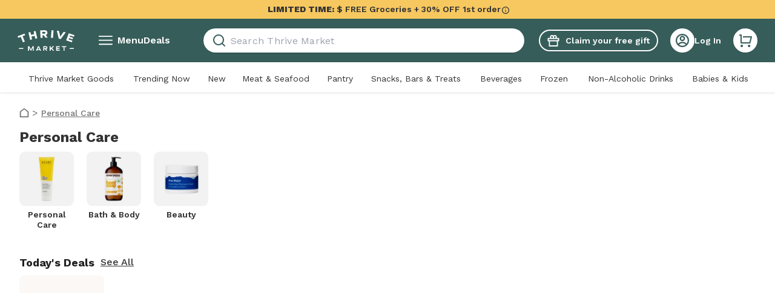

--- FILE ---
content_type: application/javascript; charset=UTF-8
request_url: https://assets.thrivemarket.com/_next/static/chunks/10472-dcc25b623eec2602.js
body_size: 3715
content:
"use strict";(self.webpackChunk_N_E=self.webpackChunk_N_E||[]).push([[10472],{2124:function(t,e,n){var i=n(75271),r=n(20589),o=n(38375),l=n(53242),a=n(51507),c=n(91761);e.Z=()=>{let t=(0,o.oR)(),{Ampli:e,getUniversalProperties:n}=(0,c.z)(),u=(0,r.useQueryClient)();return(0,i.useCallback)(async i=>{try{var r;let o=t.getState(),c=u.getQueryData(l.eb),d=(null==c?void 0:null===(r=c.data)||void 0===r?void 0:r.autoship.items)||[],s=await (null==e?void 0:e.getInstance()),{currentPath:f}=o.router,h=f===a.K9;null==s||s.autoshipItemAdded({...n(),"subcription count":d.length+1,"page type":h?"instacart brand page":i["page type"],...i})}catch(t){console.log("Ampli error: ",t)}},[t,u,e,n])}},98927:function(t,e,n){n.d(e,{L:function(){return r},x:function(){return i}});let i=t=>{let e=null==t?void 0:t["ml metadata"];return{"ml metadata":e?[{"is fallback":e["is fallback"],model:e.model}]:[]}},r=t=>{var e;return(null==t?void 0:null===(e=t["ml metadata"])||void 0===e?void 0:e.model)==="recommendedforyou"}},87991:function(t,e,n){n.d(e,{Ct:function(){return p},OR:function(){return u},W2:function(){return d},aV:function(){return s},am:function(){return m},dE:function(){return g},h4:function(){return c},j8:function(){return h},oH:function(){return f},uT:function(){return a},xy:function(){return v}});var i=n(60610),r=n(81914),o=n(46513),l=n(55108);let a=o.ZP.div.withConfig({componentId:"sc-1ea219ca-0"})(["position:relative;-webkit-overflow-scrolling:touch;scrollbar-width:none;overflow-x:hidden;::-webkit-scrollbar{display:none;}"]),c=o.ZP.div.withConfig({componentId:"sc-1ea219ca-1"})(["display:flex;justify-content:space-between;margin:0 0 8px;","{margin:4px 0 8px;}"],(0,r.up)("lg")),u=o.ZP.div.withConfig({componentId:"sc-1ea219ca-2"})(["align-items:center;display:flex;justify-content:space-between;margin-left:16px;margin-right:16px;width:100%;h2,h3{font-family:",";font-size:1.3125rem;line-height:1.5;font-weight:600;","}& > div{padding-right:10px;}","{margin-left:0;justify-content:flex-start;}"],t=>{let{theme:e}=t;return e.fonts.primary},t=>{let{useNewFontStyle:e}=t;return e&&(0,o.iv)(["font-size:1.125rem;line-height:1.4;font-weight:700;","{font-size:1.125rem !important;}"],(0,r.up)("lg"))},(0,r.up)("lg")),d=o.ZP.div.withConfig({componentId:"sc-1ea219ca-3"})(["position:relative;overflow:hidden;"]),s=(0,o.ZP)(i.t7).withConfig({componentId:"sc-1ea219ca-4"})(["scroll-behavior:smooth;min-width:100%;scrollbar-width:none;-webkit-overflow-scrolling:touch;&::-webkit-scrollbar{display:none;}"]),f=o.ZP.li.withConfig({componentId:"sc-1ea219ca-5"})(["","{height:auto;min-height:",";}"],l._L,t=>{let{highestCardHeight:e}=t;return e?"".concat(e,"px"):"auto"}),h=o.ZP.button.withConfig({componentId:"sc-1ea219ca-6"})(["font-weight:500;font-size:0.875rem;cursor:pointer;line-height:1.125rem;color:",";text-decoration:underline;flex:1;max-width:48px;white-space:nowrap;","{max-width:unset;flex:unset;font-size:1rem;}"],t=>{let{theme:e}=t;return e.colors.black},(0,r.up)("lg")),p=o.ZP.a.withConfig({componentId:"sc-1ea219ca-7"})(["font-weight:500;font-size:0.875rem;cursor:pointer;line-height:1.125rem;color:",";text-decoration:underline;flex:1 0 auto;max-width:48px;","{max-width:unset;flex:unset;font-size:1rem;}"],t=>{let{theme:e}=t;return e.colors.black},(0,r.up)("lg")),g=o.ZP.div.withConfig({componentId:"sc-1ea219ca-8"})(["display:flex;align-items:center;","{margin-right:16px;}","{margin-right:0;}"],(0,r.up)("md"),(0,r.up)("lg")),m=o.ZP.div.withConfig({componentId:"sc-1ea219ca-9"})(["margin:0 auto;max-width:1232px;","{max-width:1264px;padding:0 32px;}"],(0,r.up)("lg")),v=o.ZP.h2.withConfig({componentId:"sc-1ea219ca-10"})(["font-family:",";font-weight:600;line-height:1;","{font-size:1.3125rem;line-height:1.5;}",""],t=>{let{theme:e}=t;return e.fonts.primary},(0,r.up)("lg"),t=>{let{useNewFontStyle:e}=t;return e&&(0,o.iv)(["font-size:1.125rem;line-height:1.4;font-weight:700;","{font-size:1.125rem;line-height:1.4;}"],(0,r.up)("lg"))})},56579:function(t,e,n){var i=n(52676),r=n(75271),o=n(46513),l=n(61154),a=n(7608);let c=(0,o.ZP)(l.Z).withConfig({componentId:"sc-f0128b4a-0"})(["font-weight:bold;font-size:1.1875rem;border-radius:",";"],t=>{let{roundedBorders:e}=t;return e?"8px":"0"}),u=(0,r.forwardRef)((t,e)=>{let{statePalette:n,...r}=t;return(0,i.jsx)(c,{ref:e,size:"md",statePalette:null!=n?n:a.XW.primary,...r})});e.Z=u},93299:function(t,e,n){n.d(e,{Y:function(){return a},m:function(){return l}});var i=n(23353),r=n.n(i),o=n(46513);let l=o.ZP.div.withConfig({componentId:"sc-e18dc6ce-0"})(["position:relative;height:inherit;"," "," "," &>div{vertical-align:middle;}"],t=>{let{adjust:e}=t;return e?(0,o.iv)(["& > span > img{min-width:130% !important;}"]):""},t=>{let{rounded:e}=t;return e?(0,o.iv)(["& > span{border-radius:8px 8px 0 0;}"]):""},t=>{let{isBackground:e}=t;return e?(0,o.iv)(["position:absolute;right:0;top:0;width:100%;height:100%;z-index:-1;"]):""}),a=(0,o.ZP)(r()).withConfig({componentId:"sc-e18dc6ce-1"})([""])},74894:function(t,e,n){n.d(e,{Z:function(){return h}});var i=n(52676),r=n(75271),o=n(27560),l=n.n(o),a=n(46513);let c=(0,a.iv)(["position:absolute;right:0;top:0;width:100%;height:100%;object-fit:",";object-position:",";"],t=>{let{objectFit:e}=t;return e},t=>{let{objectPosition:e}=t;return e}),u=a.ZP.img.withConfig({componentId:"sc-17d342df-0"})([""," filter:blur(5px);"],c),d=a.ZP.img.withConfig({componentId:"sc-17d342df-1"})(["",""],c);var s=r.memo(t=>{let{computedWidth:e,quality:n,src:o,onLoad:a}=t,[c,s]=(0,r.useState)(!1),f=r.useMemo(()=>({goodQuality:"".concat(o,"?w=").concat(e,"&jpg_quality=").concat(n||50),poorQuality:"".concat(o,"?w=100&jpg_quality=20")}),[e,n,o]),h=r.useCallback(t=>{s(!0),a&&a(t)},[a]);return(0,i.jsxs)(i.Fragment,{children:[(0,i.jsx)(l(),{children:(0,i.jsx)("link",{href:f.goodQuality,as:"image",rel:"preload"})}),!c&&(0,i.jsx)(u,{objectFit:t.objectFit,objectPosition:t.objectPosition,src:f.poorQuality,alt:"Loading"}),(0,i.jsx)(d,{...t,alt:t.alt,src:f.goodQuality,objectFit:t.objectFit,objectPosition:t.objectPosition,onLoad:h})]})}),f=n(93299),h=(0,r.memo)(t=>{let{src:e,size:n,"aria-label":o,onLoad:l,onClick:a,"data-testid":c,alt:u="",tabIndex:d,quality:h,className:p,objectPosition:g,containerHeight:m,containerWidth:v,objectFit:w,priority:b,layout:x="fill",isBackground:y,progressiveLoading:j,loading:P,rounded:C=!1,adjust:I=!1}=t,Z=(0,r.useRef)(null),[k,z]=(0,r.useState)(),S=(0,r.useMemo)(()=>{let t=Math.floor((n||k)*(/\.png+$/i.test(e)?1.5:2));return t>0?t+2:null},[k,n]),_=(0,r.useMemo)(()=>{let t;return"fill"!==x&&(t={width:v||n,height:m||n}),t},[x]);(0,r.useEffect)(()=>{var t,e;z(null===(e=Z.current)||void 0===e?void 0:null===(t=e.getBoundingClientRect())||void 0===t?void 0:t.width)},[]);let E=r.useCallback(t=>{let{src:e,quality:n}=t;return"".concat(e,"?w=").concat(S,"&jpg_quality=").concat(n||50)},[S]);return(0,i.jsx)(f.m,{ref:Z,className:p,isBackground:y,rounded:C,adjust:I,children:S&&(j?(0,i.jsx)(s,{alt:u,src:e,computedWidth:S,"aria-label":o,quality:h,onLoad:l,"data-testid":c,objectFit:w||"cover",objectPosition:g||"center"}):(0,i.jsx)(f.Y,{alt:u,tabIndex:d,src:e,priority:b,loader:E,objectFit:w||"cover",objectPosition:g||"center","aria-label":o,quality:h,onLoad:l,onClick:a,"data-testid":c,layout:x,loading:P,..._}))})})},70594:function(t,e,n){n.d(e,{PG:function(){return c},rA:function(){return d}});var i=n(52676),r=n(92042),o=n.n(r),l=n(75271),a=n(28030);let c=(0,l.createContext)({inView:!1}),u=t=>{let e=(0,l.useRef)(t);e.current=t;let[n,r]=(0,l.useState)(!1),u=(0,l.useRef)(null),d=(0,l.useContext)(a.$);return(0,l.useEffect)(()=>{if(!u.current)return;let t=t=>{t.forEach(t=>{t.isIntersecting?(r(!0),o()(e.current.handleScrollIntoView)&&e.current.handleScrollIntoView(t)):e.current.reset&&(r(!1),o()(e.current.handleScrollOut)&&e.current.handleScrollOut(t))})},n=u.current;if(d&&!e.current.options){let e=d.observe({element:n,callback:t});if(!e)return;return e}let i=new IntersectionObserver(t,e.current.options);return i.observe(u.current),()=>i.disconnect()},[d]),(0,i.jsx)(c.Provider,{value:{inView:n},children:l.cloneElement(t.children,{ref:u})})},d=t=>{let e=t.displayName||t.name||"Component",n=e=>(0,i.jsx)(u,{children:(0,i.jsx)("div",{children:(0,i.jsx)(t,{...e})})});return n.displayName="withScrollWatcher(".concat(e,")"),n};e.ZP=u},26290:function(t,e,n){n.d(e,{P:function(){return i.PG}});var i=n(70594);e.Z=i.ZP},9382:function(t,e,n){n.d(e,{Z:function(){return l}});var i=n(75271),r=n(55292);let o={rootMargin:"80px"};function l(t){let e=i.useRef(t);e.current=t;let[n,l]=(0,i.useState)(!1),[a,c]=(0,i.useState)(!1),u=(0,i.useRef)(null),d=i.useCallback(()=>{l(!1)},[]);return(0,r.h)(()=>{var t,n;if(!u.current)return;let i=new IntersectionObserver(t=>{t.forEach(t=>{var n,i,r;t.isIntersecting?(null===(r=e.current)||void 0===r?void 0:r.disabled)||l(!0):(null===(n=e.current)||void 0===n?void 0:n.reset)&&!(null===(i=e.current)||void 0===i?void 0:i.disabled)&&(l(!1),c(!0))})},null!==(n=null===(t=e.current)||void 0===t?void 0:t.options)&&void 0!==n?n:o);return i.observe(u.current),()=>{i.disconnect(),l(!1),c(!1)}},[null==t?void 0:t.refresh]),{inView:n,divRef:u,resetObserver:d,scrolledOut:a}}},83811:function(t,e,n){n.d(e,{V:function(){return o}});var i=n(11186),r=n(21475);let o=(0,i.P1)(r.Zp,t=>{let{wineModal:e}=t;return e})},93623:function(t,e,n){n.d(e,{T:function(){return r}});var i=n(47471);let r=t=>({type:i.SET_AUTOSHIP_MODAL,payload:{autoshipModal:t}})}}]);
//# sourceMappingURL=10472-dcc25b623eec2602.js.map

--- FILE ---
content_type: application/javascript; charset=UTF-8
request_url: https://assets.thrivemarket.com/_next/static/iuId01TEN7qOd6m3BVVeZ/_buildManifest.js
body_size: 7801
content:
self.__BUILD_MANIFEST=function(s,c,a,t,e,i,n,u,d,h,f,o,p,b,k,r,g,j,l,m,y,v,q,w,z,_,K,x,S,I,B,C,F,E,A,D,G,L,M,N,T,U,P,H,J,O,Q,R,V,W,X,Y,Z,$,ss,sc,sa,st,se,si,sn,su,sd,sh,sf,so,sp,sb,sk,sr,sg,sj,sl,sm,sy,sv,sq,sw,sz,s_,sK,sx,sS,sI,sB,sC,sF,sE,sA,sD,sG,sL,sM,sN,sT,sU,sP,sH,sJ,sO,sQ,sR,sV,sW,sX,sY,sZ,s$,s4,s7,s6,s2,s3){return{__rewrites:{afterFiles:[],beforeFiles:[],fallback:[{has:void 0,source:"/:path*",destination:sx}]},"/":["static/chunks/pages/index-2dba17bf93d77020.js"],"/404":["static/chunks/pages/404-053d50badda7d4e7.js"],"/500":["static/chunks/pages/500-e3e57fb534851164.js"],"/_error":[X,f,j,K,C,H,G,Y,Z,$,sS,"static/chunks/pages/_error-36c84e0c64cce674.js"],"/_fallback":[X,f,j,K,C,H,G,Y,Z,$,sS,"static/chunks/pages/_fallback-a67a52d79e5e277e.js"],"/about-us":[s,"static/chunks/pages/about-us-216c11ba8c36ebad.js"],"/account":[c,s,sI,t,e,a,i,n,m,h,G,sB,J,O,sp,sC,sF,"static/chunks/pages/account-66bafb1adc83987b.js"],"/account/deals-for-you":[a,"static/chunks/pages/account/deals-for-you-527c34790e1b41f3.js"],"/account/ebt-loading":["static/chunks/pages/account/ebt-loading-8a5960924fc02536.js"],"/account/edit":[d,"static/chunks/98936-51e1ce32ac60fb5d.js",m,l,x,S,F,Q,L,ss,sb,"static/chunks/40894-f5d59a591ecbe546.js",sE,"static/chunks/pages/account/edit-3ba0af146b6f825b.js"],"/account/gift-a-membership":["static/chunks/pages/account/gift-a-membership-895493aa6f08ed74.js"],"/account/invite":[d,"static/chunks/pages/account/invite-0a52e0525685c31c.js"],"/account/list":[c,s,sk,t,e,a,i,n,q,sc,R,V,sA,sa,sr,sD,"static/chunks/pages/account/list-23050f65f3f41d0b.js"],"/account/list/[id]":[c,s,k,t,e,a,i,n,f,h,o,y,r,g,q,sc,R,V,sg,sa,sG,"static/chunks/pages/account/list/[id]-8ee8404fc5cc31ec.js"],"/account/lists/my-lists":[c,s,sk,t,e,a,i,n,q,sc,R,V,sA,sa,sr,sD,"static/chunks/pages/account/lists/my-lists-817e31f2f73f5c11.js"],"/account/lists/my-lists/[id]":[c,s,k,t,e,a,i,n,f,h,o,y,r,g,q,sc,R,V,sg,sa,sG,"static/chunks/pages/account/lists/my-lists/[id]-1a8085500b18f110.js"],"/account/lists/saved":[c,s,z,sk,t,e,a,i,n,q,_,M,V,sj,sr,sL,"static/chunks/pages/account/lists/saved-4a7260b6ada51723.js"],"/account/order/[id]":[F,st,sM,"static/chunks/pages/account/order/[id]-8dc4af855557c7e7.js"],"/account/orders":[c,s,"static/chunks/25110-f7b4a9ace6a31fbf.js",t,e,a,i,n,h,se,J,O,"static/chunks/pages/account/orders-535c0b8c8dd22267.js"],"/account/overview":[c,s,sI,t,e,a,i,n,m,h,G,sB,J,O,sp,sC,sF,"static/chunks/pages/account/overview-4eca8d23f865f441.js"],"/account/purchased":[c,s,d,k,N,sN,t,e,a,i,n,f,h,o,y,w,r,p,g,v,se,sg,sT,"static/chunks/pages/account/purchased-746a368b4f8a8e03.js"],"/account/recently-viewed":[a,p,"static/chunks/pages/account/recently-viewed-a25ef91036cf7930.js"],"/account/recommended":[a,p,"static/chunks/pages/account/recommended-904b29fa4dbf1667.js"],"/account/reviews":[c,s,k,N,t,e,a,i,n,f,h,o,y,w,r,g,v,se,"static/chunks/23304-8341c4ae909aedc1.js","static/chunks/pages/account/reviews-4c6c18a971fca51b.js"],"/account/shop-earn-cash":[a,"static/chunks/pages/account/shop-earn-cash-3fe4a7172ecdb956.js"],"/account/shopping-preferences":[s,sl,sU,"static/chunks/67035-c0de234efd1aed52.js","static/chunks/pages/account/shopping-preferences-34f9cb5c70649ba1.js"],"/account/shopping-preferences/how-i-shop":[sl,sU,"static/chunks/pages/account/shopping-preferences/how-i-shop-9fa6be7468e98c3e.js"],"/account/shopping-preferences/never-items":[c,s,k,t,e,a,i,n,f,h,o,r,g,W,"static/chunks/pages/account/shopping-preferences/never-items-66df76cfe7d97ef6.js"],"/account/your-impact":[c,s,"static/chunks/93446-9060d0205c9ea4db.js",t,e,a,i,n,J,sp,"static/chunks/pages/account/your-impact-d5359426816fb63e.js"],"/affiliate-program":[s,sP,"static/chunks/pages/affiliate-program-fe45ff82fbc0175c.js"],"/all-categories":[u,"static/chunks/pages/all-categories-fb2d696d81c806fe.js"],"/all-values":[s,u,"static/chunks/pages/all-values-26bd05688402881f.js"],"/apple-app-site-association":["static/chunks/pages/apple-app-site-association-2cd5f8532ee92ae3.js"],"/autoship":[c,s,d,z,sH,t,e,a,i,n,h,p,x,S,T,si,sm,O,sn,sJ,sO,"static/chunks/pages/autoship-67cfd868732dd772.js"],"/autoship/all-items":[c,s,E,z,"static/chunks/58774-f86ae7114233698d.js",t,e,a,i,n,o,r,p,sn,sJ,"static/chunks/34610-8a0877306cb9287d.js","static/chunks/pages/autoship/all-items-41b68a039e8ef927.js"],"/autoship/next-shipment":[c,s,d,z,su,sy,"static/chunks/16191-060a53405d35f7e8.js",t,e,a,i,n,h,o,l,K,x,q,S,F,T,Q,M,si,sd,sv,L,st,sm,sq,sw,sh,sz,s_,"static/chunks/96747-599d5604565f88ab.js","static/chunks/pages/autoship/next-shipment-d5f1e8fc8c4266e1.js"],"/autoship/settings":[s,d,"static/chunks/14432-a5238f31b495f418.js",x,S,T,si,sn,"static/chunks/5107-4076dfca3bc27f1f.js","static/chunks/31584-96f373b287a24702.js","static/chunks/pages/autoship/settings-f5becf88530e39b1.js"],"/autoship/subscribed":[c,s,d,sH,t,e,a,i,n,h,x,S,T,si,sm,O,sn,sO,"static/chunks/pages/autoship/subscribed-9b1babb5d1e37ee7.js"],"/blog":[s,W,sf,"static/chunks/pages/blog-1ae2fb38c80d310f.js"],"/blog/author/[author]":[s,W,sf,"static/chunks/pages/blog/author/[author]-22b994ada6d6b69c.js"],"/blog/category/[category]":[s,W,sf,"static/chunks/pages/blog/category/[category]-cad36bdd5991b57c.js"],"/blog/tag/[tag]":[s,W,sf,"static/chunks/pages/blog/tag/[tag]-a5cdcab4c0f98acb.js"],"/blog/[article]":[s,"static/chunks/pages/blog/[article]-97e81926d568eae2.js"],"/brand/[key]":[c,s,k,t,e,a,i,n,f,h,o,y,b,w,r,p,g,v,I,_,B,A,"static/chunks/pages/brand/[key]-bd48953299110153.js"],"/brand-partnerships":[u,"static/chunks/pages/brand-partnerships-6866bf2a7965e099.js"],"/brands":["static/chunks/pages/brands-e8c3dea35849b4dd.js"],"/c/prepared-meals":[s,"static/chunks/pages/c/prepared-meals-2e78d5bb7eaa5318.js"],"/c/[key]":[c,s,E,k,N,sQ,sR,t,e,a,i,n,f,h,o,y,b,w,r,p,g,v,I,_,B,sV,A,sW,"static/chunks/45322-2ec9290ea22810a7.js","static/chunks/pages/c/[key]-88ff91cfc6beae73.js"],"/ca-supply-chain-transparency":[u,"static/chunks/pages/ca-supply-chain-transparency-dc660f269fd74a63.js"],"/california-cleaning-product-right-to-know-act":["static/chunks/pages/california-cleaning-product-right-to-know-act-1d4c63cbe6e73bc1.js"],"/california-proposition-65":[u,"static/chunks/pages/california-proposition-65-e2b1450e79a7e968.js"],"/cart":[X,f,j,p,K,C,H,G,Y,Z,$,"static/chunks/1773-19736d52dd9f0307.js","static/chunks/pages/cart-57e70e6559a688b6.js"],"/certifications":[u,"static/chunks/pages/certifications-d82adc425cbe630d.js"],"/certifications/[key]":[c,s,k,t,e,a,i,n,f,h,o,y,b,w,r,p,g,v,I,_,B,A,"static/chunks/pages/certifications/[key]-f9d1199fc1ad96c2.js"],"/checkout":[s,d,z,su,sy,sX,t,e,l,K,x,q,S,F,T,Q,M,sd,sv,L,st,sq,sw,sh,sz,s_,ss,sb,sK,sY,"static/chunks/pages/checkout-77f99a321d04a17f.js"],"/checkout/success":[s,d,X,"static/chunks/13204-acb30db0ca866b4e.js",f,j,l,K,C,F,H,G,Y,Z,$,J,sK,sM,"static/chunks/pages/checkout/success-a4847e95c9800aff.js"],"/checkout/[id]":[s,d,z,su,sy,sX,t,e,l,K,x,q,S,F,T,Q,M,sd,sv,L,st,sq,sw,sh,sz,s_,ss,sb,sK,sY,"static/chunks/pages/checkout/[id]-e032837f937340dd.js"],"/concerns":[u,"static/chunks/pages/concerns-f87a72528281699f.js"],"/concerns/[key]":[c,s,k,t,e,a,i,n,f,h,o,y,b,w,r,p,g,v,I,_,B,A,"static/chunks/pages/concerns/[key]-d0e0d8b8a112ba9a.js"],"/diets":[u,"static/chunks/pages/diets-61c5c35663df3193.js"],"/diets/[key]":[c,s,k,t,e,a,i,n,f,h,o,y,b,w,r,p,g,v,I,_,B,A,"static/chunks/pages/diets/[key]-b8b05b683b971560.js"],"/do-not-sell-my-info":[u,"static/chunks/pages/do-not-sell-my-info-f15ef5e7ddac4f2c.js"],"/do-not-sell-my-information":[s,d,"static/chunks/pages/do-not-sell-my-information-34cf239f1d9bd149.js"],"/ebt":["static/chunks/pages/ebt-0cf2576c273c264b.js"],"/ebt-grocery-delivery":[c,s,t,e,a,i,n,"static/chunks/pages/ebt-grocery-delivery-14014b4746730b11.js"],"/ebt-loading":["static/chunks/pages/ebt-loading-0fac8d6fc063317d.js"],"/faq/contact":["static/chunks/pages/faq/contact-eea86a2379209b00.js"],"/forgot-password":[d,l,"static/chunks/pages/forgot-password-9348713eed6e6090.js"],"/getverified":[m,"static/chunks/44694-04050be29812a63b.js","static/chunks/pages/getverified-23e9fbe8cd2f17e3.js"],"/gift/recipient":[d,"static/chunks/30799-579daffa6555632f.js",l,L,"static/chunks/44153-5b9f6977640b0cec.js","static/chunks/pages/gift/recipient-54af999e064a70e0.js"],"/givingapp":[d,m,l,ss,sE,sZ,"static/chunks/pages/givingapp-263260c4c8d9c7d8.js"],"/givingapp/idmecallback":["static/chunks/pages/givingapp/idmecallback-4a429d3627a42ce5.js"],"/givingapp/questionnaire":[d,u,l,sZ,"static/chunks/pages/givingapp/questionnaire-a5cae6707f71f873.js"],"/healthy-families":[c,s,b,so,"static/chunks/pages/healthy-families-56cc816fccd5297e.js"],"/how-it-works":[c,s,b,so,s$,"static/chunks/pages/how-it-works-cb3e0b535bc4c944.js"],"/ic":[c,s,E,t,e,a,i,n,b,"static/chunks/pages/ic-d8ebfeda1d586faa.js"],"/ingredients":[u,"static/chunks/pages/ingredients-8ebda50bd3f62b96.js"],"/ingredients/[key]":[c,s,k,t,e,a,i,n,f,h,o,y,b,w,r,p,g,v,I,_,B,A,"static/chunks/pages/ingredients/[key]-e9e93cd8bc32a386.js"],"/l/[key]":["static/chunks/pages/l/[key]-224d6bacc0379d2e.js"],"/login":[d,l,s4,"static/chunks/pages/login-2c1a4e97468fa0dd.js"],"/membership/payment/[id]":[s,d,"static/chunks/67947-7795bc52bfd3d7ab.js",m,j,l,C,x,S,F,Q,D,"static/chunks/41776-9ac57bbe3e1fc2cf.js","static/chunks/51710-b124b7b06e9d9487.js","static/chunks/79867-83197313c5c029fc.js",s4,"static/chunks/pages/membership/payment/[id]-3689b18cc7a05973.js"],"/my-items":["static/chunks/pages/my-items-b547a6714dd660a3.js"],"/my-items/autoship":["static/chunks/pages/my-items/autoship-413c1d75470db025.js"],"/my-items/autoship/all-items":["static/chunks/pages/my-items/autoship/all-items-209b01b526f3063c.js"],"/my-items/autoship/next-shipment":["static/chunks/pages/my-items/autoship/next-shipment-266bc618e7782b73.js"],"/my-items/list":["static/chunks/pages/my-items/list-9853dc5c8cb65f04.js"],"/my-items/list/[id]":["static/chunks/pages/my-items/list/[id]-6d729d1ec3f57aa3.js"],"/my-items/purchased":["static/chunks/pages/my-items/purchased-e4c568dcf3b3e28f.js"],"/my-items/recently-viewed":["static/chunks/pages/my-items/recently-viewed-835a9674f0918406.js"],"/my-items/recommended":["static/chunks/pages/my-items/recommended-7b2ffce3f021132a.js"],"/myaisle":[c,s,E,k,N,t,e,a,i,n,h,b,p,R,sW,"static/chunks/pages/myaisle-6a612077015e588b.js"],"/online-grocery-delivery-app":[s,d,sP,"static/chunks/pages/online-grocery-delivery-app-2eba4eedbce30ab9.js"],"/our-products":[c,s,z,b,so,s$,"static/chunks/pages/our-products-c34c52c79aa4af0a.js"],"/our-quality-standards":[c,s,b,so,s7,"static/chunks/pages/our-quality-standards-1bd16ea58c141053.js"],"/our-quality-standards/[qualityStandardsCategory]":[s,s7,"static/chunks/pages/our-quality-standards/[qualityStandardsCategory]-dbb501386d976ce2.js"],"/p/[name]":[c,s,d,E,k,z,N,su,"static/chunks/11095-dfe241bd44966c37.js",t,e,a,i,n,u,f,h,o,j,b,r,p,g,K,C,q,v,M,sd,sj,"static/chunks/24011-773b6e72d0ed3e86.js","static/chunks/pages/p/[name]-9bd58d40e5a0dd96.js"],"/privacy-policy":[u,"static/chunks/pages/privacy-policy-7f7ee16cb568f481.js"],"/ps/[key]":[j,C,"static/chunks/8699-12b2bc4e1e1d2c1c.js","static/chunks/pages/ps/[key]-c6f4d4e085fcce76.js"],"/quiz":[m,j,D,U,"static/chunks/pages/quiz-ed07b7f38c1b2593.js"],"/quiz/Gift.meta":["static/chunks/pages/quiz/Gift.meta-4e94cf634f5690bb.js"],"/quiz/address":[s,d,m,j,l,D,L,U,sh,s6,"static/chunks/pages/quiz/address-343258859d5ea8ff.js"],"/quiz/gift":[c,m,j,b,D,U,s2,"static/chunks/pages/quiz/gift-0408833faf87d732.js"],"/quiz/picks":[m,j,D,U,s6,"static/css/b142961c1d849668.css","static/chunks/pages/quiz/picks-e60bca88d89aa6dd.js"],"/quiz/preferences-saved":["static/chunks/pages/quiz/preferences-saved-66458566acce64ae.js"],"/quiz/savings-funnel":["static/chunks/pages/quiz/savings-funnel-1c301285f9a7631e.js"],"/quiz/transition-to-account":["static/chunks/pages/quiz/transition-to-account-1e6fac893e709707.js"],"/quiz/[quizKey]":[m,j,D,U,"static/chunks/pages/quiz/[quizKey]-d153c2fa2c7eb367.js"],"/quiz/[quizKey]/[stepKey]":[c,s,E,z,"static/chunks/47984-92ff61fa0876c4fe.js",t,e,a,i,n,m,j,q,H,M,D,U,sj,sl,s2,sL,"static/chunks/pages/quiz/[quizKey]/[stepKey]-557e3f38bc61b9f9.js"],"/redeem":[s,d,"static/chunks/pages/redeem-d278f3dc44fbe046.js"],"/reset-password":[d,l,"static/chunks/pages/reset-password-9481017e740ee7cc.js"],"/rewards-program":[u,"static/chunks/pages/rewards-program-199ae1f175025781.js"],"/savings-guarantee":[s,"static/chunks/pages/savings-guarantee-a5da72fee7fc242a.js"],"/search/results":[c,s,d,E,k,N,sQ,sR,sN,t,e,a,i,n,f,h,o,y,b,w,r,p,g,v,se,I,_,B,sV,sT,"static/chunks/pages/search/results-229dfbf69690ef97.js"],"/shipping":[s,"static/chunks/pages/shipping-d0560b9316c13e8e.js"],"/sitemap":[u,P,"static/chunks/pages/sitemap-918d34a61adfa77b.js"],"/sitemap-blog-beauty":[u,P,"static/chunks/pages/sitemap-blog-beauty-f85eb5141acfa323.js"],"/sitemap-blog-food":[u,P,"static/chunks/pages/sitemap-blog-food-50343ea8f3b574df.js"],"/sitemap-blog-health":[u,P,"static/chunks/pages/sitemap-blog-health-365f6d9eaaf18a7f.js"],"/sitemap-blog-living":[u,P,"static/chunks/pages/sitemap-blog-living-5d6f5f0e443d77d4.js"],"/sitemap-blog-well-being":[u,P,"static/chunks/pages/sitemap-blog-well-being-3b770c1c91b62fb6.js"],"/social":["static/chunks/pages/social-b0228c3bb673f489.js"],"/social/[key]":[c,s,k,t,e,a,i,n,f,h,o,y,b,w,r,p,g,v,I,_,B,A,"static/chunks/pages/social/[key]-34331767bed99537.js"],"/sustainability":[s,"static/chunks/pages/sustainability-4c469d710ead192e.js"],"/terms":[u,"static/chunks/pages/terms-70b5b16b4fd1d5ed.js"],"/terms/thrivecash":[u,"static/chunks/pages/terms/thrivecash-20740f28d4c51bc6.js"],"/thrive-gives":[s,"static/chunks/pages/thrive-gives-b5084c183458d0c2.js"],"/why-thrive":[u,s3,"static/chunks/pages/why-thrive-b96aea2da3ba7044.js"],"/why-thrive-market":[u,s3,"static/chunks/pages/why-thrive-market-0e0a6699cf87f60c.js"],sortedPages:["/","/404","/500","/_app","/_error",sx,"/about-us","/account","/account/deals-for-you","/account/ebt-loading","/account/edit","/account/gift-a-membership","/account/invite","/account/list","/account/list/[id]","/account/lists/my-lists","/account/lists/my-lists/[id]","/account/lists/saved","/account/order/[id]","/account/orders","/account/overview","/account/purchased","/account/recently-viewed","/account/recommended","/account/reviews","/account/shop-earn-cash","/account/shopping-preferences","/account/shopping-preferences/how-i-shop","/account/shopping-preferences/never-items","/account/your-impact","/affiliate-program","/all-categories","/all-values","/apple-app-site-association","/autoship","/autoship/all-items","/autoship/next-shipment","/autoship/settings","/autoship/subscribed","/blog","/blog/author/[author]","/blog/category/[category]","/blog/tag/[tag]","/blog/[article]","/brand/[key]","/brand-partnerships","/brands","/c/prepared-meals","/c/[key]","/ca-supply-chain-transparency","/california-cleaning-product-right-to-know-act","/california-proposition-65","/cart","/certifications","/certifications/[key]","/checkout","/checkout/success","/checkout/[id]","/concerns","/concerns/[key]","/diets","/diets/[key]","/do-not-sell-my-info","/do-not-sell-my-information","/ebt","/ebt-grocery-delivery","/ebt-loading","/faq/contact","/forgot-password","/getverified","/gift/recipient","/givingapp","/givingapp/idmecallback","/givingapp/questionnaire","/healthy-families","/how-it-works","/ic","/ingredients","/ingredients/[key]","/l/[key]","/login","/membership/payment/[id]","/my-items","/my-items/autoship","/my-items/autoship/all-items","/my-items/autoship/next-shipment","/my-items/list","/my-items/list/[id]","/my-items/purchased","/my-items/recently-viewed","/my-items/recommended","/myaisle","/online-grocery-delivery-app","/our-products","/our-quality-standards","/our-quality-standards/[qualityStandardsCategory]","/p/[name]","/privacy-policy","/ps/[key]","/quiz","/quiz/Gift.meta","/quiz/address","/quiz/gift","/quiz/picks","/quiz/preferences-saved","/quiz/savings-funnel","/quiz/transition-to-account","/quiz/[quizKey]","/quiz/[quizKey]/[stepKey]","/redeem","/reset-password","/rewards-program","/savings-guarantee","/search/results","/shipping","/sitemap","/sitemap-blog-beauty","/sitemap-blog-food","/sitemap-blog-health","/sitemap-blog-living","/sitemap-blog-well-being","/social","/social/[key]","/sustainability","/terms","/terms/thrivecash","/thrive-gives","/why-thrive","/why-thrive-market"]}}("static/chunks/23353-8861caae6e545c18.js","static/chunks/react-window-5feb89b20214a8c6.js","static/chunks/71184-0fbc0dd0aeb6975e.js","static/chunks/52559-22e1ac8d4a872d05.js","static/chunks/46975-7bfec16cade50ff6.js","static/chunks/37721-468d3ffbffcbcec8.js","static/chunks/63481-14735981c72d3758.js","static/chunks/15747-0a26bd35ff2efce1.js","static/chunks/1671-1e1e24ac3374678e.js","static/chunks/10472-dcc25b623eec2602.js","static/chunks/50871-909612cab6547d70.js","static/chunks/42386-a84359eedde90c39.js","static/chunks/6463-4c69d4b8faf61816.js","static/chunks/60504-fc1c61fded62acc3.js","static/chunks/7988-3de9c5a3e549c839.js","static/chunks/83167-9bceebf7890ff4da.js","static/chunks/67133-482b33958435c994.js","static/chunks/85298-a7e31b68eea45f5d.js","static/chunks/87013-38ce9b8cdb6766f1.js","static/chunks/45211-0b94cb2f18b516ef.js","static/chunks/15290-aad286e59c21a94c.js","static/chunks/37843-ef0a08462ff56d66.js","static/chunks/97367-e7566c0b36d3b56b.js","static/chunks/40163-fe314085dc09464b.js","static/chunks/52645-86c079be8d8fc562.js","static/chunks/63992-88d6eadc3d409598.js","static/chunks/3268-f3a11bfc7c5b3474.js","static/chunks/68164-4e520d76284c30be.js","static/chunks/98228-d8fee41c17bc9e1b.js","static/chunks/77575-da4295a8bdb5b7fc.js","static/chunks/85985-3f84f725299ac1ad.js","static/chunks/14029-b7a8d897611281b9.js","static/chunks/26368-46cea42aef38aefd.js","static/chunks/46029-f1240aee47692420.js","static/chunks/29917-2c390bafc5a13722.js","static/chunks/80844-a225de9ebf7affa9.js","static/chunks/99790-b260968c445b86e5.js","static/chunks/93743-6f85267df1cd7e8f.js","static/chunks/55003-2d58042936611aef.js","static/chunks/57528-d1b27bf21c6d7c8f.js","static/chunks/19839-573efb87052b64fc.js","static/chunks/15392-99150d1b82f19a30.js","static/chunks/47630-a46b42b3dd6b1f1a.js","static/chunks/46624-a3a0b7c249228cbc.js","static/chunks/36350-ebd01fad0b4ffe2e.js","static/chunks/14872-8647f100d9603449.js","static/chunks/26478-590ba7e8cbfbb49a.js","static/chunks/19795-87653dc07e7b40c6.js","static/chunks/12400-f7e2f223508645b1.js","static/chunks/62087-a0b4a3b94abe0707.js","static/chunks/51693-87686e83aa6aeb60.js","static/chunks/67954-1264507a5a6d6608.js","static/chunks/44569-fd5f8a61002604b1.js","static/chunks/97242-abb50d714e407278.js","static/chunks/1197-d4b26dbdf668a70e.js","static/chunks/36596-7395e0ae998cdb3a.js","static/chunks/79082-4ba878b60030d062.js","static/chunks/2333-7d9e7122539c5a82.js","static/chunks/1489-b401e5d9254e00d0.js","static/chunks/32964-95184c1e441c1a44.js","static/chunks/83075-9385da0526b9f0b9.js","static/chunks/26441-7c17be75212ca398.js","static/chunks/49245-1396a9f7b0a662ae.js","static/chunks/97146-5a159ca2f10ed6e1.js","static/chunks/30464-e5cace73cbc93f78.js","static/chunks/85113-490417217e784e8b.js","static/chunks/7687-28c605e9cdb2701e.js","static/chunks/62174-fb3db070a6825f64.js","static/chunks/89746-32f89ce6738a1ef6.js","static/chunks/10462-be4e8a9774baf48d.js","static/chunks/29688-44e8e05d6edf30c0.js","static/chunks/33678-c32f742223542723.js","static/chunks/80000-2e81beaaba559954.js","static/chunks/26021-0b1dfbb714e1b00e.js","static/chunks/4086-a2f16ee1841f4cbc.js","static/chunks/38074-c972135195f767ea.js","static/chunks/20410-1c66a163f405527a.js","static/chunks/67715-1b6d16358392f8da.js","static/chunks/77852-950190f7229378df.js","static/chunks/84818-ceefd338378f3cb1.js","static/chunks/77963-b45071e3c7cd6687.js","/_fallback","static/chunks/ErrorScreen_bundle-8a73e212a84bd090.js","static/chunks/77173-bac93f333fa248a6.js","static/chunks/94367-d31480cb4ffa8f18.js","static/chunks/44149-89f60da1baa3b957.js","static/chunks/57828-3c441069fe8c9763.js","static/chunks/71686-5d71a49ed5cebde8.js","static/chunks/22510-7a22e25a2a852a94.js","static/chunks/55630-ffd8de98e2e09dc7.js","static/chunks/6356-deacca4c31a4ff99.js","static/chunks/93627-846508fead2576dd.js","static/chunks/38497-05c2d3b9522ec7ea.js","static/chunks/64548-2e1cc3f131e07a3c.js","static/chunks/96125-a7cea1513ab84ad8.js","static/chunks/95639-ca376e826d219ef5.js","static/chunks/70793-e79e761780edb62d.js","static/chunks/1256-ced5e0eb83bc0be6.js","static/chunks/9724-b98deedc26fc4d41.js","static/chunks/65591-1a3eb8acedfa5e5c.js","static/chunks/46566-b6594d47982300f1.js","static/css/40529f4c530d0594.css","static/chunks/60783-1ba56fd761bdbd0c.js","static/chunks/89142-a8d080b636b35c3b.js","static/chunks/73030-9dda0a5f6cdc0219.js","static/chunks/23386-2db0660e1cc4697d.js","static/chunks/73530-d07dbf3e45ebf91f.js","static/chunks/56560-e6a31c5ce38349c2.js","static/chunks/19510-1e2fab4037c5fe48.js","static/chunks/57494-c42011ed7a35892b.js","static/chunks/66236-b540ac2725959b5c.js","static/chunks/1824-8c95a9dc8e4a3f27.js","static/chunks/48485-f5aac5192fbe718d.js"),self.__BUILD_MANIFEST_CB&&self.__BUILD_MANIFEST_CB();

--- FILE ---
content_type: application/javascript; charset=UTF-8
request_url: https://assets.thrivemarket.com/_next/static/chunks/CarouselListing_desktop_bundle.9994088178d36d6f.js
body_size: 995
content:
"use strict";(self.webpackChunk_N_E=self.webpackChunk_N_E||[]).push([[26962],{61009:function(e,n,t){t.r(n);var l=t(52676),a=t(75271),s=t(46513),i=t(6409),r=t(35030),o=t(97186),c=t(90059),d=t(11589),u=t(10002),h=t(10550),m=t(54928),p=t(28247),x=t(63545),f=t(27281);let j=s.ZP.div.withConfig({componentId:"sc-1381386d-0"})(["padding-bottom:14px;"]),C=s.ZP.h1.withConfig({componentId:"sc-1381386d-1"})(["margin-top:16px;font-size:1.75rem;"]);n.default=(0,a.memo)(e=>{let{carousels:n,renderBreadcrumbs:t,children:s,extraSavings:g,title:v="",isL1orL2PLP:w=!0,componentModels:Z,carouselContainerClassName:_,dynamicComponentClassName:P}=e,{rows:b,interludes:k}=(0,h.c)({items:n,rows:3,interludes:s}),{showSmartPrefill:F}=(0,m.Z)(),N=(0,a.useCallback)(e=>"".concat(c.hW.plpCategoryCarousel,"_").concat((0,p.F)(e)),[]);return(0,l.jsxs)(i.Z,{children:[t&&(0,l.jsxs)(d.ZP,{enableWideScreen:!0,children:[(0,l.jsx)(j,{children:t()}),!w&&!!v&&(0,l.jsx)(C,{"data-testid":"PLP-L3-Carousel-Title",children:v})]}),g,b.map((e,n)=>(0,l.jsxs)(a.Fragment,{children:[(0,l.jsx)(d.ZP,{enableWideScreen:!0,children:e.map((e,t)=>{var s,i;let c=N(e.title),d=c&&(null==Z?void 0:null===(s=Z[c])||void 0===s?void 0:s[0]);return(0,l.jsxs)(a.Fragment,{children:[(0,l.jsx)(f.Z,{carouselProduct:e,componentKey:c,containerClassName:_}),d&&(0,l.jsx)(o.Z,{className:(0,x.Z)("mt-6 mb-4",P),actions:"atc",parentKey:c,data:null==Z?void 0:null===(i=Z[c])||void 0===i?void 0:i[0]}),0===t&&0===n?(0,l.jsx)(u.s,{showSmartPrefill:F,children:(0,l.jsx)(r.default,{hasSmallView:!1,hasCTARightView:!0})}):null]},e.products_path)})}),k[n]]},n))]})})},28247:function(e,n,t){t.d(n,{F:function(){return l}});let l=e=>null==e?void 0:e.toLowerCase().replace(/[^a-z0-9]+/g,"_").replace(/^_+|_+$/g,"")}}]);
//# sourceMappingURL=CarouselListing_desktop_bundle.9994088178d36d6f.js.map

--- FILE ---
content_type: application/javascript; charset=UTF-8
request_url: https://assets.thrivemarket.com/_next/static/chunks/15747-0a26bd35ff2efce1.js
body_size: 7037
content:
"use strict";(self.webpackChunk_N_E=self.webpackChunk_N_E||[]).push([[15747],{64603:function(e,t,a){var n,r=a(46513),l=a(75271);function o(){return(o=Object.assign?Object.assign.bind():function(e){for(var t=1;t<arguments.length;t++){var a=arguments[t];for(var n in a)({}).hasOwnProperty.call(a,n)&&(e[n]=a[n])}return e}).apply(null,arguments)}let i=l.forwardRef((e,t)=>l.createElement("svg",o({xmlns:"http://www.w3.org/2000/svg",viewBox:"0 0 24 24",suppressHydrationWarning:!0,ref:t},e),n||(n=l.createElement("path",{d:"M9.541 5.64v3.149H6v4.28h3.541V24h4.256V13.069h3.541l.545-4.28h-4.086V6.064c0-1.236.332-2.078 2.04-2.078H18V.17A28 28 0 0 0 14.83 0c-3.14 0-5.29 1.98-5.29 5.64z"})))),s=(0,r.ZP)(i)(e=>{let{theme:t,fill:a,color:n,size:r}=e;return{height:void 0===r?"":"number"==typeof r?r:r.height,width:void 0===r?"":"number"==typeof r?r:r.width,fill:n?t.colors[n]:a}});t.Z=s},14464:function(e,t,a){var n,r,l=a(46513),o=a(75271);function i(){return(i=Object.assign?Object.assign.bind():function(e){for(var t=1;t<arguments.length;t++){var a=arguments[t];for(var n in a)({}).hasOwnProperty.call(a,n)&&(e[n]=a[n])}return e}).apply(null,arguments)}let s=o.forwardRef((e,t)=>o.createElement("svg",i({xmlns:"http://www.w3.org/2000/svg",width:40,height:40,fill:"none",suppressHydrationWarning:!0,ref:t},e),n||(n=o.createElement("g",{clipPath:"url(#Podcasts_svg__a)"},o.createElement("path",{fill:"#fff",d:"M39.213 34.667c-.386.986-1.28 2.373-2.56 3.36-.733.56-1.613 1.106-2.813 1.466-1.28.387-2.867.507-4.84.507H11c-1.973 0-3.547-.133-4.84-.507a8.3 8.3 0 0 1-2.813-1.466c-1.267-.974-2.174-2.374-2.56-3.36C.013 32.68 0 30.427 0 29V11c0-1.427.013-3.68.787-5.667.386-.986 1.28-2.373 2.56-3.36C4.08 1.413 4.96.867 6.16.507 7.453.133 9.027 0 11 0h18c1.973 0 3.547.133 4.84.507 1.2.36 2.08.893 2.813 1.466 1.267.974 2.174 2.374 2.56 3.36C40 7.32 40 9.587 40 11v18c0 1.427-.013 3.68-.787 5.667"}),o.createElement("path",{fill:"#24403D",d:"M23.427 24.147c-.054-.48-.214-.827-.534-1.147-.6-.627-1.653-1.04-2.893-1.04s-2.293.4-2.893 1.04c-.307.333-.48.667-.534 1.147-.106.933-.04 1.733.067 3.026.107 1.227.307 2.867.56 4.52.187 1.187.333 1.827.467 2.28.226.747 1.04 1.387 2.333 1.387s2.12-.653 2.333-1.387c.134-.453.28-1.093.467-2.28.253-1.666.453-3.293.56-4.52.12-1.293.173-2.093.067-3.026M23.28 17.347a3.28 3.28 0 0 1-3.28 3.28 3.28 3.28 0 0 1-3.28-3.28 3.28 3.28 0 0 1 3.28-3.28c1.813 0 3.28 1.48 3.28 3.28"}),o.createElement("path",{fill:"#24403D",d:"M19.96 4.427c-7.653.026-13.92 6.24-14.027 13.893-.08 6.2 3.88 11.507 9.414 13.453.133.054.266-.066.253-.2-.067-.48-.147-.96-.2-1.44a.53.53 0 0 0-.28-.386c-4.373-1.907-7.427-6.294-7.373-11.374.066-6.666 5.506-12.093 12.16-12.146 6.813-.054 12.373 5.466 12.373 12.266 0 5.027-3.04 9.347-7.373 11.254a.45.45 0 0 0-.28.386l-.2 1.44c-.027.147.12.254.253.2 5.48-1.92 9.413-7.146 9.413-13.28-.026-7.76-6.36-14.08-14.133-14.066"}),o.createElement("path",{fill:"#24403D",d:"M19.64 9.093c-4.987.187-8.987 4.307-9.053 9.294a9.42 9.42 0 0 0 4.12 7.906c.12.08.293-.013.293-.16a13 13 0 0 1-.013-1.613.54.54 0 0 0-.187-.453 7.62 7.62 0 0 1-2.413-5.76c.106-4 3.32-7.254 7.32-7.414 4.346-.173 7.92 3.32 7.92 7.614 0 2.186-.934 4.16-2.414 5.56a.64.64 0 0 0-.186.453c.026.52.013 1.027-.014 1.6-.013.147.16.253.294.16a9.44 9.44 0 0 0 4.12-7.787c.013-5.306-4.427-9.613-9.787-9.4"}))),r||(r=o.createElement("defs",null,o.createElement("clipPath",{id:"Podcasts_svg__a"},o.createElement("path",{fill:"#fff",d:"M0 0h40v40H0z"})))))),c=(0,l.ZP)(s)(e=>{let{theme:t,fill:a,color:n,size:r}=e;return{height:void 0===r?"":"number"==typeof r?r:r.height,width:void 0===r?"":"number"==typeof r?r:r.width,fill:n?t.colors[n]:a}});t.Z=c},51028:function(e,t,a){var n,r=a(46513),l=a(75271);function o(){return(o=Object.assign?Object.assign.bind():function(e){for(var t=1;t<arguments.length;t++){var a=arguments[t];for(var n in a)({}).hasOwnProperty.call(a,n)&&(e[n]=a[n])}return e}).apply(null,arguments)}let i=l.forwardRef((e,t)=>l.createElement("svg",o({xmlns:"http://www.w3.org/2000/svg","aria-label":"Thrive Market","data-testid":"ThriveLogo",viewBox:"0 0 280 105",suppressHydrationWarning:!0,ref:t},e),n||(n=l.createElement("path",{d:"M255.865 96.075v-5.24h21.432v5.24zM239.02 51.722l12.992-36.207 27.989 10-2.879 8.017-18.762-6.705-2.21 6.156 17.002 6.075-2.654 7.397-17.001-6.075-2.374 6.62 18.814 6.724-2.877 8.017-28.04-10.02zM74.1 81.907h5.816V105h-5.022V89.857h-.067l-8 15.143h-2.049l-8.002-15.143h-.064V105h-5.059V81.907h5.852l8.231 16.1h.067l8.296-16.1zm26.638 0h4.727L115.91 105h-5.488l-1.52-3.562H97.299L95.78 105h-5.454l10.412-23.092zm2.348 5.907-3.9 9.202h7.866l-3.901-9.202zm37.78 8.642 5.652 8.543h-5.751l-5.356-8.345h-4.099V105h-5.057V81.908h12.197c5.059 0 8.264 2.87 8.264 7.357 0 3.728-2.18 6.334-5.85 7.125zm-2.91-4.256c2.314 0 3.703-1.055 3.703-3.002s-1.19-2.87-3.768-2.87h-6.579V92.2zm34.74-10.292h6.91l-9.587 9.896L179.702 105h-6.147l-6.843-9.863h-.066l-3.505 3.762V105h-5.057V81.908h5.057v10.16h.065l9.488-10.16zm17.383 0h17.489v4.42h-12.43v4.85h11.238v4.19h-11.238v5.213h12.397V105h-17.456zm27.832 0h21.52v4.454H231.2V105h-5.059V86.362h-8.23zM6.99 96.073v-5.238h21.431v5.238zM0 30.949l34.21-13.468 3.132 7.923-12.6 4.96 11.011 27.855-9.117 3.588-11.008-27.855L3.13 38.87zm53.612-19.328 9.578-2.08 3.067 14.071 15.928-3.458-3.067-14.07 9.578-2.08 8.195 37.59-9.578 2.08-3.22-14.768-15.927 3.458 3.219 14.768-9.578 2.081zM164.374 38.69 167.129.319l9.78.699-2.757 38.373zm28.77-36.584 10.53 2.075 6.197 28.55.107.022 16.6-24.06 10.533 2.074-24.64 34.35-9.614-1.894zm-44.767 35.578-10.887.571-8.754-12.306-6.38.335.673 12.732-9.789.514-2.025-38.413L131.889.031c8.523-.448 14.6 3.965 15.027 12.032.322 6.147-2.915 10.609-8.271 12.54l.003.055zm-16.398-20.27c3.3-.172 5.306-1.874 5.15-4.836-.162-3.074-2.104-4.347-5.624-4.163l-10.062.528.475 9z"})))),s=(0,r.ZP)(i)(e=>{let{theme:t,fill:a,color:n,size:r}=e;return{height:void 0===r?"":"number"==typeof r?r:r.height,width:void 0===r?"":"number"==typeof r?r:r.width,fill:n?t.colors[n]:a}});t.Z=s},36445:function(e,t,a){var n,r=a(46513),l=a(75271);function o(){return(o=Object.assign?Object.assign.bind():function(e){for(var t=1;t<arguments.length;t++){var a=arguments[t];for(var n in a)({}).hasOwnProperty.call(a,n)&&(e[n]=a[n])}return e}).apply(null,arguments)}let i=l.forwardRef((e,t)=>l.createElement("svg",o({xmlns:"http://www.w3.org/2000/svg",width:40,height:40,fill:"none",suppressHydrationWarning:!0,ref:t},e),n||(n=l.createElement("path",{fill:"#fff",d:"M27.667 9.7A7.13 7.13 0 0 1 25.9 5h-5.15v20.667a4.32 4.32 0 0 1-4.317 4.166c-2.366 0-4.333-1.933-4.333-4.333 0-2.867 2.767-5.017 5.617-4.133V16.1c-5.75-.767-10.784 3.7-10.784 9.4 0 5.55 4.6 9.5 9.484 9.5 5.233 0 9.483-4.25 9.483-9.5V15.017a12.25 12.25 0 0 0 7.167 2.3v-5.15s-3.134.15-5.4-2.467"})))),s=(0,r.ZP)(i)(e=>{let{theme:t,fill:a,color:n,size:r}=e;return{height:void 0===r?"":"number"==typeof r?r:r.height,width:void 0===r?"":"number"==typeof r?r:r.width,fill:n?t.colors[n]:a}});t.Z=s},98985:function(e,t,a){a.d(t,{Gu:function(){return s},JL:function(){return r},KB:function(){return o},Ky:function(){return n},PO:function(){return c},Sq:function(){return v},Vw:function(){return f},Yx:function(){return u},dq:function(){return m},if:function(){return i},pd:function(){return l},qN:function(){return d},xF:function(){return p},zF:function(){return h}});let n="https://img.thrivemarket.com/custom_assets/4db283678a66cb5d82823e83b8ee9474.png",r="https://img.thrivemarket.com/custom_assets/ae39ad9daa8b0dce2932a108c3e145f2.png",l="https://img.thrivemarket.com/custom_assets/3bb3afed9d4a822bf700059f032f333b.png",o="Residents of certain states have the right to prevent businesses from “selling” or   \n“sharing” their personal information. At Thrive Market, we take your privacy   \nseriously, and we do not provide any personal information to third parties in   \nexchange for money. Under some state privacy laws, such as the California   \nConsumer Privacy Act (CCPA), the term “sale” and “share” are broadly defined,   \nwhich means certain data collection on our website and application by third parties   \n(with business partners such as Facebook & Google), for purposes of interest-based advertising, operating our website and social media tools, may be a “sale” or   \n“sharing”.",i="If you would like to opt-out of the “sale” or “sharing” of your personal data, please   \ncomplete this online opt-out form. If you are a resident of one of these states and   \nopt out, we will not be able to send data to some of our business partners. This   \nmay mean that, after you opt out, you may not receive all of the marketing   \ninformation you are accustomed to receiving from us or it may impact the   \nperformance of certain aspects of our website and application for you.",s="To learn what personal information Thrive Market collects and how we use it, or other privacy rights, please review our ",c=[{value:0,label:"Select a state",disabled:!0},{value:1,label:"Alabama"},{value:4,label:"Arizona"},{value:5,label:"Arkansas"},{value:12,label:"California"},{value:13,label:"Colorado"},{value:14,label:"Connecticut"},{value:15,label:"Delaware"},{value:16,label:"District of Columbia"},{value:18,label:"Florida"},{value:19,label:"Georgia"},{value:22,label:"Idaho"},{value:23,label:"Illinois"},{value:24,label:"Indiana"},{value:25,label:"Iowa"},{value:26,label:"Kansas"},{value:27,label:"Kentucky"},{value:28,label:"Louisiana"},{value:29,label:"Maine"},{value:31,label:"Maryland"},{value:32,label:"Massachusetts"},{value:33,label:"Michigan"},{value:34,label:"Minnesota"},{value:35,label:"Mississippi"},{value:36,label:"Missouri"},{value:37,label:"Montana"},{value:38,label:"Nebraska"},{value:39,label:"Nevada"},{value:40,label:"New Hampshire"},{value:41,label:"New Jersey"},{value:42,label:"New Mexico"},{value:43,label:"New York"},{value:44,label:"North Carolina"},{value:45,label:"North Dakota"},{value:47,label:"Ohio"},{value:48,label:"Oklahoma"},{value:49,label:"Oregon"},{value:51,label:"Pennsylvania"},{value:53,label:"Rhode Island"},{value:54,label:"South Carolina"},{value:55,label:"South Dakota"},{value:56,label:"Tennessee"},{value:57,label:"Texas"},{value:58,label:"Utah"},{value:59,label:"Vermont"},{value:61,label:"Virginia"},{value:62,label:"Washington"},{value:63,label:"West Virginia"},{value:64,label:"Wisconsin"},{value:65,label:"Wyoming"}],u=12,h="1YYY",f="Do Not Sell or Share My Personal Information",d="Do Not Sell or Share My Information",v="must be first and last name.",p=/\b\w+\b(?:.*?\b\w+\b){1}/,m="Phone number must be 10 digits."},47545:function(e,t,a){a.d(t,{JB:function(){return o},fK:function(){return l},xq:function(){return r}});var n=a(51507);let r=[[{title:"Give Gift Card",path:n.Op},{title:"Redeem Gift Card",path:n.eA},{title:"Careers",path:n.hQ}],[{title:"CA Supply Chain",path:n.ob},{title:"Sitemap",path:n.TJ},{title:"Privacy Policy",path:n.Nk}],[{title:"Terms of Service",path:n.XI},{title:"Do Not Sell or Share My Information",path:n.ld}]],l={Facebook:"https://www.facebook.com/thrivemarket",Instagram:"https://www.instagram.com/thrivemarket/",Youtube:"https://www.youtube.com/channel/UCEa2Ds9iFitkCh7RxEW5JRQ",Tiktok:"https://www.tiktok.com/@thrivemarket?_t=8ahSNT1YssU&_r=1",Podcasts:"https://podcasts.apple.com/us/podcast/but-are-you-thriving/id1676995209"},o="0 0 40 40"},611:function(e,t,a){a.d(t,{Z:function(){return l}});var n=a(52676);a(75271);let r=a(46513).ZP.div.withConfig({componentId:"sc-39b46c25-0"})(["color:",";font-size:0.875rem;"],e=>{let{theme:t,color:a}=e;return t.colors[a]||t.colors.white});var l=e=>{let{className:t="",customColor:a}=e;return(0,n.jsx)(r,{className:t,color:a,children:"If you are visually-impaired and having difficulty with our website, call us at 1‑855‑997‑2315"})}},93700:function(e,t,a){a.d(t,{Z:function(){return r}});var n=a(52676);a(75271);let r=a(46513).ZP.div.withConfig({componentId:"sc-71c51fbb-0"})(["font-size:0.875rem;a{color:",";background:",";text-decoration:underline;&:hover{color:",";}}"],e=>{let{theme:t}=e;return t.colors.white},e=>{let{theme:t}=e;return t.colors.darkMint},e=>{let{theme:t}=e;return t.colors.white});t.C=()=>(0,n.jsx)(r,{children:(0,n.jsxs)("p",{children:["This site is protected by reCAPTCHA and the Google\xa0",(0,n.jsx)("a",{target:"_blank",rel:"noopener noreferrer",href:"https://policies.google.com/privacy",children:"Privacy Policy"}),"\xa0and\xa0",(0,n.jsx)("a",{target:"_blank",rel:"noopener noreferrer",href:"https://policies.google.com/terms",children:"Terms of Service"}),"\xa0apply."]})})},97942:function(e,t,a){a.d(t,{G:function(){return M},Z:function(){return z}});var n,r,l=a(52676),o=a(75271),i=a(81914),s=a(46513),c=a(47545),u=a(64603);function h(){return(h=Object.assign?Object.assign.bind():function(e){for(var t=1;t<arguments.length;t++){var a=arguments[t];for(var n in a)({}).hasOwnProperty.call(a,n)&&(e[n]=a[n])}return e}).apply(null,arguments)}let f=o.forwardRef((e,t)=>o.createElement("svg",h({xmlns:"http://www.w3.org/2000/svg",viewBox:"0 0 54 54",suppressHydrationWarning:!0,ref:t},e),n||(n=o.createElement("path",{d:"M27 19a8 8 0 1 0 0 16 8 8 0 0 0 0-16m0-5.333a13.333 13.333 0 1 1 0 26.666 13.333 13.333 0 0 1 0-26.666M44.334 13a3.333 3.333 0 1 1-6.667 0 3.333 3.333 0 0 1 6.666 0M27 5.667c-6.597 0-7.674.018-10.744.154-2.09.099-3.493.379-4.795.886-1.157.448-1.992.984-2.88 1.874a7.7 7.7 0 0 0-1.877 2.88c-.506 1.307-.786 2.707-.882 4.795-.14 2.944-.155 3.973-.155 10.744 0 6.597.019 7.675.155 10.744.098 2.088.378 3.493.882 4.792.454 1.16.987 1.995 1.872 2.88.899.896 1.733 1.432 2.88 1.875 1.318.509 2.72.792 4.8.888 2.944.138 3.974.154 10.744.154 6.597 0 7.675-.018 10.744-.154 2.086-.1 3.49-.38 4.792-.883 1.155-.45 1.995-.987 2.88-1.872.899-.899 1.435-1.733 1.878-2.88.506-1.315.789-2.72.885-4.8.139-2.944.154-3.973.154-10.744 0-6.597-.018-7.675-.154-10.744-.099-2.085-.379-3.493-.886-4.795a7.8 7.8 0 0 0-1.874-2.88 7.7 7.7 0 0 0-2.88-1.877c-1.307-.507-2.71-.787-4.795-.883C34.8 5.683 33.771 5.667 27 5.667m0-5.334c7.246 0 8.15.027 10.992.16 2.84.134 4.774.579 6.475 1.24 1.76.678 3.242 1.595 4.725 3.075a13.1 13.1 0 0 1 3.075 4.725c.658 1.699 1.106 3.635 1.24 6.475.125 2.843.16 3.747.16 10.992s-.027 8.15-.16 10.992c-.133 2.84-.581 4.773-1.24 6.475a13 13 0 0 1-3.075 4.725 13.1 13.1 0 0 1-4.725 3.075c-1.699.658-3.635 1.106-6.475 1.24-2.842.125-3.746.16-10.992.16-7.245 0-8.15-.027-10.992-.16-2.84-.134-4.773-.582-6.474-1.24a13 13 0 0 1-4.726-3.075 13.1 13.1 0 0 1-3.074-4.725c-.662-1.7-1.107-3.635-1.24-6.475C.367 35.149.333 34.245.333 27s.026-8.15.16-10.992c.133-2.843.578-4.773 1.24-6.475a13 13 0 0 1 3.074-4.725 13.1 13.1 0 0 1 4.726-3.075c1.7-.661 3.631-1.106 6.474-1.24C18.851.368 19.755.333 27 .333"})))),d=(0,s.ZP)(f)(e=>{let{theme:t,fill:a,color:n,size:r}=e;return{height:void 0===r?"":"number"==typeof r?r:r.height,width:void 0===r?"":"number"==typeof r?r:r.width,fill:n?t.colors[n]:a}});var v=a(14464),p=a(36445);function m(){return(m=Object.assign?Object.assign.bind():function(e){for(var t=1;t<arguments.length;t++){var a=arguments[t];for(var n in a)({}).hasOwnProperty.call(a,n)&&(e[n]=a[n])}return e}).apply(null,arguments)}let b=o.forwardRef((e,t)=>o.createElement("svg",m({xmlns:"http://www.w3.org/2000/svg",viewBox:"0 0 24 24",suppressHydrationWarning:!0,ref:t},e),r||(r=o.createElement("path",{d:"M23.498 6.155a3.02 3.02 0 0 0-2.121-2.148C19.505 3.5 12 3.5 12 3.5s-7.505 0-9.377.507A3.02 3.02 0 0 0 .502 6.155 32 32 0 0 0 0 12a32 32 0 0 0 .502 5.845 3.02 3.02 0 0 0 2.121 2.148C4.495 20.5 12 20.5 12 20.5s7.505 0 9.377-.507a3.02 3.02 0 0 0 2.121-2.148A32 32 0 0 0 24 12a32 32 0 0 0-.502-5.845M9.545 15.588V8.412L15.818 12z"})))),g=(0,s.ZP)(b)(e=>{let{theme:t,fill:a,color:n,size:r}=e;return{height:void 0===r?"":"number"==typeof r?r:r.height,width:void 0===r?"":"number"==typeof r?r:r.width,fill:n?t.colors[n]:a}}),w=(0,s.iv)(["margin:0 4px;width:22px;height:22px;fill:white;"]),y=(0,s.ZP)(u.Z).withConfig({componentId:"sc-ad41d2f5-0"})(["",""],w),x=(0,s.ZP)(d).withConfig({componentId:"sc-ad41d2f5-1"})(["",""],w),k=(0,s.ZP)(g).withConfig({componentId:"sc-ad41d2f5-2"})(["",""],w),C=(0,s.ZP)(p.Z).withConfig({componentId:"sc-ad41d2f5-3"})(["",""],w),P=(0,s.ZP)(v.Z).withConfig({componentId:"sc-ad41d2f5-4"})(["",""],w),M=s.ZP.div.withConfig({componentId:"sc-ad41d2f5-5"})(["display:flex;justify-content:center;align-items:center;","{margin:0;justify-content:space-between;}"],(0,i.up)("md")),j=s.ZP.a.withConfig({componentId:"sc-ad41d2f5-6"})(["width:44px;height:44px;display:flex;align-items:center;justify-content:center;","{width:56px;height:56px;}"],(0,i.up)("md")),Z=e=>{switch(e){case"Facebook":return(0,l.jsx)(y,{});case"Instagram":return(0,l.jsx)(x,{});case"Youtube":return(0,l.jsx)(k,{});case"Tiktok":return(0,l.jsx)(C,{viewBox:c.JB});case"Podcasts":return(0,l.jsx)(P,{viewBox:c.JB});default:return null}};var z=()=>(0,l.jsx)(M,{children:Object.keys(c.fK).map(e=>(0,l.jsx)("div",{children:(0,l.jsx)(j,{target:"_blank",rel:"noopener noreferrer",href:c.fK[e],"aria-label":e,"data-testid":"footer-".concat(e),children:Z(e)},e)},e))})}}]);
//# sourceMappingURL=15747-0a26bd35ff2efce1.js.map

--- FILE ---
content_type: application/javascript; charset=UTF-8
request_url: https://assets.thrivemarket.com/_next/static/chunks/45322-2ec9290ea22810a7.js
body_size: 4247
content:
(self.webpackChunk_N_E=self.webpackChunk_N_E||[]).push([[45322],{26514:function(e,n,t){"use strict";t.r(n),t.d(n,{default:function(){return D}});var i=t(52676),r=t(75271),l=t(38375),a=t(84756),o=t(20619),s=t(25338),d=t(60404),c=t(16279),u=t(84187),p=t(20589),m=t(56551),v=t(28676),f=t(49798),g=t(21475),h=t(61341),x=t(64507),y=t(57999),b=t(15944),_=t.n(b),j=t(6145);let w=async e=>{let n=_().stringify(e),{data:t}=await j.Ud.post("".concat(x.yD,"?").concat(n));return t};var C=t(65268),k=t(16645),N=t(40674),R=t(51507),E=t(63545),Z=t(52559),S=t(79243),A=t(94892),T=t(57207),G=t(96741);t(65155);var I=t(92346),V=t(43446);let F=(0,r.forwardRef)((e,n)=>{let{autoloop:t=!1,autoplay:l=!1,children:a,className:o="",controls:s=!0,id:d,muted:c=!0,onReady:u,sources:p,thumbnail:m,videoClasses:v="rounded-lg overflow-hidden"}=e,f=(0,r.useRef)(null),g=(0,r.useRef)(null),h=(0,r.useRef)(null);return(0,r.useImperativeHandle)(n,()=>f.current),(0,r.useEffect)(()=>{window.VIDEOJS_NO_DYNAMIC_STYLE=!0},[]),(0,r.useEffect)(()=>{if(g.current){let e=g.current;e.autoplay(l),e.loop(t),e.controls(s),e.muted(c),e.poster(m);let n=JSON.stringify(p);h.current!==n&&(h.current=n,e.src(p))}else{if(!f||!f.current)return;let e=document.createElement("video-js");v&&e.classList.add(...v.split(" ")),f.current.prepend(e);let n=g.current=(0,I.Z)(e,{autoplay:l,controls:s,controlBar:{fullscreenToggle:!1},disablePictureInPicture:!0,fluid:!0,id:d,loop:t,muted:c,playsinline:!0,poster:m,responsive:!1,sources:p},()=>{u&&u(n)});h.current=JSON.stringify(p),I.Z.hook("error",(e,n)=>(0,V.j)(n,{errorKey:"videoJS-player"}))}},[t,l,s,d,c,u,p,m,v,f]),(0,r.useEffect)(()=>{let e=g.current;return()=>{e&&!e.isDisposed()&&(e.dispose(),g.current=null)}},[g]),(0,i.jsx)("figure",{className:(0,E.Z)("m-0",o),ref:f,children:a})});F.displayName="Video";let P=()=>(0,i.jsx)("figcaption",{className:"text-xxs text-secondary mt-1",children:"Sponsored"}),J="min-w-[350px] md:min-w-[406px] xl:min-w-[460px] 2xl:min-w-[498px]",L=(0,r.forwardRef)((e,n)=>{let{containerClass:t,handleCreativeClick:r,heroImage:l,seeAllUrl:a}=e;return(0,i.jsxs)("figure",{ref:n,className:"m-0 ".concat(t),children:[(0,i.jsx)(T.Z,{href:a,"aria-label":"See all products",onFollowInstrumentation:r,children:(0,i.jsx)(G.Z,{className:"block rounded-lg ".concat(J),width:420,height:200,src:l.public_url,quality:98,alt:l.alt_text||""})}),(0,i.jsx)(P,{})]})});L.displayName="BannerImg";let U=(0,r.forwardRef)((e,n)=>{var t;let{containerClass:l,creative:a,video:o}=e,c=(0,s.Z)(),{halfInView:u,isObscured:p}=(0,r.useContext)(Z.nn),[m,v]=(0,r.useState)(!1),f=(0,r.useRef)(!1),g=(0,r.useRef)(null),h=u&&!p,y=a.assets.find(e=>e.type===x.hr),b=null==y?void 0:null===(t=y.medium_properties)||void 0===t?void 0:t.image;(0,r.useEffect)(()=>{let e=g.current;e&&(h||e.paused()?h&&!m&&e.paused()&&e.play():(f.current=!0,e.pause()))},[h,m]);let _=(0,r.useCallback)(e=>{g.current=e;let n=!1,t=!1,i=()=>{n||(n=!0,c(d.Xu.viewportVideoViewCompletion,{creative:a}))};e.on("playing",()=>{t||(t=!0,c(d.Xu.viewportVideoBeginToRender,{creative:a}))}),e.on("seeked",()=>{let t=e.currentTime();void 0!==t&&t<1&&(n=!1)}),e.on("timeupdate",()=>{let n=e.currentTime(),t=e.duration();n&&t&&n/t>=x.nc&&i()}),e.on("ended",()=>{i(),n=!1}),e.on("pause",()=>{f.current?f.current=!1:v(!0)}),e.on("play",()=>v(!1))},[a,c]);return(0,i.jsx)(F,{ref:n,autoloop:!0,className:"".concat(l," ").concat(J),id:"instacart_shoppable_ad_video",onReady:_,sources:[{src:o.video_url,type:"application/x-mpegURL"}],thumbnail:null==b?void 0:b.public_url,children:(0,i.jsx)(P,{})})});function H(e){let{bannerAsset:n,creative:t,handleCreativeClick:r,isGrid:l,seeAllUrl:a}=e,o=(0,E.Z)("mb-2 md:mb-0",!l&&"bg-white md:pl-4 md:-ml-4 lg:pl-0 lg:ml-0 pr-6 -mr-6 left-0 sticky z-[2]");return(0,i.jsx)(Z.ZP,{componentType:x.GJ,creative:t,sendCardHalfView:t.type===x.$G,sendVideoHalfView:t.type===x.Bb,children:n.type===x.kp?(0,i.jsx)(L,{containerClass:o,handleCreativeClick:r,heroImage:n.medium_properties.image,seeAllUrl:a}):(0,i.jsx)(U,{containerClass:o,creative:t,video:n.medium_properties.video})})}function O(e){let{handleCreativeClick:n,seeAllUrl:t,tagline:r}=e;return(0,i.jsxs)(i.Fragment,{children:[r&&(0,i.jsx)(T.Z,{"aria-label":"See all products",className:"no-underline rounded-sm hover:text-medium-mint focus:ring-medium-mint focus:ring-1 focus:ring-offset-2 focus-visible:outline-none",href:t,onFollowInstrumentation:n,children:(0,i.jsx)("h2",{className:"text-md md:text-lg font-bold font-primary text-primary",children:r})}),(0,i.jsx)(T.Z,{href:t,className:"text-sm font-semibold underline rounded-sm hover:text-medium-mint focus:ring-medium-mint focus:ring-1 focus:ring-offset-2 focus-visible:outline-none ml-2",onFollowInstrumentation:n,children:"See All"})]})}function B(e){let{children:n,header:t}=e;return(0,i.jsx)(c.Z,{cardWidth:200,customHeader:t,gapSize:x.UP,showHeading:!0,testid:"adsShoppableCarousel",children:n})}function M(e){let n,{banner:t,header:r,isLoading:l,isMobile:a,products:s}=e,[d,c]=(0,k.y)({measureOnMount:!0}),u=Math.floor((c.width+x.UP)/(S.HB+x.UP));if(a){let e=s.length;n=3===e?2:Math.min(e,x.eY)}else n=Math.max(0,u);let p=s.slice(0,n).map((e,n)=>(0,i.jsx)(o.Z,{product:e,position:n,componentType:x.ab,componentLabel:x.ab,loading:l,productCardType:a?"lightCard":"smallProductCard"},"product-block-".concat(e.id)));return(0,i.jsxs)(i.Fragment,{children:[(0,i.jsx)("div",{className:"mb-2 lg:mb-4 flex items-baseline gap-2 justify-between",children:r}),a?(0,i.jsxs)(i.Fragment,{children:[t,(0,i.jsx)("div",{className:"grid grid-cols-2 gap-6",children:p})]}):(0,i.jsxs)("div",{className:"grid grid-cols-[max-content_1fr] gap-6",children:[t,(0,i.jsx)("div",{ref:d,children:(0,i.jsx)("div",{className:"grid grid-flow-col auto-cols-[140px] gap-6",children:p})})]})]})}U.displayName="BannerVideo";var D=e=>{var n,t,c,b,_,j,k;let S,{className:T,isCarouselPage:G=!1,pageType:I,pageDetails:V}=e,F=(0,l.I0)(),P=(0,a.Z)(),{data:J,isLoading:L}=function(e){let{page_type:n,page_details:t}=e,{query:i}=(0,u.useRouter)(),a=(0,l.v9)(f.F),o=(0,l.v9)(g.Sl)||h.uP,{id:c,logged_in:b}=(0,l.v9)(m.Z),_=(0,l.v9)(v.F),j=(0,s.Z)(),[C,k]=(0,r.useState)(!1),N=i[x._J.SEARCH]||"",R=n===y.G.search&&!N,E=i[x._J.CATEGORIES],Z=null==t?void 0:t.category_id;E&&(Z=Array.isArray(E)?E.join(","):E);let S={customerId:c,...N&&{[x._J.SEARCH]:N},...Z&&{[x._J.CATEGORIES]:Z},...(null==t?void 0:t.page_url_key)&&{[x._J.CATEGORY_URL_KEY]:t.page_url_key}},A={page_type:n,page_view_id:o,placement_types:x.Xm,placement_position:x.Vj,...S},{data:T,isLoading:G,isSuccess:I}=(0,p.useQuery)([x.yD,A],()=>w(A),{enabled:a&&!!b&&_&&!R,refetchOnReconnect:!1,staleTime:1/0});return(0,r.useEffect)(()=>{var e;I&&(null==T?void 0:null===(e=T.creatives)||void 0===e?void 0:e[0])&&!C&&(j(d.GW.viewportLoadCreative,{creative:T.creatives[0]}),k(!0))},[I,T,C,j]),{data:T,isLoading:G}}({page_type:I,page_details:V}),U=(0,s.Z)(),D=(0,r.useMemo)(()=>!L&&(null==J?void 0:J.creatives)&&J.creatives[0]?J.creatives[0]:null,[J,L]),X=(0,r.useMemo)(()=>D?(0,A.ZA)(D):[],[D]),W=null==D?void 0:null===(n=D.actions)||void 0===n?void 0:n.find(e=>(null==e?void 0:e.name)==="banner_click"),Y=null==W?void 0:null===(c=W.action_properties)||void 0===c?void 0:null===(t=c.brand_page_click)||void 0===t?void 0:t.slug,{viewport:{mobile:K}}=(0,C.F)(),$=!!D&&!!W&&!!Y&&X.length>1;(0,r.useEffect)(()=>{$&&(D.type===x.$G&&U(d.GW.viewportViewableBeginToRenderCreative,{creative:D}),U(d.GW.viewportViewableBeginToRenderCreativeAsset,{creative:D}))},[$,D,U]);let z=(0,r.useCallback)(async()=>{$&&(U(d.GW.clickCreative,{creative:D}),F((0,N.FF)({slug:Y,interactionId:W.interaction_id})),Y&&S&&P({"banner id":"","banner name":Y,"component label":"","component type":x.ab,"is instacart":!0,video:S.type===x.pX,position:0,"page name":"","page type":""}))},[null==W?void 0:W.interaction_id,$,D,F,U,Y,S,P]);if(!$)return null;if(D.type===x.$G){if(!(null==(S=D.assets.find(e=>e.type===x.kp))?void 0:null===(j=S.medium_properties)||void 0===j?void 0:j.image))return null}else if(!(null==(S=D.assets.find(e=>e.type===x.pX))?void 0:null===(k=S.medium_properties)||void 0===k?void 0:k.video))return null;let q=S,Q=null==D?void 0:null===(_=D.properties)||void 0===_?void 0:null===(b=_.find(e=>"tagline"===e.name))||void 0===b?void 0:b.value,ee="".concat(R.K9,"?slug=").concat(Y),en=(0,i.jsx)(O,{handleCreativeClick:z,seeAllUrl:ee,tagline:Q}),et="grid"===(0,A.ol)(K,G);return(0,i.jsx)(Z.ZP,{componentType:x.ab,creative:D,sendCard1px:!0,sendCardHalfView:!0,sendPromoLoadedEventData:{"banner name":Y,"component label":"","component type":x.ab,"is instacart":!0,video:q.type===x.pX,position:0,"page name":"","page type":""},children:(0,i.jsx)("section",{className:(0,E.Z)(T,"bg-coffee-foam py-6 md:bg-[unset] md:py-[unset]",et&&I===y.G.storefront&&"md:px-6"),children:et?(0,i.jsx)(M,{banner:(0,i.jsx)(H,{bannerAsset:q,creative:D,handleCreativeClick:z,isGrid:et,seeAllUrl:ee}),header:en,isLoading:L,isMobile:K,products:X}):(0,i.jsxs)(B,{header:en,children:[(0,i.jsx)(H,{bannerAsset:q,creative:D,handleCreativeClick:z,isGrid:et,seeAllUrl:ee}),X.map((e,n)=>(0,i.jsx)(o.Z,{product:e,position:n,componentType:x.ab,componentLabel:Q||"",loading:L,productCardType:"smallProductCard"},"product-block-".concat(e.id)))]})})})}},62938:function(){}}]);
//# sourceMappingURL=45322-2ec9290ea22810a7.js.map

--- FILE ---
content_type: application/javascript; charset=UTF-8
request_url: https://assets.thrivemarket.com/_next/static/chunks/37843-ef0a08462ff56d66.js
body_size: 3743
content:
"use strict";(self.webpackChunk_N_E=self.webpackChunk_N_E||[]).push([[37843],{51061:function(e,r,t){var n,i=t(46513),l=t(75271);function o(){return(o=Object.assign?Object.assign.bind():function(e){for(var r=1;r<arguments.length;r++){var t=arguments[r];for(var n in t)({}).hasOwnProperty.call(t,n)&&(e[n]=t[n])}return e}).apply(null,arguments)}let d=l.forwardRef((e,r)=>l.createElement("svg",o({xmlns:"http://www.w3.org/2000/svg",viewBox:"0 0 14 8",suppressHydrationWarning:!0,ref:r},e),n||(n=l.createElement("path",{d:"m7 5.172 4.95-4.95 1.414 1.414L7 8 .636 1.636 2.05.222z"})))),s=(0,i.ZP)(d)(e=>{let{theme:r,fill:t,color:n,size:i}=e;return{height:void 0===i?"":"number"==typeof i?i:i.height,width:void 0===i?"":"number"==typeof i?i:i.width,fill:n?r.colors[n]:t}});r.Z=s},63698:function(e,r,t){t.d(r,{Z:function(){return v}});var n=t(52676),i=t(75271),l=t(48700),o=t.n(l),d=t(46513),s=t(35030),a=t(28638),u=t(54928),c=t(65268);let p=d.ZP.div.withConfig({componentId:"sc-91f0b566-0"})(["min-width:0;"]),h=d.ZP.div.withConfig({componentId:"sc-91f0b566-1"})(["grid-column:1 / -1;"," width:100%;> div{margin-bottom:0;}"],e=>{let{showSmartPrefill:r}=e;return r&&(0,d.iv)(["padding:10px 20px;"])});var m=(0,i.memo)(e=>{let{items:r,keyExtractor:t,renderItem:l,loading:d,hideSmartCartFill:m,columnIndex:v,renderItemWithoutWrapper:f,className:g}=e,x=d?o()(7,e=>({id:"grid-skeleton-".concat(e)})):r,b=(0,a.Z)(),{showSmartPrefill:w}=(0,u.Z)(),y=(0,c.F)().viewport.greaterThan.md;return(0,n.jsx)("div",{className:g,children:null==x?void 0:x.map((e,r)=>(0,n.jsx)(i.Fragment,{children:(0,n.jsxs)(i.Fragment,{children:[!b&&0===v&&r===(y?3:2)&&!m&&(0,n.jsx)(h,{showSmartPrefill:w,children:(0,n.jsx)(s.default,{hasSmallView:!1,hasCTARightView:!0})}),f?l(e,r):(0,n.jsx)(p,{children:l(e,r)})]},t(e,r))},r))})}),v=function(e){let{items:r,keyExtractor:t,renderItem:l,isLoading:o,componentLabel:d,addImagePriority:s,hideSmartCartFill:a,columnIndex:u,renderItemWithoutWrapper:c,className:p}=e,h=i.useMemo(()=>({keyExtractor:(e,r)=>t(e,{index:r,type:"mobile"}),renderItem:(e,r)=>l(e,{index:r,columnIndex:u,type:"mobile",loading:o,componentLabel:d,addImagePriority:s})}),[t,l,u,o,d,s]);return(0,n.jsx)(m,{...h,items:r,loading:!!o,hideSmartCartFill:a,columnIndex:u,className:p,renderItemWithoutWrapper:c})}},58813:function(e,r,t){t.d(r,{Z:function(){return h}});var n=t(52676);t(75271);var i=t(81914),l=t(46513),o=t(70504),d=t(11589);let s=(0,l.ZP)(d.ZP).withConfig({componentId:"sc-f092309-0"})(["display:flex;align-items:center;background:",";padding:8px 16px 8px 14px;border-radius:8px;&&{margin:",";}","{padding:8px 16px 8px 14px !important;","}"],e=>{let{theme:r}=e;return r.colors.coffeeFoam},e=>{let{isPLP:r}=e;return r?"0 0 16px":"16px 0 0"},(0,i.up)("lg"),e=>{let{isPLP:r}=e;return r&&(0,l.iv)(["margin:0 0 16px;"])}),a=(0,l.ZP)(o.Z).withConfig({componentId:"sc-f092309-1"})(["fill:",";min-width:24px;width:24px;height:24px;"],e=>{let{theme:r}=e;return r.colors.darkMint}),u=l.ZP.div.withConfig({componentId:"sc-f092309-2"})(["margin-left:14px;font-size:0.75rem;line-height:1rem;& > span{color:",";font-weight:500;}"],e=>{let{theme:r}=e;return r.colors.black}),c=l.ZP.a.withConfig({componentId:"sc-f092309-3"})(["color:",";font-weight:400;"],e=>{let{theme:r}=e;return r.colors.black}),p="Learn more";var h=e=>{let{data:r,isPLP:t=!0}=e,{title:i,copy:l,link_copy:o,link_url:d}=r||{};return(0,n.jsxs)(s,{isPLP:t,enableWideScreen:!0,children:[(0,n.jsx)(a,{role:"figure"}),(0,n.jsx)(u,{isPLP:t,children:i&&l?(0,n.jsxs)(n.Fragment,{children:[(0,n.jsx)("span",{children:i})," ",l," ",!!o&&!!d&&(0,n.jsx)(c,{href:d,title:o,target:"_blank",children:o})]}):(0,n.jsxs)(n.Fragment,{children:[(0,n.jsx)("span",{children:"Freshness Guarantee."})," ","Get this product delivered at its freshest, best quality—or we’ll make it right with a credit toward your next order."," ",(0,n.jsx)(c,{href:"https://help.thrivemarket.com/hc/en-us/articles/12228308920980",title:p,target:"_blank",children:p})]})})]})}},91723:function(e,r,t){var n=t(52676),i=t(407),l=t.n(i),o=t(75271),d=t(10694);let s=l()(()=>t.e(84833).then(t.bind(t,29743)),{loadableGenerated:{webpack:()=>[29743]},ssr:!1}),a=l()(()=>Promise.all([t.e(46029),t.e(3268),t.e(49245),t.e(33625),t.e(37408),t.e(78149)]).then(t.bind(t,3581)),{loadableGenerated:{webpack:()=>[3581]},ssr:!1}),u=l()(()=>t.e(96928).then(t.bind(t,46481)),{loadableGenerated:{webpack:()=>[46481]}});r.Z=(0,o.memo)(e=>{let{data:r,className:t,actions:i}=e,l=null;switch(null==r?void 0:r.type){case"carousel":if("atc"===i){l=(0,n.jsx)(a,{...e});break}let o={className:t,parentKey:null==e?void 0:e.parentKey,componentKey:null==e?void 0:e.componentKey,title:null==r?void 0:r.title,description:null==r?void 0:r.description,productsPath:null==r?void 0:r.products_path,collectionPath:null==r?void 0:r.collection_path,actionUrl:null==r?void 0:r.action_url,cta:null==r?void 0:r.cta,loadedInstrumentation:null==r?void 0:r.on_loaded_instrumentation,skipFilterOOS:!0,onSuccess:r=>{var t;return null==e?void 0:null===(t=e.onSuccess)||void 0===t?void 0:t.call(e,null==r?void 0:r.products)}};l=(0,n.jsx)(s,{...o});break;case"product_block":l=(0,n.jsx)(u,{...e});break;default:return null}return(0,n.jsx)(d.Jk,{children:l})})},97186:function(e,r,t){t.d(r,{Z:function(){return n.Z}});var n=t(91723)},19065:function(e,r,t){var n=t(65439),i=t.n(n),l=t(97002),o=t.n(l),d=t(75271),s=t(38375),a=t(41594),u=t(25759),c=t(97364),p=t(7348),h=t(97832);r.Z=()=>{var e;let r=(0,s.v9)(u.D1),t=(0,s.v9)(p.Z),n=(0,s.v9)(c.s),l=i()(o()(t.filter(e=>(null==e?void 0:e.boxType)===h.dX.grocery)),"items",[]),m=(0,d.useCallback)(e=>a.Qr.includes(e),[]),v=(0,d.useCallback)(e=>a.HS===e,[]),f=(0,d.useMemo)(()=>r.some(e=>{let{sold_as_fresh:r}=e;return a.Qr.includes(r)}),[r]);return{isFreshProductFn:m,isFreshFrozenProductFn:v,hasFreshProductsInCart:f,hasFreshFrozenProductsInCart:(0,d.useMemo)(()=>r.some(e=>{let{sold_as_fresh:r}=e;return r===a.HS}),[r]),hasFreshProductsInShipmentOrder:(0,d.useMemo)(()=>l.some(e=>{let{reorder:r}=e;return a.Qr.includes(null==r?void 0:r.sold_as_fresh)}),[l]),itemsInGroceryBox:(null==n?void 0:null===(e=n.items)||void 0===e?void 0:e.length)||0}}},7348:function(e,r,t){t.d(r,{Z:function(){return g}});var n,i,l,o,d=t(11186);i||(i={}),(n=l||(l={}))[n.processing=0]="processing",n[n.shipped=1]="shipped",n[n.in_transit=2]="in_transit",n[n.delivered=3]="delivered";let s=new Map([["processing",0],["scheduled",0],["pickup_appointment",0],["shipped",1],["picked_up",1],["in_transit",2],["out_for_delivery",2],["delivered",3]]);o||(o={});var a=t(3241);let u="grocery",c=e=>{var r,t,n;return(null===(n=e.reorder)||void 0===n?void 0:null===(t=n.box_type)||void 0===t?void 0:null===(r=t.replace("legacy_",""))||void 0===r?void 0:r.toLowerCase())||"unknown_box_type"},p=(e,r)=>{var t;return(null===(t=r.products)||void 0===t?void 0:t.find(r=>String(r.id)===String(e.product_id)))||null},h=(e,r,t)=>{let n=s.get(null==t?void 0:t.delivery_status)||l.processing,d=Number("".concat(o[n]).concat(i[e]));return{boxType:e,items:[r],itemsTotal:r.qty,order:d,track:t}},m=(e,r,t,n,i,l)=>{let o={...r,qty:t},d=i.get(n);if(d)d.itemsTotal+=o.qty,d.items.push(o);else{let r=h(e,o,l);i.set(n,r)}},v=(0,d.P1)(a.z,e=>{var r;return null!==(r=null==e?void 0:e.items)&&void 0!==r?r:[]}),f=(0,d.P1)(a.z,e=>{var r;return null!==(r=null==e?void 0:e.tracking)&&void 0!==r?r:[]});var g=(0,d.P1)(v,f,(e,r)=>{let t=new Map;return r.length?e.forEach(e=>{let n=c(e),i=e.qty;for(let l=0;l<r.length&&i>0;l++){let o=r[l],d=p(e,o);if(d){let{qty:r}=d,s=r<=i?r:i;m(n,e,s,"".concat(l),t,o),i-=s}}i>0&&m(u,e,i,u,t)}):e.forEach(e=>{let r=e.qty;m(u,e,r,u,t)}),Array.from(t).sort().map(e=>{let[,r]=e;return r}).sort((e,r)=>e.order-r.order)})},28154:function(e,r,t){t.d(r,{Z:function(){return i}});var n=t(43446);function i(e){let r={"product brands":[],"product ids":[],"product names":[],"product skus":[]};return Array.isArray(e)?e.reduce((e,r)=>{if(!r)return(0,n.j)(Error("Undefined product found in array"),{}),e;let{manufacturer:t,id:i,title:l,sku:o}=r;return{"product brands":[...e["product brands"],t],"product ids":[...e["product ids"],i],"product names":[...e["product names"],l],"product skus":[...e["product skus"],String(o)]}},r):r}}}]);
//# sourceMappingURL=37843-ef0a08462ff56d66.js.map

--- FILE ---
content_type: application/javascript; charset=UTF-8
request_url: https://assets.thrivemarket.com/_next/static/chunks/63992-88d6eadc3d409598.js
body_size: 4473
content:
"use strict";(self.webpackChunk_N_E=self.webpackChunk_N_E||[]).push([[63992],{97780:function(t,e,n){n.d(e,{a:function(){return i}});let r=t=>{let e=Math.floor(t),n=t-e;return n<.2?e:n>=.2&&n<=.8?e+.5:e+1},i=t=>{let e=r(t),n=Number.isInteger(e),i=n?e:Math.floor(e);return{rated:i,unrated:(n?5:4)-i,oneHalf:!n}}},87924:function(t,e,n){n.d(e,{ld:function(){return d}});var r=n(52676);n(75271);var i=n(81914),o=n(46513),l=n(60191),a=n(36987),u=n(59188),c=n(97780);let s=(0,o.ZP)(a.Z).withConfig({componentId:"sc-bbcb271-0"})(["display:inline-block;margin-right:",";fill:",";width:17px;height:17px;","{width:20px;height:20px;}"],t=>{let{spacing:e}=t;return"".concat(e,"px")},t=>{let{theme:e}=t;return e.colors.starYellow},(0,i.up)("lg")),d=o.ZP.div.withConfig({componentId:"sc-bbcb271-1"})(["align-items:inherit;display:flex;font-weight:normal;visibility:",";"],t=>{let{isRated:e}=t;return e?"visible":"hidden"}),p=o.ZP.div.withConfig({componentId:"sc-bbcb271-2"})(["color:",";font-weight:500;font-size:1rem;margin-left:2px;"],t=>{let{theme:e}=t;return e.colors.secondaryText}),f=o.ZP.div.withConfig({componentId:"sc-bbcb271-3"})(["margin-left:2px;"]);e.ZP=t=>{let{rating:e=0,size:n=0,showCount:i=!1,count:o=0,showRating:g=!1,spacing:h=2,isBracketAdded:m=!0,showSingleIcon:v=!1,className:x,isZeroRatedVisible:b=!1}=t,{rated:_,unrated:y,oneHalf:w}=(0,c.a)(e),C=t=>[...Array(t).map(t=>t)];return 0!==_||b?(0,r.jsxs)(d,{isRated:!!_,"data-testid":"pdp-review-star-ratings",className:x,children:[v?(0,r.jsx)(s,{as:a.Z,size:n,spacing:h},"rated_0"):(0,r.jsxs)(r.Fragment,{children:[C(_).map((t,e)=>(0,r.jsx)(s,{as:a.Z,size:n,spacing:h},"rated_".concat(e))),w&&(0,r.jsx)(s,{as:u.Z,size:n,spacing:h}),C(y).map((t,e)=>(0,r.jsx)(s,{as:l.Z,size:n,spacing:h},"unrated_".concat(e)))]}),g?(0,r.jsx)(f,{children:e.toFixed(1)}):null,i?(0,r.jsx)(p,{children:m?"(".concat(o," Ratings)"):o}):null]}):null}},87294:function(t,e,n){n.d(e,{Hz:function(){return w},Gh:function(){return C},ZG:function(){return b},QZ:function(){return Z},ZP:function(){return z}});var r=n(52676),i=n(75271),o=n(38375),l=n(46513),a=n(42195),u=n(47940),c=n(70957),s=n(11186),d=n(6106);let p=(0,s.P1)(d.f,t=>(null==t?void 0:t.lp_sticky_banner_shown)||!1);var f=n(55292);let g={sm:"160",mdxs:"210",md:"250",mdlg:"280",lg:"345",xl:"664"},h="\n  content: '';\n  position: absolute;\n  width: 0;\n  height: 0;\n  border-left: ".concat(20,"px solid transparent;\n  border-right: ").concat(20,"px solid transparent;\n"),m={"top-left":"\n    ".concat(h,"\n    bottom: -18px;\n    left: ").concat(32,"px;\n  "),"bottom-left":"\n    ".concat(h,"\n    top: -18px;\n    left: ").concat(32,"px;\n  "),"top-right":"\n    ".concat(h,"\n    bottom: -18px;\n    right: 32px;\n  "),"bottom-right":"\n    ".concat(h,"\n    top: -18px;\n    right: 32px;\n  "),"bottom-center":"\n    ".concat(h,"\n    top: -18px;\n    right: calc(50% - 40px);\n  ")},v={primary:"white",secondary:"paleGuava",tertiary:"passionFruit",lightMint:"lightMint"},x=l.ZP.div.withConfig({componentId:"sc-9be56dbc-0"})(["position:absolute;padding:16px;box-shadow:0px 1px 20px rgba(162,75,59,0.1);width:","px;background-color:",";border-radius:","px;"," ",""],t=>{let{size:e}=t;return g[e]},t=>{let{color:e,theme:n}=t;return n.colors[v[e]]},t=>{let{size:e}=t;return"md"===e?20:8},t=>{let{position:e}=t;return e.indexOf("top")>-1?(0,l.iv)(["&:after{z-index:1;"," border-top:20px solid ",";}"],m[e],t=>{let{color:e,theme:n}=t;return n.colors[v[e]]}):(0,l.iv)(["&:before{z-index:1;"," border-bottom:20px solid ",";}"],m[e],t=>{let{color:e,theme:n}=t;return n.colors[v[e]]})},t=>{let{leftOffset:e}=t;if(e){let t=e+12;return"\n        &&& {\n          left: -".concat(t,"px;\n        }\n\n        &&:before {\n          left: ").concat(t-32+20-1,"px;\n        }\n      ")}return""}),b=l.ZP.div.withConfig({componentId:"sc-3e70778-0"})(["position:relative;"]),_=(0,l.ZP)(a.Z).withConfig({componentId:"sc-3e70778-1"})(["position:absolute;top:16px;right:16px;cursor:pointer;",""],t=>{let{showCloseIcon2:e}=t;return e?(0,l.iv)(["width:12px;height:12px;path{fill:",";}"],t=>{let{theme:e}=t;return e.colors.secondaryText}):(0,l.iv)(["width:8px;"])}),y=(0,l.iv)(["p{display:block;margin-bottom:16px;line-height:1rem;&:last-child{margin-bottom:0px;}}"," ",""],t=>{let{position:e,useCustomPositionValues:n}=t;return n?(0,l.iv)(["left:",";right:",";"],e.includes("left")?"0":"auto",e.includes("right")?"0":"auto"):(0,l.iv)(["top:",";bottom:",";left:",";right:",";"],e.indexOf("bottom")>-1?"64px":"auto",e.indexOf("top")>-1?"64px":"auto",e.indexOf("left")>-1?"-32px":"auto",e.indexOf("right")>-1?"-32px":"auto")},t=>{let{customStyle:e}=t;return e||""}),w=(0,l.ZP)(x).withConfig({componentId:"sc-3e70778-2"})(["",""],y),C=(0,l.ZP)(t=>{let[e,n]=(0,i.useState)(0),o=(0,i.useRef)(null);return(0,f.h)(()=>{let t=null==o?void 0:o.current;if(t){var e,r,i,l;let o=null===(e=document)||void 0===e?void 0:e.body.clientWidth,a=t.getBoundingClientRect().right-o;a>0&&n(Math.abs(Number.parseInt(null!==(l=null===(i=window)||void 0===i?void 0:null===(r=i.getComputedStyle(t))||void 0===r?void 0:r.left)&&void 0!==l?l:"0"))+a)}},[]),(0,r.jsx)(x,{ref:o,leftOffset:e,...t})}).withConfig({componentId:"sc-3e70778-3"})(["",""],y),k=l.ZP.span.withConfig({componentId:"sc-3e70778-4"})(["font-size:1rem;display:flex;align-items:center;svg{display:inline-block;vertical-align:middle;}"]),Z=l.ZP.div.withConfig({componentId:"sc-3e70778-5"})(["z-index:3;position:relative;"]),I=()=>{};var z=t=>{let{id:e="",open:n=null,children:l,size:a,color:s,shouldKeepOpen:d,shouldShowClose:f,shouldShowOnHover:g,position:h,content:m,contentRef:v,onOpen:x=I,onClose:y=I,handleOverflow:z=!1,useCustomPositionValues:P=!1,preventReopen:S=!1,customStyle:j,showCloseIcon2:E,shouldCloseWhenScroll:O,shouldHideWhenClickOutside:L=!0,...M}=t,[N,R]=(0,i.useState)(n),T=(0,i.useRef)(null),V=(0,c.Z)(T),F=(0,o.v9)(p);(0,i.useEffect)(()=>{!d&&L&&R(!1)},[V,d,L]),(0,i.useEffect)(()=>{R(n)},[n]),(0,i.useEffect)(()=>{if(O){let t=(0,u.e)(()=>{R(!1)},500);return window.addEventListener("scroll",t),()=>{window.removeEventListener("scroll",t)}}},[O]),(0,i.useEffect)(()=>{null!==N&&(N?x():y())},[N,y,x]),(0,i.useEffect)(()=>{e.includes("LandingBanner")&&F&&!0===N?R(!1):e.includes("LandingSticky")&&!F&&!0===N&&R(!1)},[F]);let G=i.useCallback(()=>g&&R(!0),[g]),q=i.useCallback(()=>g&&R(!1),[g]),B=i.useCallback(()=>S?()=>{}:!g&&R(t=>!t),[S,g]),H=i.useCallback(()=>R(!1),[]);return(0,r.jsxs)(b,{ref:T,...M,children:[(0,r.jsx)(Z,{children:N&&(0,r.jsxs)(z?C:w,{id:"tooltip-wrapper-content","data-test-id":e,size:a,color:s,position:h,useCustomPositionValues:P,customStyle:j,ref:v,children:[f&&(0,r.jsx)(_,{role:"button",tabIndex:0,onClick:H,showCloseIcon2:E}),"function"==typeof m?m({closeIconOnClick:H}):m]})}),(0,r.jsx)(k,{role:"presentation",tabIndex:-1,onMouseEnter:G,onMouseLeave:q,onClick:B,children:l})]})}},34795:function(t,e,n){n.d(e,{t:function(){return u}});var r=n(52676),i=n(75271),o=n(38375),l=n(20619),a=n(88668);let u={desktop:"verticalShoppingCard",tablet:"horizontalShoppingCard",mobile:"verticalShoppingCard"};e.Z=function(t){let{productCardType:e,title:n,params:u={},pageSize:c=60,OOSPid:s=null,similarItemPrefill:d}=t,p=(0,i.useCallback)(t=>t.id,[]),[f,g]=(0,i.useState)(1),h=(0,o.v9)(a.I);return(0,i.useEffect)(()=>{if(h){let{currentQuery:t}=h;g((null==t?void 0:t.cur_page)||1)}},[h]),{keyExtractor:p,renderItem:(0,i.useCallback)(function(t){let{index:i=0,componentType:o,componentLabel:a=n,loading:p,OOSProductId:g=s,addImagePriority:h}=arguments.length>1&&void 0!==arguments[1]?arguments[1]:{};if(e)return(0,r.jsx)(l.Z,{position:(f-1)*c+i,addImagePriority:h,productCardType:(null==t?void 0:t.id)===s?"horizontalShoppingCard":e,product:t,componentLabel:a||"listing",componentType:o,loading:p,OOSPid:g,similarItemPrefill:d,...u},"".concat(a,"_").concat(i))},[n,s,e,f,c,d,u])}}},70957:function(t,e,n){var r=n(75271);e.Z=function(t,e,n){let[i,o]=(0,r.useState)(!1),l=(0,r.useCallback)(r=>{t.current&&t.current.contains&&!t.current.contains(r.target)&&!n&&(o(!0),e&&e())},[e,t]);return(0,r.useEffect)(()=>(document.addEventListener("mousedown",l),()=>{o(!1),document.removeEventListener("mousedown",l)}),[l,i]),i}},93618:function(t,e,n){var r,i;n.d(e,{Rt:function(){return a},YC:function(){return u},ln:function(){return o}}),(i=r||(r={})).categories="category",i.deals="deal",i.pr_average_rating="rating",i.manufacturer="brand",i.multiSelect="multiSelect";let o=(t,e)=>{let n=String(e);return Object.entries(t||{}).reduce((t,e)=>{let[r,i]=e;for(let{key:e}of i)if(e===n)return t;return{...t,[r]:i}},{})},l=function(){let t=arguments.length>0&&void 0!==arguments[0]?arguments[0]:"";return null==t?void 0:t.startsWith("/brand")},a=function(){let t=arguments.length>0&&void 0!==arguments[0]?arguments[0]:[],e=arguments.length>1&&void 0!==arguments[1]?arguments[1]:"",n=t.reduce((t,n)=>l(e)&&"manufacturer"===n.key?t:"and"===n.allow_multiple?{...t,multiSelect:[...t.multiSelect||[],n]}:"none"===n.allow_multiple?{...t,[r[n.key]]:n}:t,{});return{...n.category&&{category:n.category},...n}},u=function(){let t=arguments.length>0&&void 0!==arguments[0]?arguments[0]:[],e=arguments.length>1?arguments[1]:void 0,n=t.find(t=>"pr_average_rating"===t.key);if(n&&e){let t=n.options.find(t=>t.value===Number(e.gte));if(t)return{pr_average_rating:[{key:t.value,label:t.label}]}}return{}}},29699:function(t,e){e.Z=t=>{var e;let n=t.range_filter,r=null==n?void 0:null===(e=n.pr_average_rating)||void 0===e?void 0:e.gte;return r?{pr_average_rating:[{key:r,label:"".concat(r," star").concat(r>1?"s":""," & up")}]}:{}}},71055:function(t,e){e.Z=t=>t.sort_options.find(t=>{let{applied:e}=t;return e})||{}},85616:function(t,e,n){n.d(e,{U:function(){return c}});var r=n(67929),i=n.n(r),o=n(61341),l=n(84202);let a=t=>{if(t){let e=(0,l.y)(t.products_url);return{...e,page_size:o.IV,multifilter:1,filter:{...e.filter,attribute_url_key:t.url_key}}}return{}},u=t=>{if(t){let e=(0,l.y)(t.products_url);return{...e,page_size:o.IV,multifilter:1,sort:{},filter:{...null==e?void 0:e.filter,...t.url_key===o.dN?{}:{category_url_key:t.url_key}}}}return{}};function c(t,e,n){let r=(0,l.y)(t),c=!!r.filter||!!r.sort||!!r.page_size;r.page_size||(r.page_size=String(o.IV)),r.cur_page||(r.cur_page="1");let{is_carousel:s}=e,d=n?u(e):a(e);return{params:i()({},d,r),isCarousel:s&&!c}}},20100:function(t,e,n){var r=n(93618);e.Z=function(){let t=arguments.length>0&&void 0!==arguments[0]?arguments[0]:[],e=arguments.length>1?arguments[1]:void 0;return t.length?(0,r.Rt)(t,e):{}}},8589:function(t,e){e.Z=t=>{let{cur_page:e,total:n,page_size:r}=t;return{cur_page:e,total:n,count:Math.ceil(n/r)}}},75343:function(t,e){e.Z=t=>t.auto_correct?t.auto_corrected_query:t.original_query}}]);
//# sourceMappingURL=63992-88d6eadc3d409598.js.map

--- FILE ---
content_type: application/javascript; charset=UTF-8
request_url: https://assets.thrivemarket.com/_next/static/chunks/52559-22e1ac8d4a872d05.js
body_size: 2434
content:
"use strict";(self.webpackChunk_N_E=self.webpackChunk_N_E||[]).push([[52559],{21239:function(e,t,i){i.d(t,{Z:function(){return o}});var n=i(75271),r=i(91761);function o(){let{Ampli:e,getUniversalProperties:t}=(0,r.z)();return(0,n.useCallback)(async i=>{let n={...t(),...i};try{let t=await (null==e?void 0:e.getInstance());null==t||t.promotionLoaded(n)}catch(e){console.error(e)}},[e,t])}},7466:function(e,t,i){i.d(t,{X:function(){return o}});var n=i(75271);let r=(0,n.createContext)(null),o=()=>{let e=(0,n.useContext)(r);return null==e?void 0:e.carouselId};t.Z=r},52559:function(e,t,i){i.d(t,{nn:function(){return C},ZP:function(){return V}});var n=i(52676),r=i(75271),o=i(21239),u=i(49820),a=i(92849),l=i(25338),c=i(5121),d=i(60404),s=i(28030),v=i(7466),w=i(39341),b=i(65351);function f(e,t){if(!b.S)return!1;let i=e.left+e.width/2,n=e.top+e.height/2;if(i<0||n<0||i>window.innerWidth||n>window.innerHeight)return!1;let r=document.elementFromPoint(i,n);return!r||!(t===r||t.contains(r)||r.contains(t))}var m=i(34341),p=i(64507),g=i(94892);let C=(0,r.createContext)({halfInView:!1,isObscured:!1});var V=e=>{let t=(0,r.useRef)(e);t.current=e;let i=(0,r.useRef)(null),b=(0,r.useContext)(s.$),V=(0,r.useRef)(new Map),{hasCarouselEventBeenSent:_,markCarouselEventSent:T}=(0,r.useContext)(u.Z),k=(0,v.X)(),[I,h]=(0,r.useState)(!1),[R,S]=(0,r.useState)(!1),x=(0,l.Z)(),{isBrandPageTrackingEnabled:P,sendICBrandPageEvent:E}=(0,c.Z)(),y=(0,o.Z)(),O=(0,r.useCallback)(e=>{let t=V.current.get(e);t&&(t.viewableTimeout&&clearTimeout(t.viewableTimeout),t.videoViewableTimeout&&clearTimeout(t.videoViewableTimeout)),t&&t.viewablePromotionTimeout&&clearTimeout(t.viewablePromotionTimeout)},[]),Z=(0,r.useCallback)(e=>{var i,n,r,o;let u=V.current.get(e);if(u)return u;let l=(null===(n=t.current.product)||void 0===n?void 0:null===(i=n.ads)||void 0===i?void 0:i.product_id)||(null===(o=t.current.product)||void 0===o?void 0:null===(r=o.brand_page_ads)||void 0===r?void 0:r.product_id)||"",c={inView:!1,isObscured:!1,onePxSent:_(k||"",l,a.cC),halfViewSent:_(k||"",l,a.K6),videoHalfViewSent:!1,promoHalfViewEventSent:!1};return V.current.set(e,c),c},[k,_]),H=(0,r.useCallback)((e,t,i,n)=>{var r,o;let{product:u,creative:l}=n;if(!e.isIntersecting||!i||f(e.boundingClientRect,e.target)||t.onePxSent)return;let c=u?(null===(r=u.brand_page_ads)||void 0===r?void 0:r.product_id)||(null===(o=u.ads)||void 0===o?void 0:o.product_id):null;P&&c?E(m.Tu.item1px,c):l&&!u?(x(d.GW.viewport1pxCreative,{creative:l}),l.type===p.Bb&&x(d.Xu.viewport1pxVideo,{creative:l})):u&&u.ads&&((0,g.Kw)(u.ads)&&u.ads.object_tracking_id&&u.ads.creative_type?x(d.CL.viewport1pxCreativeItem,{product:u}):x(d.vm.onePxInViewport,{product:u})),t.onePxSent=!0,T(k||"",c,a.cC)},[k,P,T,x,E]),j=(0,r.useCallback)((e,t,i)=>{!(e.isIntersecting&&e.intersectionRatio>=.5)||!i||f(e.boundingClientRect,e.target)||t.promoHalfViewEventSent||(t.viewablePromotionTimeout&&clearTimeout(t.viewablePromotionTimeout),t.viewablePromotionTimeout=setTimeout(()=>{t.inView&&!t.isObscured&&(y(i),t.promoHalfViewEventSent=!0)},w.rE))},[y]),K=(0,r.useCallback)((e,t,i,n)=>{let{product:r,componentType:o,creative:u}=n;!(e.isIntersecting&&e.intersectionRatio>=.5)||t.halfViewSent||!i||f(e.boundingClientRect,e.target)||P||(t.viewableTimeout&&clearTimeout(t.viewableTimeout),t.viewableTimeout=setTimeout(()=>{t.inView&&!t.isObscured&&(u&&!r?x(o===p.GJ?d.GW.viewportViewableCreativeAsset:d.GW.viewportViewableCreative,{creative:u}):r&&r.ads&&(o===p.ab&&(0,g.Kw)(r.ads)&&r.ads.object_tracking_id&&r.ads.creative_type?x(d.CL.viewportViewableCreativeItem,{product:r}):x(d.vm.viewableInViewport,{product:r}),T(k||"",r.ads.product_id,a.K6)),t.halfViewSent=!0)},w.rE))},[k,P,T,x]),B=(0,r.useCallback)((e,t,i,n)=>{let{creative:r}=n;!(!(e.isIntersecting&&e.intersectionRatio>=.5)||t.videoHalfViewSent||!i||f(e.boundingClientRect,e.target))&&r&&r.type===p.Bb&&(t.videoViewableTimeout&&clearTimeout(t.videoViewableTimeout),t.videoViewableTimeout=setTimeout(()=>{t.inView&&!t.isObscured&&(x(d.Xu.viewportVideoViewable,{creative:r}),t.videoHalfViewSent=!0)},w.l_))},[x]),G=(0,r.useCallback)(e=>{e.forEach(e=>{let{sendCard1px:i,sendPromoLoadedEventData:n,sendCardHalfView:r,sendVideoHalfView:o,product:u,creative:a,componentType:l}=t.current,c=Z(e.target);c.inView=e.isIntersecting,h(e.isIntersecting&&e.intersectionRatio>=.5),H(e,c,i,{product:u,creative:a}),j(e,c,n),K(e,c,r,{product:u,creative:a,componentType:l}),B(e,c,o,{creative:a}),V.current.set(e.target,c)})},[Z,H,j,K,B]);return(0,r.useEffect)(()=>{var n,r;if(!i.current||!(e.creative||(null===(n=e.product)||void 0===n?void 0:n.brand_page_ads)||(null===(r=e.product)||void 0===r?void 0:r.ads)))return;let o=i.current;if(b&&!t.current.options){let e=b.observe({element:o,callback:G});return()=>{null==e||e(),O(o)}}let u=new IntersectionObserver(G,t.current.options);return u.observe(i.current),()=>{u.disconnect(),O(o)}},[e.creative,null==e?void 0:e.product,b,G,O]),(0,r.useEffect)(()=>{if(!I||!i.current){S(!1);return}let e=i.current,n=()=>{var i;if(!e)return;let n=e.getBoundingClientRect(),r=f(n,e),o=V.current.get(e),u=null!==(i=null==o?void 0:o.isObscured)&&void 0!==i&&i;if(o&&(o.isObscured=r),u!==r&&S(r),u&&!r&&I&&o){let i={target:e,isIntersecting:!0,intersectionRatio:.5,boundingClientRect:n,intersectionRect:n,rootBounds:null,time:performance.now()},{sendCardHalfView:r,sendVideoHalfView:u,sendPromoLoadedEventData:a,product:l,creative:c,componentType:d}=t.current;j(i,o,a),K(i,o,r,{product:l,creative:c,componentType:d}),B(i,o,u,{creative:c})}};n();let r=setInterval(n,500);return()=>clearInterval(r)},[I,j,K,B]),(0,n.jsx)(C.Provider,{value:{halfInView:I,isObscured:R},children:(0,r.cloneElement)(e.children,{ref:i})})}},94892:function(e,t,i){function n(e){return!!e&&"interaction_id"in e&&"name"in e}function r(e){return e.products.map(t=>t.ads&&n(t.ads)?{...t,ads:{...t.ads,object_tracking_id:e.object_tracking_id,creative_type:e.type}}:t)}function o(e,t){return e||!t?"grid":"carousel"}i.d(t,{Kw:function(){return n},ZA:function(){return r},ol:function(){return o}})}}]);
//# sourceMappingURL=52559-22e1ac8d4a872d05.js.map

--- FILE ---
content_type: application/javascript; charset=UTF-8
request_url: https://assets.thrivemarket.com/_next/static/chunks/97242-abb50d714e407278.js
body_size: 40546
content:
"use strict";(self.webpackChunk_N_E=self.webpackChunk_N_E||[]).push([[97242],{15647:function(e,t,n){var i,r=n(46513),o=n(75271);function s(){return(s=Object.assign?Object.assign.bind():function(e){for(var t=1;t<arguments.length;t++){var n=arguments[t];for(var i in n)({}).hasOwnProperty.call(n,i)&&(e[i]=n[i])}return e}).apply(null,arguments)}let l=o.forwardRef((e,t)=>o.createElement("svg",s({xmlns:"http://www.w3.org/2000/svg",fill:"none",viewBox:"0 0 21 21",suppressHydrationWarning:!0,ref:t},e),i||(i=o.createElement("path",{fill:"#333",d:"m16.03 14.617 4.284 4.282-1.416 1.415-4.281-4.283A8.96 8.96 0 0 1 9 18c-4.968 0-9-4.032-9-9s4.032-9 9-9c4.967 0 9 4.032 9 9a8.96 8.96 0 0 1-1.97 5.617m-2.006-.742A6.98 6.98 0 0 0 16 9c0-3.868-3.133-7-7-7S2 5.132 2 9s3.132 7 7 7a6.98 6.98 0 0 0 4.874-1.975z"})))),a=(0,r.ZP)(l)(e=>{let{theme:t,fill:n,color:i,size:r}=e;return{height:void 0===r?"":"number"==typeof r?r:r.height,width:void 0===r?"":"number"==typeof r?r:r.width,fill:i?t.colors[i]:n}});t.Z=a},39928:function(e,t,n){n.r(t),n.d(t,{default:function(){return g}});var i=n(52676);n(75271);var r=n(99744),o=n(74584),s=n(36842),l=n(17140),a=n(29782),c=n(44462),d=n(77511),u=n(72197),h=e=>{let{orderMinAmount:t,subtotal:n,boxTypeInvolved:r}=e,o=(t-n).toFixed(2),s=(0,u.Q0)(r);return(0,i.jsxs)(i.Fragment,{children:[(0,i.jsxs)("p",{className:"text-xs md:text-md peer-[:is(div)]:mt-6",children:["To ensure every box is delivered as sustainably as possible, we have a"," ",(0,i.jsxs)("strong",{className:"font-bold",children:["minimum ",s," order of $",t]})]}),(0,i.jsxs)("div",{className:"mt-3 peer",children:[(0,i.jsxs)("p",{className:"text-xs md:text-sm font-semibold flex justify-between gap-1",children:["Add $",o," to reach the ",s," order min",(0,i.jsxs)("span",{children:["of $",t]})]}),(0,i.jsx)(c.Z,{background:d.Z.mintGreen,className:"mt-2",current:n,fillColor:d.Z.mediumMint,lg:!0,limit:t})]})]})},p=n(51855),g=e=>{let{onClose:t,onCTAClick:n}=e,{boxesInfo:c,closeCheckoutModal:d,showCheckoutModal:u}=(0,p.Z)();if(!c.length)return null;let g=c.map(e=>{let{boxType:t}=e;return t}).join(" and ");return(0,i.jsxs)(o.ZP,{backdropProps:{color:"dark"},closeButtonColor:"secondary",contentProps:{"aria-label":"Order minimum not met for ".concat(g," items"),className:"p-8 lg:p-10"},onClose:t,open:u,showCloseButton:!0,showCloseText:!1,children:[(0,i.jsxs)("div",{className:"max-w-md",children:[(0,i.jsx)("h3",{className:"font-primary font-bold text-lg lg:text-2xl mb-6",children:l.r}),c.map(e=>{let{boxType:t,boxMinAmount:n,boxSubtotal:r}=e;return(0,i.jsx)(h,{orderMinAmount:n,subtotal:r,boxTypeInvolved:t},"".concat(t,"_min_order_progress"))}),(0,i.jsx)(r.Z,{isOnCheckout:!0,closeModal:t})]}),(0,i.jsx)("footer",{className:"md:mx-5 lg:mx-12",children:(0,i.jsx)(s.zx,{fullWidth:!0,href:(0,a.Bv)(c),onClick:()=>n?n():d(),variant:"primary",children:(0,a.SS)(c)})})]})}},17140:function(e,t,n){n.d(t,{h:function(){return r},r:function(){return i}});let i="Order Minimums Not Met",r="Keep Shopping"},29782:function(e,t,n){n.d(t,{Bv:function(){return c},SS:function(){return l},bn:function(){return a}});var i=n(95505),r=n(51507),o=n(72197),s=n(17140);function l(e){var t;if(1===e.length&&(null===(t=e[0])||void 0===t?void 0:t.boxType)){let t=(0,o.Q0)(e[0].boxType);return"".concat(s.h," ").concat(t)}return s.h}function a(e,t){return e&&!t?i.d.frozen:!e&&t?i.d.fresh:"".concat(i.d.fresh," and ").concat(i.d.frozen)}function c(e){var t;return 1===e.length&&(null===(t=e[0])||void 0===t?void 0:t.boxType)===i.d.frozen?r.Ox:r.wz}},51855:function(e,t,n){n.d(t,{Z:function(){return x}});var i=n(75271),r=n(38375),o=n(79213),s=n(25865),l=n(82186),a=n(50005),c=n(11186),d=n(87576);let u=(0,c.P1)(d._,e=>{var t;return null!==(t=null==e?void 0:e.reduce((e,t)=>{let{box_type:n,number_of_items:i,subtotal:r}=t;return i>0&&r>0?e.concat(n):e},[]))&&void 0!==t?t:[]});var h=n(66564),p=n(37829),g=n(95505),f=n(75849),m=n(29782),v=n(11108),x=e=>{let t=(0,i.useContext)(v.y),{showMinFrozenOrder:n,minimumAmount:c,checkoutSetMessageStatus:d}=(0,l.Z)(),{minFreshAmount:x,showMinFreshOrder:b,checkoutSetFreshMessageStatus:w}=(0,f.Z)(),y=(0,r.v9)(u),j=(0,r.v9)(p.Z),S=(0,r.v9)(h.b6),C=(0,s.Z)(),k=(0,o.Z)(),{goToCheckout:P}=(0,a.t)(),_=(0,i.useMemo)(()=>{let e=[];return b&&e.push({boxType:g.d.fresh,boxSubtotal:S,boxMinAmount:x}),n&&e.push({boxType:g.d.frozen,boxSubtotal:j,boxMinAmount:c}),e},[j,S,c,x,b,n]),Z=(0,i.useMemo)(()=>(0,m.bn)(n,b),[n,b]);if(!t)throw Error("useMFOModal must be used within the MFOModalProvider");let M=(0,i.useCallback)(async()=>{var i,r;1===y.length&&(b||n)||2===y.length&&b&&n?(null==e||null===(i=e.onMinimumOrderNotReached)||void 0===i||i.call(e),t.setShowCheckoutModal(!0),C({customProperties:{"modal type":"inline module","modal name":"".concat(Z," order minimum not met")}})):(w(b),d(n),(b||n)&&!1==!!(null==e?void 0:e.excludeValidation)?(k({"component label":"".concat(Z," order minimum not met"),"component type":"inline module"}),P()):null==e||null===(r=e.onMinimumOrderReached)||void 0===r||r.call(e))},[y,Z,n,b,e,t,C,d,P,k,w]);return{boxesInfo:_,closeCheckoutModal:t.closeCheckoutModal,handleCTAClick:M,showCheckoutModal:t.showCheckoutModal,showMinOrderWarning:n||b}}},63434:function(e,t,n){var i=n(84187),r=n(38375),o=n(29704),s=n(72330),l=n(51507);t.Z=()=>{let{pathname:e}=(0,i.useRouter)(),t=e===l.mt,n=(0,r.v9)(o.t);return{isAccountInfoRoute:t,showBannerOnAccountInfoPage:((0,r.v9)(s.h)||n)&&t}}},34922:function(e,t,n){let i=n(46513).ZP.aside.withConfig({componentId:"sc-741eefc7-0"})(["background:",";min-height:","px;margin-top:-1px !important;"],e=>{let{theme:t,backgroundColor:n="white"}=e;return t.colors[n]},e=>e.height?"".concat(e.height):"0");t.Z=i},67427:function(e,t,n){n.d(t,{e:function(){return s},v:function(){return o}});var i=n(81914),r=n(46513);let o=r.ZP.div.withConfig({componentId:"sc-7f897150-0"})(["font-family:",";font-weight:400;font-size:0.875rem;line-height:1.125rem;margin:8px 0;color:",";",""],e=>{let{theme:t}=e;return t.fonts.primary},e=>{let{theme:t}=e;return t.colors.black},e=>{let{isOnCheckout:t}=e;return t&&(0,r.iv)(["font-size:0.75rem;line-height:0.875rem;margin-top:24px;","{font-size:0.875rem;line-height:1.125rem;margin-bottom:12px;}"],(0,i.up)("md"))}),s=r.ZP.span.withConfig({componentId:"sc-7f897150-1"})(["text-decoration:underline;color:",";transition:color 0.15s ease;font-weight:",";"," &:hover{color:",";}"],e=>{let{theme:t}=e;return t.colors.black},e=>{let{newBanner:t}=e;return t?600:500},e=>{let{newBanner:t}=e;return t&&(0,r.iv)(["margin-top:8px;display:inline-block;"])},e=>{let{theme:t}=e;return t.colors.black})},99744:function(e,t,n){var i=n(52676),r=n(84187);n(75271);var o=n(84568),s=n(10206),l=n(51507),a=n(67427);t.Z=e=>{let{isOnCheckout:t,closeModal:n,showNewBanner:c,isFresh:d}=e,u=(0,r.useRouter)(),h=e=>{e.preventDefault(),t&&n&&n(),u.push(l.Bc)},p=e=>(0,i.jsxs)(s.Z,{title:"Add an EBT card now",href:l.Bc,children:[(0,i.jsx)(a.e,{newBanner:e,onClick:h,children:"Add an EBT card now"})," "]});return c?(0,i.jsxs)(o.j,{expanded:!0,title:"Use EBT to skip ".concat(d?"Fresh":"Frozen"," item minimums"),type:"info",children:[(0,i.jsx)("span",{"data-testid":"ebt-minimum-order-copy",children:"Order minimums do not apply to customers using an EBT card."}),(0,i.jsx)("p",{children:p(!0)})]}):(0,i.jsxs)(a.v,{"data-testid":"ebt-minimum-order-copy",isOnCheckout:!0,children:["Order minimums do not apply to customers using an EBT card. ",p()]})}},87561:function(e,t,n){n.d(t,{h:function(){return i}});let i=n(46513).ZP.header.withConfig({componentId:"sc-9eea490d-0"})(["display:flex;align-items:center;background-color:",";"],e=>{let{primary:t,theme:n}=e;return t?n.colors.coffeeFoam:n.colors.white})},45578:function(e,t,n){n.d(t,{$:function(){return l}});var i=n(84187),r=n(51507),o=n(79598);let s=[r.sD,r._,r.hV,r.IF,r.eI],l=()=>{let{pathname:e}=(0,i.useRouter)(),t=(0,o.z4)(e),n=e===r.w4||t,l=s.some(t=>e.includes(t));return n||l}},53195:function(e,t,n){n.d(t,{Z:function(){return f}});var i=n(52676),r=n(75271),o=n(38375),s=n(68050),l=n(50418);let a=e=>{let{experiments:t}=e;return t["prod-6264_sierra_poc"]===l.Hi};var c=n(65351),d=n(77715),u=n(34570),h=e=>{let{children:t,greeting:n,onClick:i}=e,o=(0,r.useContext)(u.Z);return(0,r.isValidElement)(t)?(0,r.cloneElement)(t,{onClick:()=>{o(d.wX,n),null==i||i()}}):null},p=n(45020),g=e=>{let{children:t,onClick:n,customMeta:i}=e,o=(0,r.useContext)(p.Z);return(0,r.isValidElement)(t)?(0,r.cloneElement)(t,{onClick:()=>{o(d.wX,void 0,i),null==n||n()}}):null},f=e=>{var t;let{children:n,greeting:l,onClick:d,customMeta:u}=e,p=(0,o.v9)(s.Q),f=(0,o.v9)(a);if(!(0,r.isValidElement)(n))return null;let m=c.S&&!!(null===(t=window)||void 0===t?void 0:t.adaEmbed);return(0,i.jsx)(f&&p&&!m?g:h,{greeting:l,onClick:d,customMeta:u,children:n})}},18592:function(e,t,n){n.d(t,{k:function(){return a}});var i=n(407),r=n.n(i),o=n(46513),s=n(9491);let l=r()(()=>Promise.all([n.e(23353),n.e(52645),n.e(26441),n.e(38074),n.e(37722)]).then(n.bind(n,99629)),{loadableGenerated:{webpack:()=>[99629]},ssr:!1}),a=(0,o.ZP)(l).withConfig({componentId:"sc-6e530264-0"})(["","{max-height:84vh;height:auto;}"],s.V)},86663:function(e,t,n){var i=n(52676),r=n(407),o=n.n(r);n(75271);var s=n(74584),l=n(65268),a=n(18592);let c=o()(()=>Promise.all([n.e(23353),n.e(52645),n.e(26441),n.e(38074),n.e(37722)]).then(n.bind(n,2955)),{loadableGenerated:{webpack:()=>[2955]},ssr:!1});t.Z=e=>{let{open:t,onClose:n}=e;return(0,l.F)().viewport.mobile?(0,i.jsx)(a.k,{open:t,onClose:n,backdropProps:{color:"dark"},children:(0,i.jsx)(c,{onClose:n})}):(0,i.jsx)(s.ZP,{open:t,onClose:n,closeButtonColor:"white",backdropProps:{color:"dark"},children:(0,i.jsx)(c,{onClose:n})})}},97242:function(e,t,n){n.r(t),n.d(t,{default:function(){return ob}});var i,r,o,s,l,a,c,d,u,h,p,g,f,m,v=n(52676),x=n(46207),b=n.n(x),w=n(407),y=n.n(w),j=n(84187),S=n.n(j),C=n(75271),k=n(38375),P=n(25865),_=n(11108),Z=n(81914),M=n(46513),I=n(87561);let E=(0,M.ZP)(I.h).withConfig({componentId:"sc-a44f9b4f-0"})(["display:block;padding:0.75rem 0;box-shadow:",";&&{background-color:",";}","{padding:",";box-shadow:none;max-height:72px;display:flex;flex-direction:column;}"],e=>{let{primary:t}=e;return!t&&"0px 2px 10px rgba(51, 51, 51, 0.08)"},e=>{let{theme:t}=e;return t.colors.darkMint},(0,Z.up)("lg"),e=>{let{primary:t}=e;return t?"0":"2rem 1rem"}),O=(0,C.forwardRef)((e,t)=>{let{primary:n,actionable:i,children:r,...o}=e;return(0,v.jsxs)(E,{ref:t,primary:n,...o,id:"MainHeader",children:[i,r]})});var R=n(83596),N=n(97350),T=n(53693),A=()=>{let[e,t]=(0,C.useState)({grocery:!1,fresh:!1,frozen:!1,wine:!1}),[n,i]=(0,C.useState)({grocery:!1,fresh:!1,frozen:!1,wine:!1}),r=(0,k.v9)(T.Re),o=(0,k.v9)(T.tw),{productStack:s=[]}=(0,k.v9)(N.W),l=(0,C.useMemo)(()=>0===r&&!e[o],[o,r,e]),a=(0,C.useMemo)(()=>!n[o],[n,o]);return(0,C.useEffect)(()=>{null!==r&&(0!==r||e[o]?r>0&&e[o]&&t({...e,[o]:!1}):t({...e,[o]:!0}))},[o,r,s.length,e]),{showByReachFreeShipping:l,showFirstBySession:a,onCloseToasterByFirstTime:()=>{s.length>0&&!n[o]&&i({...n,[o]:!0})}}},F=n(52840),H=n(23531),B=n(98094),z=n(77422);let D=()=>{let e=(0,k.I0)(),[t,n]=(0,C.useState)(!1),[i,r]=(0,C.useState)(!0),o=(0,k.v9)(B.FZ),s=(0,k.v9)(H.X),[l,a]=(0,C.useState)(o),{hasSeenFreeShipping:c,freeShipping:d,isFirstTime:u,lastBoxUpdatedTypeAll:h}=(0,z.v)({}),{isPostATCRecommenderEnabled:p}=(0,R.Z)(),{showByReachFreeShipping:g,showFirstBySession:f,onCloseToasterByFirstTime:m}=A();return(0,C.useEffect)(()=>{!b()(s)&&i&&r(!1)},[s]),(0,C.useEffect)(()=>{let t;return a(o),o>l&&!i&&(p?f||g:!u&&(d>0||c)||h)&&(n(!0),e((0,F.y)()),t=setTimeout(()=>{n(!1),p&&m()},3e3)),()=>{n(!1),clearTimeout(t)}},[o]),{showItemAdded:t}};var G=n(55292),L=n(73715),Q=n(7086),V=n(84918),W=n(51173),U=n(65268),q=n(16645),K=n(56306),Y=n(68050),$=n(4884),X=n(6102),J=n(38976),ee=n(93889),et=n(66145),en=n(98557),ei=n(47471);let er=()=>({type:ei.CLOSE_GWP_BANNER,payload:{gwpBanner:{open:!1,modalOpenEvent:{}}}}),eo=e=>({type:ei.SET_HEADER_HEIGHT,payload:{headerHeight:e}}),es=e=>({type:ei.SET_HEADER_QUICK_HIT_NAV,payload:{headerIsShowingQuickHitNav:e}});var el=n(28681),ea=n(37192);let ec=e=>{let{ui:t}=e;return t.gwpBanner.open},ed=e=>{let{ui:t}=e;return t.gwpBanner.modalOpenEvent};var eu=n(60831),eh=n(59064),ep=n(5399),eg=n(29922);let ef=e=>{let{ui:t}=e;return t.isSearchOpened};var em=n(51507),ev=n(39341),ex=n(92015),eb=n(63434),ew=n(86663),ey=n(5468),ej=n(2552),eS=n(11589);let eC=M.ZP.div.withConfig({componentId:"sc-3611bb7b-0"})(["--gap:44px;--bold:600;--headerHeight:50px;background-color:",";","{--gap:15px;box-shadow:0px 1px 3px 0px rgba(51,51,51,0.15);display:flex;width:100%;","}"],e=>{let{theme:t}=e;return t.colors.white},(0,Z.up)("lg"),e=>{let{handleCutoff:t}=e;return t&&(0,M.iv)(["flex-direction:row;"])}),ek="\n  &::after {\n    content: attr(title);\n    font-weight: var(--bold);\n    height: 0;\n    overflow: hidden;\n    pointer-events: none;\n    user-select: none;\n    visibility: hidden;\n\n    @media speech {\n      display: none;\n    }\n  }\n",eP=(0,M.ZP)(eS.ZP).attrs({as:"nav"}).withConfig({componentId:"sc-3611bb7b-1"})(["display:flex;flex-direction:row;height:var(--headerHeight);overflow-y:hidden;padding-left:32px;padding-right:32px;","{max-width:initial;padding:0 43px;}","{padding:0 75px;}"],(0,Z.up)("lg"),(0,Z.up)("2xl")),e_=M.ZP.ul.withConfig({componentId:"sc-3611bb7b-2"})(["display:flex;flex-wrap:wrap;justify-content:space-between;width:100%;& li:not(:first-child){margin-left:var(--gap);}"]),eZ=M.ZP.ul.withConfig({componentId:"sc-3611bb7b-3"})(["background-color:",";border-radius:0px 0px 1rem 1rem;box-shadow:",";max-height:calc(100vh - 200px);overflow:auto;position:absolute;right:1rem;top:100%;&[title]::before{color:",";content:attr(title);font-style:normal;font-weight:400;font-size:0.75rem;line-height:1.125rem;letter-spacing:0.1em;text-transform:uppercase;padding:4px 4px 4px 40px;}","{right:unset;margin-left:-155px;}"],e=>{let{theme:t}=e;return t.colors.white},e=>{let{theme:t}=e;return t.shadows.one},e=>{let{theme:t}=e;return t.colors.black},(0,Z.up)("xl")),eM=M.ZP.li.withConfig({componentId:"sc-3611bb7b-4"})(["padding:0;","{padding:28px 0 40px 0;li{align-items:flex-start;display:flex;flex-direction:column;padding:0 32px;text-align:left;&:first-of-type{padding-top:0.5rem;}a{align-items:flex-start;border-bottom:none;border-radius:0.5rem;color:",";cursor:pointer;display:flex;font-weight:400;font-size:0.875rem;padding:0.5rem;border-bottom:none;line-height:1.125rem;overflow:hidden;text-decoration:none;white-space:nowrap;width:100%;"," &:hover{background:",";color:",";font-weight:var(--bold);font-style:normal;}}}}"],eZ,e=>{let{theme:t}=e;return t.colors.black},ek,e=>{let{theme:t}=e;return t.colors.paleGuava},e=>{let{theme:t}=e;return t.colors.black}),eI=M.ZP.button.withConfig({componentId:"sc-3611bb7b-5"})(["align-items:center;border-bottom:solid 4px ",";color:",";cursor:pointer;display:inline-flex;flex-direction:column;font-size:0.875rem;font-weight:400;justify-content:space-between;line-height:1.125rem;padding:18px 0 11px;text-decoration:none;white-space:nowrap;"," &:hover{color:",";border-bottom-color:",";font-weight:var(--bold);}"],e=>{let{theme:t}=e;return t.colors.white},e=>{let{theme:t}=e;return t.colors.black},ek,e=>{let{theme:t}=e;return t.colors.mediumMint},e=>{let{theme:t}=e;return t.colors.mediumMint}),eE=y()(()=>n.e(55127).then(n.bind(n,54097)),{loadableGenerated:{webpack:()=>[54097]},ssr:!1});var eO=()=>{let e=(0,k.I0)(),{promiseEdt:t,showCutoffMessage:n,cutOff:i}=(0,ex.Z)(),{data:r=[]}=(0,ey.Z)(),o=(0,C.useMemo)(()=>r.filter(e=>{let{type:t}=e;return"categories"===t}),[r]),s=(0,C.useRef)(null);return(0,v.jsxs)(eC,{"data-testid":"TopNavigation-QuickNav",children:[(0,v.jsx)(eP,{children:(0,v.jsx)(e_,{ref:s,children:null==o?void 0:o.map(t=>{let{id:n,name:i}=t;return(0,v.jsx)(eM,{"data-id":n,"data-testid":"TopNavigation-QuickNav-Item",children:(0,v.jsx)(eI,{title:i,onClick:()=>e((0,ej.m)(t)),children:i})},n)})})}),n&&o&&(0,v.jsx)(eE,{showIcon:!0,showTooltip:!0,edt:t,cutOff:i})]})},eR=n(51464),eN=n.n(eR),eT=n(53744),eA=n(14559),eF=n(51925);let eH=M.ZP.div.withConfig({componentId:"sc-11154364-0"})(["background-color:",";position:relative;"],e=>{let{theme:t}=e;return t.colors.starYellow}),eB=M.ZP.div.withConfig({componentId:"sc-11154364-1"})(["display:grid;grid-template-columns:1fr auto;grid-template-rows:auto auto;padding:4px 0;min-height:42px;","{grid-template-columns:auto auto auto;grid-template-rows:auto;align-items:center;justify-content:center;}.box1{font-size:0.875rem;line-height:1.125rem;text-align:center;}.box3{text-align:center;a{text-decoration:underline;","{font-size:1.125rem;}}}.box3 a{color:",";font-weight:600;font-size:1rem;}.box2{display:flex;align-items:center;justify-content:center;grid-row:span 2;","{grid-row:span 1;margin:0 16px;}}"],(0,Z.up)("md"),(0,Z.up)("md"),e=>{let{theme:t}=e;return t.colors.black},(0,Z.up)("md")),ez=(0,M.ZP)(eF.Z).withConfig({componentId:"sc-11154364-2"})(["width:38px;height:38px;margin-left:18px;","{margin-left:0;}"],(0,Z.up)("lg")),eD=M.ZP.div.withConfig({componentId:"sc-11154364-3"})(["width:38px;height:38px;"]);var eG=n(14029),eL=n(15679),eQ=n(32304),eV=n(65709),eW=n(24093),eU=n(47333),eq=n(82872),eK=n(9311);let eY=e=>({type:ei.SET_PROMO_BANNER_HEIGHT,payload:{promoBannerHeight:e}});var e$=n(48743);let eX=()=>{var e,t;let n=(0,j.useRouter)(),i=(0,k.I0)(),r=(0,k.v9)(ea.Z),o=n.route.includes(em.WP),{query:s}=n,{toggle:l}=(0,eQ.v)(),a=(0,eT.Z)(),c=(0,k.v9)(eU.RS),d=(0,k.v9)((0,eK.v)(e$.U_,!!(null==s?void 0:s.isClaimOfferGiftTest))),u=(0,C.useRef)(null),h=null!==(t=null===(e=u.current)||void 0===e?void 0:e.getBoundingClientRect().height)&&void 0!==t?t:0,p=(0,eV.Z)(),g=r||o;return(0,eW.Y)(()=>{let e=d-1e3;e<0||g||(0===e&&l(eL.w.CLAIM_OFFER_MODAL,!0),localStorage.setItem(e$.U_,e.toString()),i((0,eq.q)(e$.U_,e)))},d>0&&!o?1e3:null),(0,C.useEffect)(()=>{if(u.current)return i(eY(h)),()=>{i(eY(0))}},[i,h]),(0,v.jsxs)(eH,{"data-testid":"countdown-experimental-banner",children:[(0,v.jsx)(eS.ZP,{children:(0,v.jsxs)(eB,{ref:u,children:[(0,v.jsx)("div",{className:"box1",children:(0,v.jsx)(eG.C,{mobilePosition:"bottom-left",desktopPosition:"bottom-left",useStyle:"confirmationPage",testId:"confirmationPage"})}),(0,v.jsx)("div",{className:"box2",children:!g&&d>0?(0,v.jsx)(eA.B7,{"data-testid":"experimental-timer",children:(0,v.jsxs)(eA.Ig,{children:[eN()(Math.floor(d/6e4%60).toString(),2,"0"),":",eN()(Math.floor(d/1e3%60).toString(),2,"0")]})}):c&&(0,v.jsx)(eD,{"data-testid":"claim-offer-gift-check-icon",children:(0,v.jsx)(ez,{})})})]})}),(0,v.jsx)(eA.xz,{onClick:()=>{a({"button copy":"claim offer","button type":"cta","click type":"button","component label":"acquisition promotion","component type":"nonlp green banner"}),n.push(p)},"aria-label":"Countdown offer button"})]})};var eJ=n(82691),e0=n.n(eJ),e1=n(79213),e2=n(34922),e3=n(41014),e4=n(45578),e5=n(43008),e8=n(6201),e6=n(81351),e9=n(16606),e7=n(91834),te=n(47966),tt=n(38242),tn=n(14538),ti=n(11186),tr=n(29700),to=n(47531);let ts=(0,ti.P1)(tr.M,to.f,(e,t)=>e&&t>=1);var tl=n(6789),ta=n(67014),tc=n(71679),td=n(16086),tu=n(50155);let th=e=>{let{modalOpenEvent:t}=e;return{type:ei.OPEN_GWP_BANNER,payload:{gwpBanner:{open:!0,modalOpenEvent:t}}}};var tp=n(63578),tg=n(49576);let tf=M.ZP.div.withConfig({componentId:"sc-20fcb01c-0"})(["display:flex;height:40px;justify-content:flex-start;align-items:center;font-size:0.875rem;line-height:1rem;color:",";a{color:"," !important;font-weight:500 !important;}","{justify-content:center;line-height:1.25rem;}"],e=>{let{theme:t,fontColor:n}=e;return n?t.colors[n]:t.colors.white},e=>{let{theme:t}=e;return t.colors.black},(0,Z.up)("lg"));var tm=e=>{var t;let[n,i]=(0,C.useState)(0),r=(0,C.useRef)(),o=()=>{i(e=>e+1)},s=()=>{r.current||(r.current=setInterval(o,4e3))},l=()=>{r.current&&clearInterval(r.current),r.current=void 0},a=()=>{o(),s()};(0,C.useEffect)(()=>(e.onLoaded&&e.onLoaded({controls:{play:s,stop:l,restart:a}}),()=>{l()}),[]),(0,C.useEffect)(()=>{e.play&&s()},[e.play]),(0,C.useEffect)(()=>{e.restart&&a()},[e.restart]),(0,C.useEffect)(()=>{e.stop&&l()},[e.stop]);let c=(null===(t=e.items)||void 0===t?void 0:t.length)&&e.items[n%e.items.length].component;return(0,v.jsx)(tf,{className:e.className,fontColor:"black","data-testid":"MessageCarouselContainer",children:c})},tv=n(3847),tx=n.n(tv),tb=n(74584),tw=n(97413),ty=n(18705),tj=n(72197),tS=n(87294),tC=n(69326);let tk=M.ZP.div.withConfig({componentId:"sc-f385ab0c-0"})(["display:flex;flex:1;justify-content:flex-start;opacity:",";transition:all 0.5s;","{justify-content:center;}"],e=>e.enter?"1":(e.exit,"0"),(0,Z.up)("lg")),tP=M.ZP.div.attrs(()=>({lines:2})).withConfig({componentId:"sc-f385ab0c-1"})(["flex:1 1 auto;","{flex:none;max-width:100%;}"],(0,Z.up)("lg")),t_=M.ZP.div.withConfig({componentId:"sc-f385ab0c-2"})(["font-size:0.875rem;"]),tZ=M.ZP.div.withConfig({componentId:"sc-f385ab0c-3"})(["display:flex;align-items:center;justify-content:center;padding-left:12px;flex-shrink:0;"]),tM=(0,M.ZP)(tS.ZP).withConfig({componentId:"sc-f385ab0c-4"})(["z-index:2;","{color:",";top:45px;right:0;&:before{right:10px;}","{right:-32px;&:before{right:32px;}}}"],tS.Hz,e=>{let{theme:t}=e;return t.colors.black},(0,Z.up)("lg")),tI=M.ZP.a.withConfig({componentId:"sc-f385ab0c-5"})([""," font-weight:bold;color:",";cursor:pointer;:hover{color:",";}"],tC.E,e=>{let{theme:t}=e;return t.colors.black},e=>{let{theme:t}=e;return t.colors.black}),tE=M.ZP.div.withConfig({componentId:"sc-f385ab0c-6"})(["display:flex;align-items:center;"]),tO=M.ZP.button.withConfig({componentId:"sc-f385ab0c-7"})([""," font-size:0.875rem;font-weight:bold;color:",";cursor:pointer;&:hover{color:",";}padding-left:5px;"],tC.E,e=>{let{theme:t}=e;return t.colors.black},e=>{let{theme:t}=e;return t.colors.black}),tR=y()(()=>Promise.all([n.e(23353),n.e(52645),n.e(26441),n.e(38074),n.e(37722)]).then(n.bind(n,99629)),{loadableGenerated:{webpack:()=>[99629]},ssr:!1}),tN=e=>{let{children:t}=e;return(0,v.jsx)(tP,{children:(0,v.jsx)(tw.Z,{lines:2,children:t})})},tT=e=>{let[t,n]=(0,C.useState)({enter:!1});return(0,C.useEffect)(()=>{n(()=>({enter:!0}))},[]),(0,v.jsx)(tk,{enter:t.enter,children:e.children})},tA=e=>{var t;let{promos:n}=e;return(0,v.jsxs)(tT,{children:[(0,v.jsx)(tN,{children:null==n?void 0:null===(t=n.autoship_enabled_coupon)||void 0===t?void 0:t.label}),(0,v.jsx)(tZ,{"data-testid":"promo-autoship-cta",children:(0,v.jsx)(tx(),{href:em.ed,passHref:!0,legacyBehavior:!0,children:(0,v.jsx)(tI,{title:"Learn more",children:"Learn more"})})})]})},tF=e=>{let{message:t}=e;return(0,v.jsx)(tT,{children:(0,v.jsx)(tN,{"data-testid":"promo-first-order-text",children:t})})},tH=M.ZP.div.withConfig({componentId:"sc-b2c55f2e-0"})(["position:relative;display:flex;flex-direction:column;row-gap:1rem;padding:24px 16px 52px;align-items:start;","{max-height:65vh;padding:32px 48px;}","{height:100%;max-height:83vh;max-width:878px;min-width:600px;}"],(0,Z.up)("md"),(0,Z.up)("lg")),tB=M.ZP.span.withConfig({componentId:"sc-b2c55f2e-1"})(["font-size:2rem;line-height:3.25rem;font-style:normal;font-weight:400;font-family:",";","{font-size:2.125rem;}","{margin-bottom:0;font-size:2.25rem;}"],e=>{let{theme:t}=e;return t.fonts.secondary},(0,Z.up)("md"),(0,Z.up)("lg")),tz=M.ZP.p.withConfig({componentId:"sc-b2c55f2e-2"})(["font-family:",";"],e=>{let{theme:t}=e;return t.fonts.primary}),tD=(0,M.ZP)(tI).withConfig({componentId:"sc-b2c55f2e-3"})(["text-decoration:underline;font-weight:400;"]),tG=e=>{let{coupon:t}=e,[n,i]=(0,C.useState)(!1),{viewport:{mobile:r}}=(0,U.F)(),o=(0,C.useMemo)(()=>(null==t?void 0:t.customized_fine_print)||"Coupon is already applied to your cart! One use per customer. ".concat((null==t?void 0:t.maximum_discount_amount)?"Maximum discount of ".concat((0,tj.T4)(t.maximum_discount_amount)," applies. "):"","Offer not valid on Thrive Market gift cards. Coupon cannot be combined with additional offers.\n  "),[null==t?void 0:t.customized_fine_print,null==t?void 0:t.maximum_discount_amount]),s=(0,C.useMemo)(()=>(0,v.jsxs)(tH,{children:[(0,v.jsx)(tB,{children:null==t?void 0:t.label}),(0,v.jsx)(tz,{children:o})]}),[null==t?void 0:t.label,o]),l=(0,C.useMemo)(()=>r?(0,v.jsx)(tR,{open:n,onClose:()=>i(!1),children:s}):(0,v.jsx)(tb.ZP,{open:n,onClose:()=>i(!1),children:s}),[r,n,s]);return(0,v.jsxs)(tT,{children:[l,(0,v.jsx)(tN,{children:(null==t?void 0:t.banner_text)||(null==t?void 0:t.label)}),(0,v.jsx)(tZ,{children:(0,v.jsx)(tD,{as:"span",onClick:()=>i(!0),children:"Terms apply"})})]})},tL=e=>{var t;let{promos:n,onOpen:i,onClose:r}=e;return(0,v.jsxs)(tT,{children:[(0,v.jsx)(tN,{children:null==n?void 0:n.top_banner.message}),(null==n?void 0:null===(t=n.top_banner.tooltip)||void 0===t?void 0:t.message)&&(0,v.jsx)(tZ,{children:(0,v.jsx)(tM,{content:null==n?void 0:n.top_banner.tooltip.message,size:"lg",color:"primary",position:"bottom-right",onOpen:i,onClose:r,children:(0,v.jsx)(tI,{as:"span",children:null==n?void 0:n.top_banner.tooltip.label})})})]})},tQ=e=>{var t;let{promos:n}=e;return(0,v.jsx)(tT,{children:(0,v.jsx)(tP,{"data-testid":"promo-free-shipping-text",children:(0,v.jsx)("div",{dangerouslySetInnerHTML:{__html:null!==(t=null==n?void 0:n.left_message.message)&&void 0!==t?t:""}})})})},tV=e=>{let{}=e;return(0,v.jsxs)(tT,{children:[(0,v.jsx)(tN,{children:"Gift a Thrive Market membership!"}),(0,v.jsx)(tZ,{"data-testid":"promo-giftcard-cta",children:(0,v.jsx)(tx(),{href:"/p/gift-card",passHref:!0,legacyBehavior:!0,children:(0,v.jsx)(tI,{title:"Learn more",children:"Shop now"})})})]})},tW=e=>{let{setIsSheetOpen:t}=e;return(0,v.jsx)(tT,{children:(0,v.jsxs)(tE,{children:[(0,v.jsx)(t_,{"data-testid":"promo-pygwp-text",children:"Free gift for you!"}),(0,v.jsx)(tO,{onClick:()=>t(!0),"data-testid":"promo-pygwp-cta",children:"Claim gift now"})]})})},tU=e=>{let{shippingDelayCopy:t}=e;return(0,v.jsxs)(tT,{children:[(0,v.jsx)(tN,{children:null==t?void 0:t.copy}),!!(null==t?void 0:t.link_address)&&(0,v.jsx)(tZ,{children:(0,v.jsx)(tx(),{href:null==t?void 0:t.link_address,passHref:!0,legacyBehavior:!0,children:(0,v.jsx)(tI,{target:"_blank",title:null==t?void 0:t.link_copy,children:null==t?void 0:t.link_copy})})})]})},tq=e=>{let{}=e,t=(0,et.VC)(),{incentiveTextMessage:n}=(0,ty.Z)(),i="".concat(t).concat(n);return i?(0,v.jsx)(tT,{children:(0,v.jsx)(tN,{children:i})}):null},tK=e=>{let{message:t,link:n,linkText:i,dateTime:r}=e,o=(0,eT.Z)(),{push:s}=(0,j.useRouter)();return(0,v.jsxs)(tT,{children:[(0,v.jsxs)(tN,{children:[t,r?(0,v.jsxs)(v.Fragment,{children:[(0,v.jsxs)("b",{children:[" ",r]}),"."]}):"!"]}),(0,v.jsx)(tZ,{onClick:()=>{o({"component type":"global autoship reminder","component label":t.toLowerCase(),"click type":"link","link type":"cta","link copy":i.toLowerCase()}),s(n)},children:(0,v.jsx)(tI,{title:i,children:i})})]})};var tY=n(13132),t$=n(57389),tX=n(44065),tJ=n(1187),t0=n(54928),t1=n(87152),t2=n(50418);let t3=e=>{let{experiments:t}=e;return t["prod-6278_habit_status_messages"]===t2.Hi},t4=()=>{var e,t,n,i,r;let o;let{data:s,isLoading:l}=(0,tJ.Z)({page_size:1}),a=null==s?void 0:null===(e=s.orders)||void 0===e?void 0:e[0],{data:c,isLoading:d}=(0,t$.ZP)(),u=null==c?void 0:c.is_prefilled,h=(0,tX.Z)(),p=(0,k.v9)(t1.Pq),g=(0,k.v9)(t3)&&p,f=null==a?void 0:a.delivery_status_label,m=null==a?void 0:null===(t=a.tracking[0])||void 0===t?void 0:t.tracking_url,{isSmartCartDisabled:v}=(0,t0.Z)(),x=!(null==h?void 0:h.length),b=!!f&&[tY.DF.processing,tY.DF.scheduled,tY.DF.pickup_appointment].includes(f),w=!!f&&[tY.DF.in_transit,tY.DF.on_its_way,tY.DF.out_for_delivery,tY.DF.picked_up,tY.DF.shipped].includes(f),{nextShipmentDate:y}=(0,tj.IK)(null!==(n=null==c?void 0:c.scheduled_at_date)&&void 0!==n?n:""),{nextShipmentDate:j}=(0,tj.IK)(null!==(i=null==c?void 0:c.last_date_to_update)&&void 0!==i?i:""),{nextShipmentDate:S}=(0,tj.IK)(null!==(r=null==c?void 0:c.schedule_prefill_at_date)&&void 0!==r?r:""),C="",P="",_="";return!g||d||l?{showCartStatusMessage:g,message:C,link:P,linkText:_}:(b||w?b?(C="We’re hand-packing your order",_="View Order",P="".concat(em.JP,"/").concat(a.id)):w&&(C="Your order is on the move",_="Track Shipment",P="".concat(m)):x&&v?(C="You’ll be billed for items in your cart on",o=y,_="Manage",P=em.WP):u?(C="Edit your cart before",o=j,_="Review Cart",P=em.WP):(C="We’ll prepare your cart on",o=S,_="Manage",P=em.tH),{showCartStatusMessage:g,message:C,link:P,linkText:_,dateTime:o})};var t5=C.memo(e=>{var t,n,i,r,o,s;let{renderPYGWP:l}=e,a=(0,k.I0)(),{asPath:c}=(0,j.useRouter)(),[d,u]=(0,C.useState)(!1),h=(0,e1.Z)(),p=(0,eT.Z)(),g=(0,k.v9)(tu.q),f=(0,k.v9)(tc.rJ),m=(0,k.v9)(tc.zu),{offers:x}=(0,e5.Z)(),b=(0,k.v9)(tt.t),w=(0,k.v9)(tn.q),y=(0,k.v9)(et.NZ),{data:S}=(0,e6.ZP)(),P=(0,k.v9)(ts),_=(0,k.v9)(ta.gE),Z=(0,k.v9)(Y.Q),M=(0,k.v9)(te.Q),I=(0,k.v9)(e7.P),E=(0,k.v9)(ea.Z),O=y.initialFetchStatus,[R,N]=(0,C.useState)(!1),T=e0()(y.data)&&!E&&![em.WP,em.gx].some(e=>c.includes(e))&&!R,A=(0,C.useCallback)(()=>{a(th({modalOpenEvent:{"modal name":"Select your free gift","modal type":"PYGWP modal","component label":"Free gift for you. Claim gift now","component type":"PYGWP green banner"}})),p({"component label":"Free gift for you. Claim gift now","component type":"PYGWP green banner","click type":"link","link action":"opens a modal","link copy":"Claim gift now","link type":"CTA"})},[]);(0,C.useEffect)(()=>(a(eY(X)),()=>{a(eY(0))}),[a]),(0,C.useEffect)(()=>{T&&O!==tg.v.FETCHING&&O!==tg.v.SUCCESS&&(a((0,td.Z)()),N(!0))},[a,T,O]),(0,C.useEffect)(()=>{l&&!d&&(h({"component label":"Free gift for you. Claim gift now","component type":"PYGWP green banner"}),u(!0))},[l]);let F=(null==S?void 0:S.success)&&y.status===tg.v.SUCCESS,H=null==g?void 0:null===(t=g.black_bar)||void 0===t?void 0:t.copy,B=F&&H,z=!B&&(null==S?void 0:null===(n=S.autoship_enabled_coupon)||void 0===n?void 0:n.label)&&(m||f),D=!B&&(null==S?void 0:null===(i=S.coupon)||void 0===i?void 0:i.label),G="string"==typeof(null==S?void 0:null===(r=S.top_banner)||void 0===r?void 0:r.message)&&(null==S?void 0:S.top_banner.message.includes(null===(o=S.coupon)||void 0===o?void 0:o.label)),L=!B&&(null==S?void 0:null===(s=S.top_banner)||void 0===s?void 0:s.message)&&!G,Q=!B&&(null==S?void 0:S.left_message),V=!B&&x.length&&!M&&(!w||!I)&&_,W=!B&&b,U=!B&&l&&!P,q=(0,k.v9)(e9.C),K=(0,e8.F)(),$=!B&&!K&&q,X=32,J=(0,k.v9)(tl.Z),{isPostDiscountPricingEnabled:ee,coupon:en}=(0,e3.Z)(),ei=(0,e4.$)(),{showCartStatusMessage:er,message:eo,link:es,linkText:el,dateTime:ec}=t4(),ed=(0,C.useMemo)(()=>ee&&(!!(null==en?void 0:en.banner_text)||!!(null==en?void 0:en.label)),[ee,en]),eu=(0,C.useMemo)(()=>({component:(0,v.jsx)(tK,{message:eo,link:es,linkText:el,dateTime:ec})}),[ec,es,el,eo]),eh=(0,C.useMemo)(()=>{var e,t,n;let i=[],r=e=>{i.push(e)};return ed?(r({component:(0,v.jsx)(tG,{coupon:en},"CouponPromo")}),er&&eo&&r(eu)):(B&&r({type:"shippingDelay",component:(0,v.jsx)(tU,{shippingDelayCopy:g.black_bar},"ShippingDelayBlackBar")}),z&&r({component:(0,v.jsx)(tA,{promos:S},"AutoshipPromo")}),D&&(null==S?void 0:null===(e=S.coupon)||void 0===e?void 0:e.coupon_code)!==tp.lA&&r({component:(0,v.jsx)(tF,{message:(null==S?void 0:null===(t=S.coupon)||void 0===t?void 0:t.offer_bar_text)||(null===(n=S.coupon)||void 0===n?void 0:n.label)},"FirstOrderPromo")}),L&&S.coupon&&r({component:(0,v.jsx)(tL,{promos:S},"GwpPromo")}),Q&&r({component:(0,v.jsx)(tQ,{promos:S},"FreeShippingPromo")}),V&&r({component:(0,v.jsx)(tq,{},"LimitedGiftOffer")}),W&&r({component:(0,v.jsx)(tV,{},"GiftCardPromo")}),U&&r({component:(0,v.jsx)(tW,{setIsSheetOpen:A},"PYGWPPromo")}),B||w||r({component:(0,v.jsx)(eG.C,{mobilePosition:"bottom-left",desktopPosition:"bottom-right",useStyle:"greenBanner",testId:"GreenBanner"})}),er&&eo&&!ed&&r(eu)),i},[ed,B,z,D,L,S,Q,V,W,U,J,ei,w,er,eo,en,eu,g.black_bar,A]);return(0,v.jsx)(e2.Z,{className:"h-min xl:rounded-[4px] self-center !min-h-8 flex",height:X,backgroundColor:Z?"bayLeafMint":"starYellow",children:!!eh.length&&(0,v.jsx)(tm,{className:"!h-auto px-3 *:!font-semibold m-auto",items:eh,play:$})})});let t8=()=>{let e=(0,k.v9)(et.yl),t=(0,k.v9)(Y.Q);return(0,k.v9)($.v)?(0,v.jsx)(eX,{}):(0,v.jsx)(t5,{renderPYGWP:e&&t})};var t6=n(99178),t9=n.n(t6),t7=n(15944),ne=n.n(t7),nt=n(39928),nn=n(51855),ni=n(91761),nr=n(24647),no=n(43446),ns=n(95237),nl=n(20589),na=n(52528),nc=n(7315),nd=n(13296),nu=n(39574),nh=n(19304),np=n(44061),ng=n(66292),nf=n.n(ng),nm=n(65439),nv=n.n(nm);class nx{initObjectStore(e){return this.conn.transaction(e,"readwrite").objectStore(e)}set(e,t){return new Promise((n,i)=>{let r=this.objectStore.put({key:e,value:t});r.onsuccess=e=>{n(e.target.result)},r.onerror=e=>{i(e)}})}get(e){return new Promise((t,n)=>{let i=this.objectStore.get(e);i.onsuccess=e=>{let n=e.target.result;return void 0===n?t(n):t(n.value)},i.onerror=e=>{n(e)}})}constructor(e,t){this.conn=e,this.objectStore=this.initObjectStore(t)}}let nb=(i={name:"Search",version:1,stores:["History"]},(e,t)=>async function(){for(var n=arguments.length,r=Array(n),o=0;o<n;o++)r[o]=arguments[o];try{let n=await function(e){let{name:t,stores:n,version:i}=e;return new Promise((e,r)=>{void 0===window.indexedDB&&r("indexedDB does not exist in window");let o=window.indexedDB.open(t,i);o.onerror=()=>{r("Failed to open connection to database")},o.onsuccess=t=>{e(t.target.result)},o.onupgradeneeded=e=>{let t=e.target.result;for(let e=0;e<n.length;e+=1){let i=n[e];t.createObjectStore(i,{keyPath:"key"}).onerror=()=>{r('Failed to initialize object store "'.concat(i,'"'))}}}})}(i),o=new nx(n,e);return await o[t](...r)}catch(e){throw e}}),nw={getHistory:nb("History","get"),updateHistory:nb("History","set")},ny=e=>"".concat("/search/results","?").concat(ne().stringify({filter:{search:e}}));class nj{constructor(e,t="",n=null){this.term=e,this.facet=t,this.url=n||ny((null==e?void 0:e.name)||e)}}let nS=e=>new nj(e);class nC{getState(){return[...this.history]}add(e){let t=e.toLowerCase(),n=this.history.findIndex(e=>(null==e?void 0:e.name)===t||e===t);if(-1===n)this.history.unshift({name:t,count:1,date:new Date().toISOString()});else{let e=this.history[n];if("object"==typeof e)e.count=((null==e?void 0:e.count)||0)+1,e.date=new Date().toISOString(),this.history.unshift(this.history.splice(n,1)[0]);else{let t={name:e,count:2,date:new Date().toISOString()};this.history.splice(n,1),this.history.unshift(t)}}return this.history=this.history.slice(0,9),nw.updateHistory(this.userId,this.history),this.getState()}remove(e){return this.history=this.history.filter(t=>((null==t?void 0:t.name)||t)!==e),nw.updateHistory(this.userId,this.history),this.getState()}clear(){return this.history=[],nw.updateHistory(this.userId,this.history),this.getState()}constructor(e=[],t){this.history=e,this.userId=t}}function nk(e,t){return{preset:e=>{let n=[],i=10-(e.length>6?6:e.length);return e.length>0?(e.sort((e,t)=>new Date(t.date).valueOf()-new Date(e.date).valueOf()),n.push({type:nr.S.recent,title:"Recent searches",suggestions:e.slice(0,6).map(nS)})):n.push({suggestions:[]}),i>0&&n.push({title:"Popular searches",type:nr.S.popular,suggestions:t.slice(0,i).map(nS)}),n},autocomplete:t=>[{type:nr.S.autocomplete,suggestions:e?t.slice(0,10):t}],direct:t=>e?n_(t).slice(0,10):n_(t)}}async function nP(e,t,n){if(!n)throw Error("Failure callback is needed in case something goes wrong, such as localDB not existing in window.");try{let n=await nw.getHistory(e),i=new nC(n,e);return t(i)}catch(e){return n(e)}}let n_=e=>e.map((e,t)=>{let n={position:t,term:e.term};return e.facet&&(n.facet=e.facet),n});var nZ=function(e){let t=arguments.length>1&&void 0!==arguments[1]?arguments[1]:12;return async(n,i,r)=>{var o,s;let l,{client:a}=r,c=i();try{l=await a.get("/search/autocomplete/".concat(encodeURIComponent(e),"?size=").concat(t))}catch(e){return n({type:np.Z.GET_SUGGESTIONS,payload:{status:"error"}})}let d=null!==(o=l.data.query)&&void 0!==o?o:"",u=function(){let e=arguments.length>0&&void 0!==arguments[0]?arguments[0]:[];return e.reduce((e,t)=>{if("string"==typeof t)return[...e,new nj(t)];let n=t&&t.term&&t.term.trim()||"",i=t.filters||[];return[...e,new nj(n),...i.map(e=>new nj(n,e.label,e.url_path))]},[])}(null!==(s=l.data.suggestions)&&void 0!==s?s:[]);return n({type:np.Z.GET_SUGGESTIONS,payload:{query:d,suggestions:{...c.suggestions,[d]:u},status:"success"}})}};let nM=null,nI=(0,ti.P1)(e=>{let{autocomplete:t}=e;return t},e=>{let t=null==e?void 0:e.query;return t?e.suggestions[t]:[]});var nE=n(10402),nO=n(49798),nR=n(98466),nN=n(77652),nT=n(31223),nA=n.n(nT),nF=n(30157),nH=n.n(nF);class nB extends nH(){constructor(...e){super(...e),this.onSuggestionTouchStart=()=>{super.justSelectedSuggestion=!1},this.onSuggestionTouchMove=()=>{super.justSelectedSuggestion=!1,super.pressedSuggestion=null}}}class nz extends C.PureComponent{render(){let e;let{children:t,className:n,accent:i,highlightClassName:r,highlightedText:o}=this.props,s=i.text.toLowerCase(),l='<span class="NavSearch__item--accent">'.concat(s,"</span>"),a=t;o&&(e="<span class=".concat(r,">").concat(o,"</span>"),a=t.concat(e));let c={__html:a.replace(s,l)};return(0,v.jsx)("p",{className:n,dangerouslySetInnerHTML:c})}}nz.defaultProps={className:"",highlightClassName:"",highlightedText:"",accent:{text:""}};var nD=n(15647),nG=n(51028),nL=n(82827),nQ=n(61341);let{enter:nV,escape:nW,spaceBar:nU}=n(85143).default,nq=M.ZP.form.withConfig({componentId:"sc-7a099390-0"})(["display:flex;justify-content:space-between;background:white;border:none;border-radius:30px;height:100%;width:100%;font-size:14px;line-height:16px;flex-wrap:nowrap;box-shadow:",";","{font-size:16px;line-height:19px;font-weight:500;}"],e=>{let{theme:t}=e;return t.shadows.sm},(0,Z.up)("lg")),nK=M.ZP.div.withConfig({componentId:"sc-7a099390-1"})(["display:flex;align-items:center;width:100%;"]),nY=M.ZP.div.withConfig({componentId:"sc-7a099390-2"})(["flex:1 1 auto;"]),n$=(0,M.ZP)(nL.Z).withConfig({componentId:"sc-7a099390-3"})(["height:100%;background:transparent;border:none;font-weight:400;width:100%;font-size:1rem;font-family:",";color:",";&:focus{border:none;}&::placeholder,&::-webkit-input-placeholder,&::-ms-input-placeholder,&::-ms-input-placeholder{font-weight:400;color:",";}"],e=>{let{theme:t}=e;return t.fonts.primary},e=>{let{theme:t}=e;return t.colors.secondaryText},e=>{let{theme:t}=e;return t.colors.middleGray}),nX=M.ZP.button.withConfig({componentId:"sc-7a099390-4"})(["flex:0 1 auto;line-height:normal;padding:16px 8px 16px 16px;> *{pointer-events:none;}"," ","{padding:16px 0 16px 16px;}"],e=>{let{shouldBeClickable:t}=e;return t?"":"cursor: auto;"},(0,Z.up)("lg")),nJ=M.ZP.button.withConfig({componentId:"sc-7a099390-5"})(["flex:0 1 auto;line-height:normal;padding:16px 4px 16px 8px;","{padding:16px 8px 16px 8px;}> *{pointer-events:none;}",""],(0,Z.up)("lg"),e=>{let{shouldBeClickable:t}=e;return t?"":"cursor: auto;"}),n0=(e,t,n,i)=>{e.charCode===nV||e.keyCode===nV||"Enter"===e.key?t&&t(e):e.charCode===nW||e.keyCode===nW||"Escape"===e.key?(e.preventDefault(),n&&n(e)):i.onKeyDown(e)},n1=e=>t=>{[nV,nU].includes(t.keyCode)&&e&&e(t)};var n2=e=>{let{left:t,right:n,onSubmit:i,onEscape:r,inputProps:o,onLeftClick:s=null,onRightClick:l=null,...a}=e;return(0,v.jsx)(nq,{"data-testid":"SearchBar",action:"",title:"Search",method:"dialog",onSubmit:i,children:(0,v.jsxs)(nK,{children:[(0,v.jsx)(nX,{"aria-label":nQ.xS,type:"button",onMouseDown:s,shouldBeClickable:!!s,onKeyDown:n1(s),className:"flex justify-center items-center",children:t}),(0,v.jsx)(nY,{children:(0,C.createElement)(n$,{fullWidth:!0,...a,key:"search_input",onKeyDown:e=>n0(e,i,r,o),"aria-label":"Search input",type:"search",disableHelpText:!0,...o,"data-testid":"Search_input"})}),(0,v.jsx)(nJ,{type:"button","aria-label":nQ.fc,onMouseDown:l,onKeyDown:n1(l),shouldBeClickable:!!l,"data-testid":"Search_remove_CTA",children:n})]})})},n3=e=>{var t,n;return null==e?void 0:null===(n=e.query_classification)||void 0===n?void 0:null===(t=n.search_result_type)||void 0===t?void 0:t.search_result_type},n4=n(84177),n5=n(77226),n8=n(69353),n6=n(42195);let n9=M.ZP.div.withConfig({componentId:"sc-6da4b135-0"})(["display:",";width:32px;height:32px;background:",";border-radius:100%;place-items:center;box-shadow:",";> svg{width:12px;height:12px;fill:",";}"],e=>{let{hasUserInput:t}=e;return t?"grid":"none"},e=>{let{theme:t}=e;return t.colors.coffeeFoam},e=>{let{theme:t}=e;return t.shadows.sm},e=>{let{theme:t}=e;return t.colors.darkMint});var n7=e=>{let{hasUserInput:t}=e;return(0,v.jsx)(n9,{hasUserInput:t,children:(0,v.jsx)(n6.Z,{})})};let ie=M.ZP.div.withConfig({componentId:"sc-b085e732-0"})([".NavSearch{width:100%;position:relative;display:flex;padding:2px 2px;color:",";margin:0;padding:0;height:40px;&__form{height:100%;}&__wrapper{height:100%;width:100%;display:inline-block;}&__clear{float:right;text-transform:uppercase;font-weight:600;cursor:pointer;}&__container{display:none;position:fixed;left:0;background:",";cursor:pointer;padding:14px 0;width:100vw;height:50vh;scroll-behavior:smooth;overflow-y:scroll;z-index:1000;margin:0;margin-top:2px;top:110px;padding-bottom:22px;","{top:","px;}","{max-height:0;top:auto;}&--open{display:block;","{max-height:",";}","{max-height:none;background:",";}}","{position:",";"," top:auto;left:auto;padding:20px 0;margin:16px 0 0;width:auto;height:auto;border-radius:0 0 24px 24px;overflow:hidden;}}&__content{list-style:none;cursor:pointer;margin:0;display:",";flex-wrap:wrap;padding:0;flex-direction:column;.NavSearch__item--generic--remove{> svg{display:none;}}&--first{.NavSearch__item--list-generic{font-weight:bold;color:",";}.NavSearch__item--generic--remove{padding:0 0 0 20px;> svg{height:14px;width:14px;fill:",";display:block;}}}}&__title{padding:8px 32px;font-size:16px;font-weight:600;line-height:1.25;letter-spacing:-0.5px;color:",";}&__item{line-height:1.25;letter-spacing:-0.5px;font-size:18px;line-height:21px;margin-bottom:0;&--generic{display:flex;align-items:center;text-align:center;background-color:",";color:",";padding:10px 16px;border-radius:24px;margin:8px 16px 8px 0;:hover{background-color:",";color:",";}}&--list-generic{display:flex;align-items:center;text-align:left;padding:10px 32px;justify-content:space-between;color:",";:hover{background-color:",";}}&--result{margin-bottom:0;font-weight:700;padding:8px 32px;color:",";:hover{background-color:",";}}&--accent{font-weight:400;}&--new-facet-container{display:flex;:hover{background-color:",";}&--highlighted .result{background-color:",";}&--facet{padding:8px 32px;color:",";font-weight:bold;padding-right:0 !important;&--right{padding:8px 32px;color:",";font-weight:bold;padding-left:6px !important;}}}&--facet{padding:8px 56px;:hover{background-color:",";}}&--highlighted .result{background-color:",";}&--highlighted .generic{background-color:",";color:",";}}}"],e=>{let{theme:t}=e;return t.colors.chestnutCola},e=>{let{theme:t}=e;return t.colors.white},(0,Z.up)("md"),e=>{let{offsetTop:t}=e;return t-2},(0,Z.up)("lg"),(0,Z.up)("md"),e=>{let{viewportHeight:t,offsetTop:n}=e;return t?"".concat(t-n,"px"):"100%"},(0,Z.up)("lg"),e=>{let{theme:t}=e;return t.colors.white},(0,Z.up)("lg"),e=>{let{isLoggedIn:t}=e;return t?"relative":"absolute"},e=>{let{isLoggedIn:t}=e;return!t&&"min-width: 440px;"},e=>{let{showSuggestions:t}=e;return t?"flex":""},e=>{let{theme:t}=e;return t.colors.chestnutCola},e=>{let{theme:t}=e;return t.colors.chestnutCola},e=>{let{theme:t}=e;return t.colors.black},e=>{let{theme:t}=e;return t.colors.pastelPeach},e=>{let{theme:t}=e;return t.colors.black},e=>{let{theme:t}=e;return"".concat(t.colors.paleGuava,"80")},e=>{let{theme:t}=e;return t.colors.darkMint},e=>{let{theme:t}=e;return t.colors.darkMint},e=>{let{theme:t}=e;return"".concat(t.colors.paleGuava,"80")},e=>{let{theme:t}=e;return t.colors.darkMint},e=>{let{theme:t}=e;return"".concat(t.colors.paleGuava,"80")},e=>{let{theme:t}=e;return"".concat(t.colors.paleGuava,"80")},e=>{let{theme:t}=e;return"".concat(t.colors.paleGuava,"80")},e=>{let{theme:t}=e;return"".concat(t.colors.darkMint)},e=>{let{theme:t}=e;return"".concat(t.colors.pastelPeach)},e=>{let{theme:t}=e;return"".concat(t.colors.paleGuava,"80")},e=>{let{theme:t}=e;return"".concat(t.colors.paleGuava,"80")},e=>{let{theme:t}=e;return"".concat(t.colors.paleGuava,"80")},e=>{let{theme:t}=e;return t.colors.darkMint});var it=e=>{let{suggestion:t="",onRemove:n=()=>{}}=e;return(0,v.jsxs)("p",{className:"NavSearch__item--list-generic result",children:[t,(0,v.jsx)("button",{type:"button",onClick:()=>n(t),className:"NavSearch__item--generic--remove",children:(0,v.jsx)(n6.Z,{})})]})},ii={container:"NavSearch__wrapper",containerOpen:"NavSearch__wrapper--open",suggestionsContainer:"NavSearch__container",suggestionsContainerOpen:"NavSearch__container--open",suggestionsList:"NavSearch__content",suggestion:"NavSearch__item",suggestionHighlighted:"NavSearch__item--highlighted",sectionContainerFirst:"NavSearch__content--first"},ir=n(92042),io=n.n(ir);let is=()=>void 0!==window.requestAnimationFrame,il=e=>is()?window.requestAnimationFrame(e):(e.call(),null);class ia{kill(){is()&&window.cancelAnimationFrame(this.id),this.id=null,this.callback=null,this.start=null}tick(e){let t=e;this.storedStartTime&&(t=Date.now()),this.start||(this.start=e),t-this.start<this.wait?this.id=il(this.tick):(io()(this.callback)&&this.callback.call(this),this.kill())}constructor(e,t,n){this.storedStartTime=n,this.start=localStorage.getItem(n)||null,this.wait=t,this.callback=e,this.tick=this.tick.bind(this),this.kill=this.kill.bind(this),this.id=il(this.tick)}}var ic=function(e){let t=arguments.length>1&&void 0!==arguments[1]?arguments[1]:0,n=arguments.length>2&&void 0!==arguments[2]?arguments[2]:null;return new ia(e,t,n)},id=e=>{let{auto_corrected_query:t,query_classification:{label_classification:n,value_classification:i,ingredient_classification:r,category_classification:o,brand_classification:s},redirect:l}=e,a={};return(n||i||r||o||s||l)&&(a["search label classification"]=n,a["search value classification"]=i,a["search ingredient classification"]=r,a["search category classification"]=o,a["search brand classification"]=s,a["search redirect path"]=l),t&&(a["search auto corrected query"]=t),a};let iu=e=>e.term,ih=e=>{var t;return null!==(t=null==e?void 0:e.suggestions)&&void 0!==t?t:[]},ip=(0,M.ZP)(nG.Z).withConfig({componentId:"sc-123c81d4-0"})(["width:48px;margin-top:4px;"]),ig=(0,M.ZP)(nD.Z).withConfig({componentId:"sc-123c81d4-1"})(["margin:0 8px 0 0;path{fill:",";}"],e=>{let{theme:t}=e;return t.colors.darkMint}),im=M.ZP.div.withConfig({componentId:"sc-123c81d4-2"})(["display:flex;flex-wrap:nowrap;height:40px;line-height:16px;"]),iv=M.ZP.button.withConfig({componentId:"sc-123c81d4-3"})(["font-size:14px;line-height:16px;text-decoration-line:underline;color:",";padding:0 0 0 16px;"],e=>{let{theme:t}=e;return t.colors.white});class ix extends C.Component{async componentDidMount(){if(this.isComponentMounted=!0,S().events.on("routeChangeComplete",this.updateQueryParams),await nP(this.props.userId,this.onInitSearchHistorySuccess,this.onInitSearchHistoryFailure),this.props.isMobile){var e,t;null===(t=window)||void 0===t||null===(e=t.visualViewport)||void 0===e||e.addEventListener("resize",this.onViewportResize)}}shouldComponentUpdate(e,t){return t.value!==this.state.value||t.pastSearches.length!==this.state.pastSearches.length||t.userInput!==this.state.userInput||t.viewportHeight!==this.state.viewportHeight||this.state.dropdownActive!==t.dropdownActive||this.props.isMobile!==e.isMobile||this.props.isLargeDevice!==e.isLargeDevice||e.last!==this.props.last||e.isMobileSearchOpen!==this.props.isMobileSearchOpen||!nA()(this.props.suggestions,e.suggestions)||e.popularSearches!==this.props.popularSearches||e.userId!==this.props.userId||e.isPageReady!==this.props.isPageReady}componentDidUpdate(e){let{last:t,isMobile:n,popularSearches:i,userId:r}=this.props,{value:o}=this.state;t!==e.last&&t!==o&&this.isComponentMounted&&this.setState({value:t,userInput:t}),n!==e.isMobile&&(this.buildSuggestions=nk(n,i)),i!==e.popularSearches&&(this.buildSuggestions=nk(n,i)),r!==e.userId&&nP(this.props.userId,this.onInitSearchHistorySuccess,this.onInitSearchHistoryFailure),this.props.isPageReady&&this.state.pendingSubmissionRequested&&this.setState({pendingSubmissionRequested:!1},()=>{this.submitSearch()})}componentWillUnmount(){if(this.isComponentMounted=!1,S().events.off("routeChangeComplete",this.updateQueryParams),this.props.isMobile){var e,t;null===(t=window)||void 0===t||null===(e=t.visualViewport)||void 0===e||e.removeEventListener("resize",this.onViewportResize)}}render(){let{value:e}=this.state,t=this.getFilteredSuggestions();return(0,v.jsx)(ie,{showSuggestions:this.state.userInput.length<=2,offsetTop:this.props.headerHeight,viewportHeight:this.state.viewportHeight,isLoggedIn:this.props.isLoggedIn,children:(0,v.jsx)("div",{className:"NavSearch",children:(0,v.jsx)(nB,{id:"search",theme:ii,ref:this.bindInput,suggestions:t,getSuggestionValue:iu,shouldRenderSuggestions:this.shouldRenderSuggestions,alwaysRenderSuggestions:this.shouldAlwaysRenderSuggestions(),onSuggestionsClearRequested:()=>void 0,onSuggestionsFetchRequested:this.onFetchRequested,onSuggestionHighlighted:this.onSuggestionHighlighted,renderSuggestion:this.renderSuggestion,renderInputComponent:this.renderSearchBar,focusInputOnSuggestionClick:!1,onSuggestionSelected:this.searchSuggestion,multiSection:!0,renderSectionTitle:()=>null,getSectionSuggestions:ih,inputProps:{value:e,onChange:this.onInputChange,placeholder:"Search Thrive Market",onFocus:this.handleFocus,onBlur:this.handleBlur,type:"search",style:{color:"".concat(this.state.inputFocused?n4.r.colors.darkGray:n4.r.colors.secondaryText)},onKeyDown:this.onKeyDown}})})})}constructor(e){var t;super(e),t=this,this.buildSuggestions=nk(this.props.isMobile,this.props.popularSearches),this.isComponentMounted=!1,this.state={value:this.props.last||this.props.initialSearchQueryParam||"",userInput:this.props.last||this.props.initialSearchQueryParam||"",pastSearches:[],dropdownActive:!1,highlightedSuggestion:null,historyRemoved:!1,searchQueryParam:this.props.initialSearchQueryParam||null,inputFocused:!1,viewportHeight:0,preventAutocompleteSend:!1,pendingSubmissionRequested:!1},this.onViewportResize=e=>{this.setState({viewportHeight:e.target.height})},this.blurSearch=()=>{this.props.searchClosed(),this.input&&this.input.blur()},this.onInitSearchHistorySuccess=e=>{this.history=e,this.isComponentMounted&&this.setState({pastSearches:e.getState()})},this.onInitSearchHistoryFailure=()=>{this.isComponentMounted&&this.setState({pastSearches:[]})},this.onInputChange=(e,t)=>{let{newValue:n,method:i}=t,r=((null==n?void 0:n.name)||n).replace(/^\s+/g,""),o=r.length>1e3?r.substring(0,1e3):r,s=o.length>2;if(["path","BUTTON","svg"].includes(e.target.nodeName))return null;switch(setTimeout(()=>{s&&!this.state.preventAutocompleteSend&&this.props.sendSearchAutocompleteInvokedEvent({"input text":o,suggestions:n_(this.props.suggestions)}),this.setState({preventAutocompleteSend:s})},700),i){case"down":case"up":case"click":this.isComponentMounted&&this.setState({value:o});break;case"type":this.isComponentMounted&&this.setState({value:o||"",userInput:o||""})}},this.onSuggestionHighlighted=e=>{let{suggestion:t}=e;this.isComponentMounted&&!this.state.highlightedSuggestion&&this.setState({highlightedSuggestion:t})},this.onFetchRequested=e=>{let{value:t}=e;t.length>=2?this.props.getSuggestions(t.trim()):this.props.clearSuggestions()},this.getFilteredSuggestions=function(){var e,n,i;let r=arguments.length>0&&void 0!==arguments[0]?arguments[0]:nr.S.autocomplete,o=t.props.suggestions||[],s=null===(n=t.state)||void 0===n?void 0:null===(e=n.userInput)||void 0===e?void 0:e.length,l=null===(i=t.buildSuggestions)||void 0===i?void 0:i.autocomplete(o),a=null==l?void 0:l.every(e=>{var t;return!(null==e?void 0:null===(t=e.suggestions)||void 0===t?void 0:t.length)});if(s<=2)return t.buildSuggestions.preset(t.state.pastSearches);if(a)return[{suggestions:[]}];switch(r){case nr.S.autocomplete:return t.buildSuggestions.autocomplete(o);case nr.S.direct:default:return t.buildSuggestions.direct(o)}},this.initializeState=()=>{let{searchQueryParam:e}=this.state;e&&this.isComponentMounted?this.setState({value:null===e?"":e,userInput:null===e?"":e}):this.resetState()},this.updateQueryParams=()=>{{var e;let t=ne().parse(window.location.search.slice(1)),n=(this.isSearchPage()?null===(e=t.filter)||void 0===e?void 0:e.search:"")||t.search_query||"";n!==this.state.searchQueryParam&&this.isComponentMounted&&this.setState(()=>({searchQueryParam:(null==n?void 0:n.term)||n}),this.initializeState)}},this.handleFocus=()=>{this.props.searchOpened(),this.props.addFocus(),this.isComponentMounted&&this.setState({dropdownActive:!0}),this.props.isMobile&&(this.props.openMobileSearch(),(0,nN.Qp)(document.getElementById("react-autowhatever-search"))),this.setState({inputFocused:!0})},this.handleBlur=()=>{this.props.isMobile?(this.toRemoveMask=ic(this.removeMask,115),this.props.closeMobileSearch(),(0,nN.tG)(document.getElementById("react-autowhatever-search"))):this.toRemoveMask=ic(this.removeMask,0),this.setState({inputFocused:!1})},this.removeMask=()=>{this.state.historyRemoved?this.isComponentMounted&&this.setState({historyRemoved:!1},()=>{this.input.focus()}):(this.props.removeFocus(),this.isComponentMounted&&this.setState({dropdownActive:!1}),this.input.blur(),this.props.searchClosed())},this.resetSearchBar=e=>{(null==e?void 0:e.preventDefault)&&e.preventDefault(),this.toRemoveMask&&this.toRemoveMask.kill(),this.input.focus(),this.isComponentMounted&&this.resetState()},this.resetState=()=>{this.isComponentMounted&&this.setState({value:"",userInput:""})},this.bindInput=e=>{e&&(this.input=e.input,this.props.getSearchRef(this.input))},this.shouldRenderSuggestions=()=>this.getFilteredSuggestions().length>0||this.state.userInput.length>=2,this.shouldAlwaysRenderSuggestions=()=>this.props.isMobile&&this.props.isMobileSearchOpen||this.state.historyRemoved,this.setSearchClassifications=e=>{let t=id(e);return(0,n5.x)(t)?this.props.removeSearchPerformedEvents():this.props.addSearchPerformedEvents(t),t},this.submitSearch=async e=>{let t=this.state.value.trim();if((null==e?void 0:e.preventDefault)&&e.preventDefault(),(0,n5.x)(t)){this.toRemoveMask&&this.toRemoveMask.kill(),this.input&&this.input.focus();return}if(!this.props.isPageReady){this.isComponentMounted&&this.setState({pendingSubmissionRequested:!0});return}await this.performSearch(t)},this.performSearch=async e=>{let t=await this.search(e,ny(e));if(!t)return;let n=this.setSearchClassifications(t);this.props.sendSearchPerformedEvent({"number of results":t.total,search:e,"input text":e,suggestions:this.getFilteredSuggestions(nr.S.direct),type:nr.S.direct,"search result type":n3(t),...n})},this.searchSuggestion=async(e,t)=>{var n,i,r;let{suggestionIndex:o,sectionIndex:s}=t;if(["path","BUTTON","svg"].includes(e.target.nodeName))return null;let l=this.getFilteredSuggestions(),a=l[s],c=a.suggestions[o],d=c.facet.slice(3).toLowerCase(),u=d?"&selected_facet=".concat(encodeURIComponent(d)):"",h="".concat(c.url).concat(u),p=await this.search((null===(n=c.term)||void 0===n?void 0:n.name)||c.term,h);if(!p)return;let g=this.setSearchClassifications(p);this.props.sendSearchPerformedEvent({"number of results":p.total,type:a.type,facet:c.facet.toLowerCase(),suggestions:n_(null===(i=l.filter(e=>e.type===a.type)[0])||void 0===i?void 0:i.suggestions),"input text":this.state.userInput,"search result type":n3(p),search:(null===(r=c.term)||void 0===r?void 0:r.name)||c.term,position:l.reduce((e,t,n)=>n<s?e+t.suggestions.length:e,0)+o,...g})},this.search=async(e,t)=>{let n=await this.props.prefetchResults(t);return this.blurSearch(),this.props.closeMobileSearch(),await S().push(t),e&&this.history&&this.isComponentMounted&&this.setState({pastSearches:this.history.add(e)}),n},this.removeHistoricalSearch=e=>{this.history&&this.isComponentMounted&&this.setState({pastSearches:this.history.remove(e),historyRemoved:!0})},this.renderLeftContent=()=>this.props.isMobileSearchOpen?(0,v.jsx)(ig,{width:16}):this.props.isMobile?(0,v.jsx)(ip,{}):(0,v.jsx)(ig,{width:21}),this.renderRightContent=()=>{let{value:e}=this.state;return this.props.isMobileSearchOpen?(0,v.jsx)(n7,{hasUserInput:e.length>0}):this.props.isMobile?(0,v.jsx)(ig,{width:16}):(0,v.jsx)(n7,{hasUserInput:e.length>0})},this.onKeyDown=e=>{(0,n8.r)(e)&&this.submitSearch(e)},this.renderSearchBar=e=>{let t=t=>{this.state.highlightedSuggestion?e.onKeyDown(t):this.submitSearch(t)},n=this.props.isLargeDevice||this.props.isMobileSearchOpen,i=this.props.isMobileSearchOpen?this.resetSearchBar:e=>{e.preventDefault(),this.input.focus()};return(0,v.jsxs)(im,{children:[(0,v.jsx)(n2,{inputProps:e,left:this.renderLeftContent(),right:this.renderRightContent(),onLeftClick:n?t:()=>{S().push("/myaisle")},onRightClick:this.props.isLargeDevice?this.resetSearchBar:i,onEscape:this.blurSearch,onSubmit:t}),this.props.isMobile&&this.props.isMobileSearchOpen&&(0,v.jsx)(iv,{type:"button",onClick:this.handleBlur,children:"Cancel"})]})},this.renderSuggestion=e=>{var t;let n=this.state.userInput.trim(),i=e.facet||(null===(t=e.term)||void 0===t?void 0:t.name)||e.term;if(this.state.userInput.length<=2)return(0,v.jsx)(it,{suggestion:i,onRemove:this.removeHistoricalSearch});if(e.facet){let t=i.slice(3),r=e.term+" in";return(0,v.jsx)("span",{className:"NavSearch__item--new-facet-container result",children:(0,v.jsx)(nz,{className:"NavSearch__item--new-facet-container--facet",highlightClassName:"NavSearch__item--new-facet-container--facet--right",highlightedText:t,accent:{text:n},children:r})})}return(0,v.jsx)(nz,{className:"NavSearch__item--result result",accent:{text:n},children:i})},this.isSearchPage=()=>"/search/results"===S().route,this.ref=C.createRef()}}ix.defaultProps={last:"",previousLocation:"",userId:0,isMobile:!1,isLargeDevice:!1,getSearchRef:()=>{},isMobileSearchOpen:!1,openMobileSearch:()=>{},searchOpened:()=>{},searchClosed:()=>{},closeMobileSearch:()=>{},sendSearchAutocompleteInvokedEvent:()=>{},initialSearchQueryParam:"",isLoggedIn:!1,popularSearches:[],suggestions:[],isPageReady:!1};var ib=(0,k.$j)(e=>{var t,n,i,r;return{last:null==e?void 0:null===(t=e.autocomplete)||void 0===t?void 0:t.last,userId:null==e?void 0:null===(n=e.account)||void 0===n?void 0:n.id,suggestions:nI(e),previousLocation:null==e?void 0:null===(i=e.router)||void 0===i?void 0:i.previousPath,isMobileSearchOpen:null==e?void 0:null===(r=e.ui)||void 0===r?void 0:r.isMobileSearchOpen,isPageReady:(0,nO.F)(e)}},{clearSuggestions:()=>({type:np.Z.CLEAR_SUGGESTIONS,payload:{query:""}}),setLastSearch:e=>({type:np.Z.SET_LAST_KNOWN_SEARCH,payload:{value:e}}),getSuggestions:function(e){let{delay:t=100}=arguments.length>1&&void 0!==arguments[1]?arguments[1]:{};return(n,i)=>{let r=i();if(nv()(r,"autocomplete.suggestions.".concat(e),[]).length>0)return n({type:np.Z.SET_SEARCH_VALUE,term:e});function o(){nM&&(nM.cancel(),nM=null)}return nM&&o(),(nM=nf()(()=>n(nZ(e)),t))(),o}},addFocus:()=>({type:np.Z.ADD_FOCUS,payload:{isFocused:!0}}),removeFocus:()=>({type:np.Z.REMOVE_FOCUS,payload:{isFocused:!1}}),closeMobileSearch:()=>({type:ei.CLOSE_MOBILE_SEARCH,payload:{isMobileSearchOpen:!1}}),openMobileSearch:()=>({type:ei.OPEN_MOBILE_SEARCH,payload:{isMobileSearchOpen:!0}}),searchOpened:()=>({type:ei.OPEN_SEARCH,payload:{isSearchOpened:!0}}),searchClosed:()=>({type:ei.CLOSE_SEARCH,payload:{isSearchOpened:!1}}),addSearchPerformedEvents:e=>t=>{t({type:nE.Z.ADD_SEARCH_PERFORMED_EVENT,payload:{searchPerformedEvent:e}})},removeSearchPerformedEvents:()=>e=>{e({type:nE.Z.REMOVE_SEARCH_PERFORMED_EVENT,payload:{searchPerformedEvent:null}})}})(e=>{let{viewport:t}=(0,U.F)(),{query:n,route:i}=(0,j.useRouter)(),r=function(){let{Ampli:e,getUniversalProperties:t}=(0,ni.z)();return(0,C.useCallback)(async n=>{try{let i={...t(),...n},r=await (null==e?void 0:e.getInstance());null==r||r.searchAutocompleteInvoked(i)}catch(e){console.error(e)}},[e,t])}(),o=(0,k.v9)(nR.W),s="/search/results"===i?n["filter[search]"]:"",l=n.search_query,a=(0,k.v9)(Y.Q),c=t.lessThan.lg,d=function(){let e=(0,nl.useQueryClient)(),t=(0,k.oR)(),n=(0,k.I0)();return C.useCallback(async i=>{var r;let o=(null===(r=t.getState().address)||void 0===r?void 0:r.addressUpdated)?0:ev.UF,s=(0,na.Z)(),l=(0,nu.Z)(i),a={...l,page_type:"search",page_view_id:s,display_mode:"grid"};if(l.filter.search)return await e.prefetchQuery([nh.T,a],()=>(0,nc.Z)(a),{staleTime:o}),n((0,nd.v)({pageId:{route:"/search/results",id:s}})),e.getQueryData([nh.T,a])},[e,t])}(),u=function(){let{Ampli:e,getUniversalProperties:t}=(0,ni.z)();return(0,C.useCallback)(async n=>{try{let i=await (null==e?void 0:e.getInstance()),r={...t(),...n};r["search redirect path"]||(r["search result type"]=nr.S.direct),null==i||i.searchPerformed(r)}catch(e){(0,no.j)(e,{errorKey:"useSendSearchPerformedEvent"})}},[e,t])}(),{data:h}=(0,ns.Z)({enabled:!0});return(0,v.jsx)(ix,{...e,isMobile:c,isLargeDevice:!c,initialSearchQueryParam:s||l,sendSearchAutocompleteInvokedEvent:r,headerHeight:o,isLoggedIn:a,prefetchResults:d,popularSearches:h,sendSearchPerformedEvent:u})});function iw(){return(iw=Object.assign?Object.assign.bind():function(e){for(var t=1;t<arguments.length;t++){var n=arguments[t];for(var i in n)({}).hasOwnProperty.call(n,i)&&(e[i]=n[i])}return e}).apply(null,arguments)}let iy=C.forwardRef((e,t)=>C.createElement("svg",iw({xmlns:"http://www.w3.org/2000/svg",width:23,height:16,fill:"none",suppressHydrationWarning:!0,ref:t},e),r||(r=C.createElement("path",{fill:"#FFF",d:"M.958 6.7h21.084c.53 0 .958.42.958.938a.947.947 0 0 1-.958.937H.958A.947.947 0 0 1 0 7.638C0 7.12.429 6.7.958 6.7m0-6.562h21.084c.53 0 .958.419.958.937a.947.947 0 0 1-.958.937H.958A.947.947 0 0 1 0 1.075C0 .557.429.138.958.138m0 13.126h21.084c.53 0 .958.42.958.937a.947.947 0 0 1-.958.937H.958A.947.947 0 0 1 0 14.2c0-.518.429-.937.958-.937"})))),ij=(0,M.ZP)(iy)(e=>{let{theme:t,fill:n,color:i,size:r}=e;return{height:void 0===r?"":"number"==typeof r?r:r.height,width:void 0===r?"":"number"==typeof r?r:r.width,fill:i?t.colors[i]:n}});function iS(){return(iS=Object.assign?Object.assign.bind():function(e){for(var t=1;t<arguments.length;t++){var n=arguments[t];for(var i in n)({}).hasOwnProperty.call(n,i)&&(e[i]=n[i])}return e}).apply(null,arguments)}let iC=C.forwardRef((e,t)=>C.createElement("svg",iS({xmlns:"http://www.w3.org/2000/svg",width:24,height:31,fill:"none",suppressHydrationWarning:!0,ref:t},e),o||(o=C.createElement("path",{fill:"#375D5A",d:"m23.166 25.945.322-10.043.402-5.062s-.804-1.045-1.688-.563-1.446 3.294-1.446 3.294l-.402 3.054s-2.093 1.256-3.225 5.592c-.082.316-.3.886-.581.669-.018-1.293.1-2.583.35-3.851 0 0 1.488-3.46 2.572-3.696l-3.928-8.025s-1.07-2.571-2.543 0l3.104 7.794-.432.14-5.63-9.168a1.22 1.22 0 0 0-1.298 0 1.35 1.35 0 0 0-.69 1.13l5.058 9.8-.74.06s-4.416-6.397-4.884-6.72c-.3-.206-.917 0-1.39.444a1.1 1.1 0 0 0-.178 1.155l4.173 6.66.207.562-4.46-3.615s-1.42-.444-1.095 1.184l4.228 5.657a27 27 0 0 0 4.726 5.181 6.08 6.08 0 0 0 4.625 1.101s3.85-1.284 4.843-2.734"})),s||(s=C.createElement("path",{fill:"#6A7F7D",d:"M16.656.754c-.5.187-.854 1.733-.453 2.084.624.329 1.276.602 1.948.815 1.255.99 2.282 2.24 3.01 3.663 0 0 1.913-.606 1.928-1.216a13.5 13.5 0 0 0-1.476-2.45 11.7 11.7 0 0 0-3.037-2.343 7.6 7.6 0 0 0-1.92-.553M2.703 20.136c.36.583.09 3.497 2.084 5.263a19.7 19.7 0 0 0 3.941 2.719s-.223 1.984-.634 2.129a14 14 0 0 1-2.81-.951 12 12 0 0 1-4.303-6.207l-.317-2.916s1.771-.471 2.039-.037"})))),ik=(0,M.ZP)(iC)(e=>{let{theme:t,fill:n,color:i,size:r}=e;return{height:void 0===r?"":"number"==typeof r?r:r.height,width:void 0===r?"":"number"==typeof r?r:r.width,fill:i?t.colors[i]:n}});var iP=n(10206),i_=n(60034),iZ=n(8525),iM=n(6145);async function iI(){let{data:e}=await iM.Ud.get(em._B);return e}async function iE(){let{data:e}=await iM.Ud.get(em.Hm);return null==e?void 0:e.items}var iO=n(56551),iR=n(39588),iN=n(43482),iT=n(95325),iA=n(99832);let iF=[{link_name:"My Orders",link_url:em.b1,show_on_login:!0},{link_name:"Recurring",link_url:em.tH,show_on_autoship:!0},{link_name:"My Account",link_url:em.Oq,show_on_login:!0},{link_name:"Shopping Lists",link_url:em.gp},{link_name:"Blog",link_url:em.yC}],iH=[{link_name:"About Us",link_url:em.$P},{link_name:"How It Works",link_url:em.sD},{link_name:"Our Quality Standards",link_url:em.eI},{link_name:"Environmental Impact",link_url:em.SJ},{link_name:"Thrive Gives",link_url:em.Xt},{link_name:"FAQ",link_url:em.hE}],iB="Buy It Again",iz="Deals",iD="Recommended";var iG=n(93704);let iL=M.ZP.nav.withConfig({componentId:"sc-a6e82dd4-0"})(["position:fixed;top:0;right:unset;height:100vh;margin:auto;padding-bottom:35px;text-align:left;z-index:1001;display:flex;"," transition:visibility 0.3s,left 0.3s linear;"],e=>{let{visible:t}=e;return t?(0,M.iv)(["visibility:visible;left:0;"]):(0,M.iv)(["visibility:hidden;left:-350px;"])}),iQ=M.ZP.div.withConfig({componentId:"sc-a6e82dd4-1"})(["background:",";position:fixed;top:0;left:0;width:100vw;height:100vh;z-index:1000;"," transition:visibility 0.3s,opacity 0.3s linear;"],e=>{let{theme:t}=e;return t.colors.blogBlack},e=>{let{visible:t}=e;return t?(0,M.iv)(["opacity:0.75;visibility:visible;"]):(0,M.iv)(["opacity:0;visibility:hidden;"])}),iV=M.ZP.div.withConfig({componentId:"sc-a6e82dd4-2"})(["padding:8.5px 0;"]),iW=M.ZP.div.withConfig({componentId:"sc-a6e82dd4-3"})(["width:350px;background:",";height:inherit;overflow:auto;"],e=>{let{theme:t}=e;return t.colors.white}),iU=M.ZP.div.withConfig({componentId:"sc-a6e82dd4-4"})(["margin:5px 0 5px;"]),iq=M.ZP.div.withConfig({componentId:"sc-a6e82dd4-5"})(["position:relative;"]),iK=M.ZP.div.withConfig({componentId:"sc-a6e82dd4-6"})(["background:",";min-width:450px;max-width:850px;height:100vh;overflow:auto;position:fixed;padding-bottom:40px;"," transition:visibility ",",opacity "," linear;"],e=>{let{theme:t}=e;return t.colors.coffeeFoam},e=>{let{isActive:t}=e;return t?(0,M.iv)(["opacity:1;visibility:visible;"]):(0,M.iv)(["opacity:0;visibility:hidden;"])},e=>{let{noFade:t}=e;return t?"0s":"0.4s"},e=>{let{noFade:t}=e;return t?"0s":"0.4s"}),iY=M.ZP.div.withConfig({componentId:"sc-a6e82dd4-7"})(["display:flex;height:90px;align-items:center;justify-content:space-between;padding:0 30px 0 30px;background:",";"],e=>{let{theme:t}=e;return t.colors.white}),i$=M.ZP.div.withConfig({componentId:"sc-a6e82dd4-8"})(["border-bottom:1px solid ",";opacity:0.5;margin-bottom:5px;"],e=>{let{theme:t}=e;return t.colors.middleGray}),iX=M.ZP.div.withConfig({componentId:"sc-a6e82dd4-9"})(["font-size:1rem;font-weight:600;max-width:220px;"]),iJ=(0,M.iv)(["cursor:pointer;:hover{text-decoration:underline;}"]),i0=(0,M.ZP)(iX).withConfig({componentId:"sc-a6e82dd4-10"})(["font-size:1.125rem;padding-bottom:6px;line-height:1.5rem;",""],iJ),i1=M.ZP.div.withConfig({componentId:"sc-a6e82dd4-11"})(["font-size:1.5rem;font-weight:600;"]),i2=(0,M.ZP)(i1).withConfig({componentId:"sc-a6e82dd4-12"})(["font-size:1.25rem;",""],iJ),i3=(0,M.ZP)(i1).withConfig({componentId:"sc-a6e82dd4-13"})(["font-size:1.25rem;padding:1px 0 1px 28px;"]),i4=M.ZP.div.withConfig({componentId:"sc-a6e82dd4-14"})(["padding:116px 74px 41px;display:flex;gap:20px;align-items:center;"]),i5=M.ZP.div.withConfig({componentId:"sc-a6e82dd4-15"})(["display:flex;flex-wrap:wrap;margin:0 74px;gap:10px 48px;"]),i8=M.ZP.div.withConfig({componentId:"sc-a6e82dd4-16"})(["width:180px;"]),i6=M.ZP.div.withConfig({componentId:"sc-a6e82dd4-17"})(["display:flex;flex-direction:column;gap:30px 0;"]),i9=M.ZP.div.withConfig({componentId:"sc-a6e82dd4-18"})(["font-size:1rem;font-weight:500;line-height:1.25rem;"]),i7=M.ZP.div.withConfig({componentId:"sc-a6e82dd4-19"})(["padding:6px 0;font-size:0.875rem;font-weight:400;line-height:1rem;",""],iJ),re=(0,M.ZP)(iG.Z).withConfig({componentId:"sc-a6e82dd4-20"})(["width:14px;height:14px;"]),rt=(0,M.ZP)(re).withConfig({componentId:"sc-a6e82dd4-21"})(["position:relative;left:-277px;transform:rotate(-180deg);"]),rn=(0,M.ZP)(n6.Z).withConfig({componentId:"sc-a6e82dd4-22"})(["height:12.73px;fill:",";cursor:pointer;"],e=>{let{theme:t}=e;return t.colors.black}),ri=M.ZP.div.withConfig({componentId:"sc-a6e82dd4-23"})(["min-height:100%;width:100%;background:",";position:absolute;display:flex;flex-direction:column;justify-content:space-between;padding-bottom:10px;animation:"," 0.4s;animation-fill-mode:forwards;@keyframes fadeIn{0%{opacity:0;z-index:1;display:none;}100%{opacity:1;z-index:2;display:flex;}}@keyframes fadeOut{0%{opacity:1;z-index:2;display:flex;}100%{opacity:0;z-index:1;display:none;}}"],e=>{let{theme:t}=e;return t.colors.white},e=>{let{isVisible:t}=e;return t?"fadeIn":"fadeOut"}),rr=M.ZP.div.withConfig({componentId:"sc-a6e82dd4-24"})(["position:relative;height:calc(100vh - 96px);"]),ro=M.ZP.div.withConfig({componentId:"sc-a6e82dd4-25"})(["display:flex;width:100%;justify-content:space-between;align-items:center;padding:8.5px 30px;cursor:pointer;transition:background-color 0.3s linear;position:relative;line-height:28px;"," :hover{background:",";}"],e=>{let{isActive:t,theme:n}=e;return t&&"background: ".concat(n.colors.coffeeFoam,";")},e=>{let{theme:t,noHoverChange:n}=e;return n?"initial":t.colors.coffeeFoam});var rs=n(66769),rl=e=>{let{activeMenu:t,activeSubMenu:n,activeSubMenuHover:i,isOpen:r,setActiveSubMenuHover:o,selectMainMenu:s,values:l,handleClose:a,previousActiveSubMenu:c,setActiveCategoryHover:d}=e,{data:u=[]}=(0,ey.Z)(),h=(0,C.useMemo)(()=>u.filter(e=>{let{type:t}=e;return"categories"===t}),[u]),p=(0,k.v9)(iT.E),{data:g}=(0,rs.Z)(),{top_brands:f}=g||{},[m,x]=(0,C.useState)(!1),b=(e,t)=>{let n=[];if(e)for(let i=0;i<(null==e?void 0:e.length);i+=t)n.push(e.slice(i,i+t));return n},w=(e,t,n)=>e.filter((e,i)=>(i+1)%t===n),y=e=>null==e?void 0:e.map(e=>{let{children:t}=e;return t?{...e,chunks:[w(t,3,1),w(t,3,2),w(t,3,0)]}:e}),j=(e,t,n)=>e.filter((e,i)=>(i+1)%t===n),S=e=>{if(e){let t=e.map(e=>{let{values:t}=e,n=t.slice(0,6);return{...e,values:n}});return[j(t,3,1),j(t,3,2),j(t,3,0)]}},P=(0,C.useMemo)(()=>b(f,20),[f])||[],_=(0,C.useMemo)(()=>y(h),[h])||[],Z=(0,C.useMemo)(()=>S(l),[l])||[],M=e=>{o(e),d(e),x(!0)},I=()=>{o(0),setTimeout(()=>x(!1),1)};return(0,v.jsxs)(iq,{children:[_.map((e,o)=>{let{name:s,url:l,id:d,chunks:u}=e;return(0,v.jsxs)(iK,{isActive:"categories"===t&&r&&(d===n||d===i||d===(null==p?void 0:p.id)),noFade:!!n&&(!!c||m),onMouseOver:()=>M(d),onMouseLeave:I,className:"nav-body-scroll-lock-ignore",children:[(0,v.jsxs)(i4,{children:[(0,v.jsx)(iP.Z,{href:l,title:s,onClick:a,"data-testid":"TopNavigation-categories-l1-".concat(d),children:(0,v.jsxs)(i2,{children:["View All ",s]})}),(0,v.jsx)(re,{})]}),(0,v.jsx)(i5,{children:null==u?void 0:u.map((e,t)=>(0,v.jsx)(i6,{children:null==e?void 0:e.map((e,t)=>{let{name:n,children:i,url:r,id:o}=e;return(0,v.jsxs)(i8,{children:[(0,v.jsx)(iP.Z,{href:r,title:n,onClick:a,"data-testid":"TopNavigation-categories-l2-".concat(o),children:(0,v.jsx)(i0,{children:n})}),(0,v.jsx)(iP.Z,{href:r,title:n,onClick:a,"data-testid":"TopNavigation-categories-l2-".concat(o,"-view-all"),children:(0,v.jsx)(i7,{children:"View All"})}),(0,v.jsx)(iP.Z,{href:"".concat(r,"?sort%5Brelease_date%5D=desc"),title:n,onClick:a,"data-testid":"TopNavigation-categories-l2-".concat(o,"-new-in"),children:(0,v.jsxs)(i7,{children:["New in ",n]})}),null==i?void 0:i.map((e,t)=>{let{name:i,url:r,id:o}=e;return(0,v.jsx)(iP.Z,{href:r,title:n,onClick:a,"data-testid":"TopNavigation-categories-l3-".concat(o),children:(0,v.jsx)(i7,{children:i})},t)})]},t)})},t))})]},o)}),(0,v.jsxs)(iK,{isActive:"brands"===t&&r,onMouseLeave:()=>s(""),children:[(0,v.jsxs)(i4,{children:[(0,v.jsx)(iP.Z,{href:em.A$,title:"brands",onClick:a,"data-testid":"TopNavigation-brands-view-all",children:(0,v.jsx)(i2,{children:"View All Brands"})}),(0,v.jsx)(re,{})]}),(0,v.jsx)(i5,{children:P.map((e,t)=>(0,v.jsx)(i8,{children:null==e?void 0:e.map((e,t)=>{let{name:n,url:i}=e;return(0,v.jsx)(iP.Z,{href:i,title:n,onClick:a,"data-testid":"TopNavigation-brands-item",children:(0,v.jsx)(i7,{children:n})},t)})},t))})]}),(0,v.jsxs)(iK,{isActive:"diets"===t&&r,onMouseLeave:()=>s(""),children:[(0,v.jsxs)(i4,{children:[(0,v.jsx)(iP.Z,{href:em.G0,title:"all-values",onClick:a,"data-testid":"TopNavigation-diets-view-all",children:(0,v.jsx)(i2,{children:"View All Diets"})}),(0,v.jsx)(re,{})]}),(0,v.jsx)(i5,{children:Z.map((e,t)=>(0,v.jsx)(i6,{children:e.map((e,t)=>{let{name:n,values:i,id:r}=e;return(0,v.jsxs)(i8,{children:[(0,v.jsx)(iP.Z,{href:"".concat(em.G0,"?value=").concat(r),title:n,onClick:a,"data-testid":"TopNavigation-diets-l1-".concat(r),children:(0,v.jsx)(i0,{children:n})}),(0,v.jsx)(iP.Z,{href:"".concat(em.G0,"?value=").concat(r),title:n,onClick:a,"data-testid":"TopNavigation-diets-l1-".concat(r,"-view-all"),children:(0,v.jsx)(i7,{children:"View All"})}),null==i?void 0:i.map((e,t)=>{let{name:n,url:i,id:r}=e;return(0,v.jsx)(iP.Z,{href:i,title:n,onClick:a,"data-testid":"TopNavigation-diets-l2-".concat(r),children:(0,v.jsx)(i7,{children:n})},t)})]},t)})},t))})]})]})};let ra=y()(()=>Promise.all([n.e(1671),n.e(45211),n.e(85298),n.e(87013),n.e(14029),n.e(44569),n.e(91276),n.e(69371)]).then(n.bind(n,94482)),{loadableGenerated:{webpack:()=>[94482]},ssr:!1});var rc=C.memo(e=>{let{CTALinkRoute:t,toggleNav:n}=e,i=(0,k.v9)(en.M),{firstname:r}=(0,k.v9)(iO.Z),o=(0,k.v9)(iT.E),{data:s=[]}=(0,ey.Z)(),l=(0,C.useMemo)(()=>s.filter(e=>{let{type:t}=e;return"categories"===t}),[s]),[a,c]=(0,C.useState)(!1),[d,u]=(0,C.useState)(""),[h,p]=(0,C.useState)(0),[g,f]=(0,C.useState)(0),[m,x]=(0,C.useState)(0),[b,w]=(0,C.useState)(null),[y,S]=(0,C.useState)(0),[P,_]=(0,C.useState)(!1),Z=function(){let e=(0,nl.useQueryClient)();return(0,C.useCallback)(()=>{e.prefetchQuery([iZ.R],i_.Z,{staleTime:ev.VP,cacheTime:ev.VP})},[e])}(),M=(0,k.I0)(),I=(0,k.v9)(e9.C),E=(0,k.v9)(iR.K),O=(0,k.v9)(Y.Q),R=(0,k.v9)(iA.Y),{asPath:N,push:T}=(0,j.useRouter)(),A=(0,k.v9)(tc.tA),F=(0,k.v9)(t1.hB),{data:H}=(0,nl.useQuery)(["navigation/featured"],iI,{staleTime:ev.VP,cacheTime:ev.VP,retry:!1}),{items:B}=H||{},z=(0,C.useRef)(null),D=(0,C.useRef)(),G=(0,C.useRef)(),L=(0,C.useRef)(0),{data:Q}=(0,nl.useQuery)(["navigation/values"],iE,{staleTime:ev.VP,cacheTime:ev.VP}),V=()=>{(null==o?void 0:o.id)&&M((0,ej.m)(null))},W=e=>{u(e)},U=()=>{c(!a),a?W(""):W("categories")},q=()=>{V(),n(),c(!1),W("")},K=e=>{f(h),p(e)},$=e=>{L.current===e&&(K(e),V())},X=e=>{P||(L.current=e,D.current&&clearTimeout(D.current),y?$(e):D.current=setTimeout(()=>$(e),80),S(0))},J=()=>{L.current=0,G.current=setTimeout(()=>{0===L.current&&K(0)},80)},ee=function(){let e=arguments.length>0&&void 0!==arguments[0]?arguments[0]:0;P&&(_(!1),0!==e&&X(e))};return(0,C.useEffect)(()=>{Z()},[Z]),(0,C.useEffect)(()=>{if((null==o?void 0:o.id)!==b){let e=null==o?void 0:o.id;w(e),e&&(_(!0),a||U(),i||M((0,iN.L)(o)))}},[o,a,i,b]),(0,C.useEffect)(()=>{let e=z.current;return!i&&z.current?(0,nN.tG)(z.current):z.current&&(0,nN.Qp)(z.current,{reserveScrollBarGap:!0,allowTouchMove:e=>{for(;e&&e!==z.current;){if(e.className.includes("nav-body-scroll-lock-ignore"))return!0;e=e.parentElement}}}),()=>{e&&(0,nN.tG)(e)}},[i]),(0,C.useEffect)(()=>{c(!1)},[N]),(0,C.useEffect)(()=>()=>{D.current&&clearTimeout(D.current),G.current&&clearTimeout(G.current)},[]),(0,v.jsxs)(v.Fragment,{children:[(0,v.jsx)(iQ,{onClick:q,visible:i,"data-testid":"Navigation-menu-backdrop"}),(0,v.jsxs)(iL,{"data-testid":"Navigation-menu",visible:i,ref:z,onMouseMove:()=>ee(),"aria-label":"Menu",children:[(0,v.jsxs)(iW,{className:"nav-body-scroll-lock-ignore",children:[(0,v.jsx)(iY,{"data-testid":"Navigation-menu-header",children:I&&(0,v.jsxs)(v.Fragment,{children:[E?(0,v.jsx)(ra,{onClickGift:()=>{T(t)}}):(0,v.jsxs)(v.Fragment,{children:[(0,v.jsx)(ik,{}),(0,v.jsxs)(iX,{"data-testid":"Navigation-menu-greeting",children:["Welcome back, "," ",r]})]}),(0,v.jsx)(rn,{onClick:q,"data-testid":"Navigation-menu-close-button"})]})}),(0,v.jsx)(i$,{}),(0,v.jsxs)(rr,{children:[(0,v.jsxs)(ri,{isVisible:!a,children:[(0,v.jsxs)(iV,{children:[(0,v.jsxs)(ro,{as:"button",onClick:U,"data-testid":"Navigation-menu-categories",children:[(0,v.jsx)(i1,{children:"Categories"}),(0,v.jsx)(re,{})]}),O&&(R?(0,v.jsx)(iP.Z,{href:em.Kf,title:iB,"data-testid":"Navigation-menu-buy-it-again",children:(0,v.jsxs)(ro,{onClick:q,children:[(0,v.jsx)(i1,{children:iB}),(0,v.jsx)(re,{})]})}):(0,v.jsx)(iP.Z,{href:em.$S,title:iD,"data-testid":"Navigation-menu-recommended",children:(0,v.jsxs)(ro,{onClick:q,children:[(0,v.jsx)(i1,{children:iD}),(0,v.jsx)(re,{})]})})),(0,v.jsxs)(ro,{onClick:()=>W("diets"),isActive:"diets"===d,"data-testid":"Navigation-menu-diets",as:"button",children:[(0,v.jsx)(i1,{children:"Diets"}),(0,v.jsx)(re,{})]}),(0,v.jsxs)(ro,{onClick:()=>W("brands"),isActive:"brands"===d,"data-testid":"Navigation-menu-brands",as:"button",children:[(0,v.jsx)(i1,{children:"Brands"}),(0,v.jsx)(re,{})]}),(0,v.jsx)(iP.Z,{href:em.Ls,title:iz,"data-testid":"Navigation-menu-deals",children:(0,v.jsxs)(ro,{onClick:q,children:[(0,v.jsx)(i1,{children:iz}),(0,v.jsx)(re,{})]})}),null==B?void 0:B.map((e,t)=>{let{headline:n,url:i}=e;return(0,v.jsx)(iP.Z,{href:i,title:n,"data-testid":"Navigation-menu-featured-item",children:(0,v.jsx)(ro,{onClick:q,children:(0,v.jsx)(i9,{children:n})})},t)})]}),(0,v.jsxs)(iU,{children:[(0,v.jsx)(i$,{}),(0,v.jsx)(iV,{children:iF.map((e,t)=>{let{link_name:n,link_url:i,show_on_login:r,show_on_autoship:o}=e;return!O&&r?null:o&&(A||F||!O)?null:(0,v.jsx)(iP.Z,{href:i,title:n,"data-testid":"Navigation-menu-link-item",children:(0,v.jsx)(ro,{onClick:q,children:(0,v.jsx)(i9,{children:n})})},t)})}),(0,v.jsx)(i$,{}),(0,v.jsx)(iV,{children:iH.map((e,t)=>{let{link_name:n,link_url:i}=e;return(0,v.jsx)(iP.Z,{href:i,title:n,shouldSanitizeHref:!1,"data-testid":"Navigation-menu-link-item",children:(0,v.jsx)(ro,{onClick:q,children:(0,v.jsx)(i9,{children:n})})},t)})})]})]}),(0,v.jsx)(ri,{isVisible:a,children:(0,v.jsxs)(iV,{children:[(0,v.jsxs)(ro,{onClick:U,"data-testid":"Navigation-menu-back-button",children:[(0,v.jsx)(i3,{children:"Back"}),(0,v.jsx)(rt,{})]}),l.map((e,t)=>{let{name:n,id:i,url:r}=e;return(0,v.jsx)(iP.Z,{href:r,"aria-label":n,children:(0,v.jsxs)(ro,{isCategory:a,onMouseOver:()=>X(i),onMouseOut:J,onMouseMove:()=>ee(i),isActive:i===m||i===(null==o?void 0:o.id),"data-testid":"Navigation-menu-category",noHoverChange:P,children:[(0,v.jsx)(i9,{children:n}),(0,v.jsx)(re,{})]})},t)})]})})]})]}),(0,v.jsx)(rl,{activeMenu:d,activeSubMenu:h,activeSubMenuHover:m,isOpen:i,setActiveSubMenuHover:x,selectMainMenu:W,values:Q||[],handleClose:q,previousActiveSubMenu:g,setActiveCategoryHover:S})]})]})}),rd=n(19796),ru=n(90480),rh=n(37324),rp=n(86967),rg=()=>{let{data:e}=(0,rp.Z)();return{sharing:e,shouldShowRafOffer:(0,k.v9)(tt.t)}};let rf=(0,ti.P1)(e=>{let{autocomplete:t}=e;return t},e=>e),rm=(0,ti.P1)(rf,e=>{let{isFocused:t}=e;return t});var rv=n(83988),rx=n(88668),rb=n(43319),rw=n(38783),ry=n(74549),rj=n(50005),rS=n(68877),rC=n(69376);let rk=y()(()=>n.e(70538).then(n.bind(n,80948)),{loadableGenerated:{webpack:()=>[80948]},ssr:!1}),rP=y()(()=>n.e(57065).then(n.bind(n,68413)),{loadableGenerated:{webpack:()=>[68413]},ssr:!1});var r_=C.memo(e=>{let{currentPath:t,previousPath:n,hash:i}=(0,k.v9)(rx.I),r=(0,k.oR)(),o=(0,k.v9)(rS.Ll),{pushWithHash:s}=(0,ry.M)(),l=t===em.WP,{goToCheckout:a}=(0,rj.t)(),c=(0,U.F)(),d=(0,k.I0)(),{isPLA:u,isLoggedIn:h,onPLAPrompt:p}=e,g=(0,C.useCallback)(async()=>{l||s(!0)},[l,s]),f=(0,C.useCallback)(async()=>{if(u&&!h){p();return}let e=await d((0,X.Z)());1>(0,rC.hE)(e)?g():a()},[u,h,d,p,g,a]);(0,C.useEffect)(()=>{let e=r.getState();(0,J.W0)(e)!==tg.v.FETCHING&&0===n.indexOf(em.S7)&&"isCartOpen"===i&&d((0,X.Z)())},[d,n,i,r]);let m={...e,showBadge:o>0,onCloseCart:()=>{s(!1)},onGoToCart:g,cartItemsCount:o};return c.viewport.mobile?(0,v.jsx)(rP,{...m}):(0,v.jsx)(rk,{...m,onGotoCheckout:f})}),rZ=n(88024),rM=n(61526),rI=n(54224);function rE(){return(rE=Object.assign?Object.assign.bind():function(e){for(var t=1;t<arguments.length;t++){var n=arguments[t];for(var i in n)({}).hasOwnProperty.call(n,i)&&(e[i]=n[i])}return e}).apply(null,arguments)}let rO=C.forwardRef((e,t)=>C.createElement("svg",rE({xmlns:"http://www.w3.org/2000/svg",fill:"none",viewBox:"0 0 24 25",suppressHydrationWarning:!0,ref:t},e),l||(l=C.createElement("path",{fill:"#375D5A",d:"M2.22 18.85a3 3 0 0 0-.305-.633 9.8 9.8 0 0 1-1.473-3.279 4.91 4.91 0 0 1 1.177-3.89 6.6 6.6 0 0 1 3.57-2.063 8.14 8.14 0 0 1 8.192 3.104c.312.419.56.883.733 1.375A6.4 6.4 0 0 1 14.306 16a3.8 3.8 0 0 1-.333 1.441 3.67 3.67 0 0 1-2.142 1.544c-1.872.67-3.865.931-5.846.768a9.4 9.4 0 0 0-1.514-.072s-1.318.76-2.33 1.348c-.17.099-.562.147-.647.002-.01-.018.727-2.18.727-2.18"})),a||(a=C.createElement("path",{fill:"#6A7F7D",d:"M17.453 5.737a7.86 7.86 0 0 1 5.04 2.403c.322.29.585.64.776 1.03.172.397 1.077 4.034-.914 6.233.27.716.942 1.743.63 1.97a.82.82 0 0 1-.654.034c-.832-.366-2.186-1.004-2.186-1.004a6.87 6.87 0 0 1-4.538.058q.085-.933.03-1.868a7.4 7.4 0 0 0-.54-2.627 4.64 4.64 0 0 0-1.514-1.78 13 13 0 0 1-1.544-1.185 4.7 4.7 0 0 1 4.208-3.202q.6-.09 1.206-.062"})))),rR=(0,M.ZP)(rO)(e=>{let{theme:t,fill:n,color:i,size:r}=e;return{height:void 0===r?"":"number"==typeof r?r:r.height,width:void 0===r?"":"number"==typeof r?r:r.width,fill:i?t.colors[i]:n}});function rN(){return(rN=Object.assign?Object.assign.bind():function(e){for(var t=1;t<arguments.length;t++){var n=arguments[t];for(var i in n)({}).hasOwnProperty.call(n,i)&&(e[i]=n[i])}return e}).apply(null,arguments)}let rT=C.forwardRef((e,t)=>C.createElement("svg",rN({xmlns:"http://www.w3.org/2000/svg",fill:"none",viewBox:"0 0 22 22",suppressHydrationWarning:!0,ref:t},e),c||(c=C.createElement("path",{fill:"#6A7F7D",d:"M8.131 1.983v8.197a1.983 1.983 0 0 1-1.983 1.984H1.983A1.983 1.983 0 0 1 0 10.18V1.983A1.983 1.983 0 0 1 1.983 0h4.165A1.983 1.983 0 0 1 8.13 1.983M6.148 13.671H1.983A1.983 1.983 0 0 0 0 15.654v4.363A1.983 1.983 0 0 0 1.983 22h4.165a1.983 1.983 0 0 0 1.983-1.983v-4.363a1.983 1.983 0 0 0-1.983-1.983m13.869-4.879H11.62a1.983 1.983 0 0 0-1.983 1.983v9.242A1.983 1.983 0 0 0 11.621 22h8.396A1.983 1.983 0 0 0 22 20.017v-9.242a1.983 1.983 0 0 0-1.983-1.983m0-8.792H11.62a1.983 1.983 0 0 0-1.983 1.983v3.319a1.983 1.983 0 0 0 1.983 1.983h8.396A1.983 1.983 0 0 0 22 5.302V1.983A1.983 1.983 0 0 0 20.017 0"})))),rA=(0,M.ZP)(rT)(e=>{let{theme:t,fill:n,color:i,size:r}=e;return{height:void 0===r?"":"number"==typeof r?r:r.height,width:void 0===r?"":"number"==typeof r?r:r.width,fill:i?t.colors[i]:n}});function rF(){return(rF=Object.assign?Object.assign.bind():function(e){for(var t=1;t<arguments.length;t++){var n=arguments[t];for(var i in n)({}).hasOwnProperty.call(n,i)&&(e[i]=n[i])}return e}).apply(null,arguments)}let rH=C.forwardRef((e,t)=>C.createElement("svg",rF({xmlns:"http://www.w3.org/2000/svg",fill:"none",viewBox:"0 0 24 25",suppressHydrationWarning:!0,ref:t},e),d||(d=C.createElement("path",{fill:"#375D5A",d:"M6.65 12.166a3.48 3.48 0 0 0 2.956-.05c.1-1.319-.209-1.826.444-3.006.273-.368.63-.665 1.04-.869 2.91-.209 4.167 1.927 2.795 3.78a15 15 0 0 1-1.916 1.605 3.35 3.35 0 0 0-1.23 2.802c1.1.206 2.23.197 3.327-.024-.147.006.183-1.044.235-1.132.32-.47.746-.859 1.243-1.135a4.86 4.86 0 0 0 1.651-5.766 7.5 7.5 0 0 0-1.157-1.879 4.4 4.4 0 0 0-1.699-1.131 8.8 8.8 0 0 0-3.759-.091c-3.296.555-4.374 4.087-3.93 6.896M12.002 21.52c.856.042 2.064.004 2.321-.322a19 19 0 0 0-.073-3.272 22.5 22.5 0 0 0-3.665.012 12.6 12.6 0 0 0 .199 3.334c.294.019.9.233 1.218.249"})))),rB=(0,M.ZP)(rH)(e=>{let{theme:t,fill:n,color:i,size:r}=e;return{height:void 0===r?"":"number"==typeof r?r:r.height,width:void 0===r?"":"number"==typeof r?r:r.width,fill:i?t.colors[i]:n}});var rz=n(32572),rD=n(45878),rG=n(76096);function rL(){return(rL=Object.assign?Object.assign.bind():function(e){for(var t=1;t<arguments.length;t++){var n=arguments[t];for(var i in n)({}).hasOwnProperty.call(n,i)&&(e[i]=n[i])}return e}).apply(null,arguments)}let rQ=C.forwardRef((e,t)=>C.createElement("svg",rL({xmlns:"http://www.w3.org/2000/svg",fill:"none",viewBox:"0 0 24 25",suppressHydrationWarning:!0,ref:t},e),u||(u=C.createElement("g",{clipPath:"url(#recently-viewed_svg__a)"},C.createElement("path",{fill:"#375D5A",d:"m18.611 5.405 3.143 6.983 1.481 3.392s2.654 3.905-1.923 6.23c0 0-3.12 1.552-6.053-1.94l-.838-4.05a2.65 2.65 0 0 1-2.235 1.815c-1.676.07-2.654-1.816-2.654-1.816l-.28 2.655s-.21 3.073-4.748 3.352c0 0-3.213-.628-4.61-3.073l2.375-8.66 1.758-4.558s.314-.732.845-.772a7.5 7.5 0 0 1 2.565.092 5.17 5.17 0 0 1 2.37 1.002v1.835s1.223-1.02 2.046-.951c.64.15 1.218.492 1.66.978V5.893a6.39 6.39 0 0 1 5.098-.488m-6.567 8.837s-1.116.038-1.077 1.076a1.33 1.33 0 0 0 1.077 1.231.91.91 0 0 0 1-1.154c-.231-1.23-1-1.153-1-1.153m-7.077 1.5s-3.422 0-3.346 2.269 3.346 2.667 3.346 2.667 4.346-.514 2.808-3.514a4.57 4.57 0 0 0-2.808-1.422m14.538.461s-3.566.253-3.192 2.73c.373 2.478 3.922 1.924 3.922 1.924s3.193-1.077 2.346-3.116a3.06 3.06 0 0 0-3.076-1.538"}),C.createElement("path",{fill:"#6A7F7D",d:"m17.963 4.2-.06-.477-.707-1.512s-2.659-.663-3.543.49l-.15.4v1.452a.23.23 0 0 0 .243 0 7.3 7.3 0 0 1 4.217-.353M5.194 1.88l-.359.748s-.235.818-.14.915c.2.204.59.07.88.058 1.443.016 2.865.34 4.171.952l.311-1.676a3 3 0 0 0-.244-.203c-1.56-1.142-4.619-.794-4.619-.794M19.121 17.28s.256-.341.385-.385c.59-.198 2.076.283 2.115 1.315a1.21 1.21 0 0 1-.846 1.262c-.425-.242-.537-.748-.403-1.461zM4.235 16.895l.625-.345s1.99.46 2.028 1.634c.04 1.173-.807 1.288-.807 1.288s-.452-.139-.519-.269c-.137-.268.173-1.192.173-1.192s-1.847-.577-1.5-1.116"}))),h||(h=C.createElement("defs",null,C.createElement("clipPath",{id:"recently-viewed_svg__a"},C.createElement("path",{fill:"#fff",d:"M0 .294h24v24H0z"})))))),rV=(0,M.ZP)(rQ)(e=>{let{theme:t,fill:n,color:i,size:r}=e;return{height:void 0===r?"":"number"==typeof r?r:r.height,width:void 0===r?"":"number"==typeof r?r:r.width,fill:i?t.colors[i]:n}});function rW(){return(rW=Object.assign?Object.assign.bind():function(e){for(var t=1;t<arguments.length;t++){var n=arguments[t];for(var i in n)({}).hasOwnProperty.call(n,i)&&(e[i]=n[i])}return e}).apply(null,arguments)}let rU=C.forwardRef((e,t)=>C.createElement("svg",rW({xmlns:"http://www.w3.org/2000/svg",fill:"none",viewBox:"0 0 24 25",suppressHydrationWarning:!0,ref:t},e),p||(p=C.createElement("path",{fill:"#375D5A",d:"M13.03 2.644c-.57-.01-1.11.02-1.3.58s-.03 3.43-.15 3.88c-.39 1.46-1.88 3.67-2.5 4.42s-2.04 1.03-3.88.84c-.31-.03-1.12-.19-1.39.07s.03 7.82.47 8.02c.73.32 2.55-.5 3.29-.73 1.01-.31 3.56.81 5.28 1.25 1.29.33 3.78.51 4.91.21.41-.11.95-.16 1.19-.59.31-.56.37-1.8-.46-2.02 0 0 1.44-.45 1.42-1.42s-.84-1.36-.84-1.36.95-.06 1.16-.91-.22-1.36-.22-1.36l-.5-.41s.79-.75.68-1.52c-.14-1.02-.99-1.31-1.49-1.47-.72-.23-.69-.14-2.55-.09-2.11.06-2.01.3-2.01.3s.22-1.3.46-3.42c.21-1.89-.08-2.62-.3-3.1-.33-.69-.89-1.16-1.28-1.17z"})))),rq=(0,M.ZP)(rU)(e=>{let{theme:t,fill:n,color:i,size:r}=e;return{height:void 0===r?"":"number"==typeof r?r:r.height,width:void 0===r?"":"number"==typeof r?r:r.width,fill:i?t.colors[i]:n}});var rK=n(40670),rY=n(14213),r$=n(51200),rX=n(83885);function rJ(){return(rJ=Object.assign?Object.assign.bind():function(e){for(var t=1;t<arguments.length;t++){var n=arguments[t];for(var i in n)({}).hasOwnProperty.call(n,i)&&(e[i]=n[i])}return e}).apply(null,arguments)}let r0=C.forwardRef((e,t)=>C.createElement("svg",rJ({xmlns:"http://www.w3.org/2000/svg",fill:"none",viewBox:"0 0 24 24",suppressHydrationWarning:!0,ref:t},e),g||(g=C.createElement("path",{fill:"#9FAAA9",d:"M.695 5.594a10.2 10.2 0 0 0 2.972.264c.435-.05 2.705-.264 2.705-.264q.3-1.476.45-2.974a18 18 0 0 0-2.613 0zM10.966 2.62s2.37 2.527 2.404 2.692c-.848.19-1.715.284-2.584.281-.628.05-3.157 0-3.157 0l.135-3.015s2.818-.012 3.202.042"})),f||(f=C.createElement("path",{fill:"#6A7F7D",d:"M13.643 6.467c-.032-.299-5.131.174-6.504.243-1.372.068-6.467.094-6.467.094q-.149.932-.156 1.874l.54 7.434q.933.254 1.894.36h9.528c.665-.01 1.329-.076 1.983-.198 0 0-.62-7.957-.818-9.807"})),m||(m=C.createElement("path",{fill:"#375D5A",d:"M18.287 9.748h1.284c1.29.807 2.518 1.71 3.671 2.703l.496 2.117q-.026.811-.164 1.612c-1.471.326-7.72-.035-7.72-.035l-.45-3.219c-.101-.891-.101-1.791 0-2.683zm-1.39 3.491a6.7 6.7 0 0 0 1.606-.171c.512-.083 3.472.088 3.452-.05a14 14 0 0 0-2.919-2.09q-1.078.1-2.139.31a9.2 9.2 0 0 0 0 2.001M5.645 17.368c-.541-.02-1.711.152-1.865 1.082-.155.93-.407 1.676.588 2.482s2.207.447 3.12-.471c0 0 1.141-2.987-1.843-3.093M18.534 17.37s-1.58.137-1.807.916c-.227.78-.286 2.607 1.352 2.987 1.637.38 2.087-.11 2.678-1.244.592-1.135-.743-2.373-.743-2.373a6.1 6.1 0 0 0-1.48-.285"})))),r1=(0,M.ZP)(r0)(e=>{let{theme:t,fill:n,color:i,size:r}=e;return{height:void 0===r?"":"number"==typeof r?r:r.height,width:void 0===r?"":"number"==typeof r?r:r.width,fill:i?t.colors[i]:n}});var r2=n(53195),r3=n(57454),r4=n(11014),r5=n(95589),r8=n(46624);let r6=(0,M.iv)(["background:",";"],e=>{let{theme:t}=e;return t.colors.paleGuava}),r9=(0,M.ZP)(r8.hK).withConfig({componentId:"sc-13356e66-0"})(["z-index:",";"],e=>{let{theme:t}=e;return t.zIndexes.topNavigation}),r7=M.ZP.div.withConfig({componentId:"sc-13356e66-1"})(["position:absolute;width:",";right:0;top:50px;display:flex;flex-direction:column;background:",";border-radius:0 0 8px 8px;padding:",";max-height:calc(100vh - 62px - 16px - 16px);overflow-y:auto;z-index:",";cursor:default;","{margin-top:16px;margin-bottom:8px;background:",";}"],e=>{let{showThriveCash:t}=e;return t?"391px":"264px"},e=>{let{theme:t}=e;return t.colors.white},e=>{let{showThriveCash:t}=e;return t?"0 0 23px":"23px 0"},e=>{let{theme:t}=e;return t.zIndexes.topNavigation},r5.X3,e=>{let{theme:t}=e;return t.colors.white}),oe=M.ZP.div.withConfig({componentId:"sc-13356e66-2"})(["font-size:1.125rem;line-height:1.25rem;"]),ot=M.ZP.button.withConfig({componentId:"sc-13356e66-3"})([""," cursor:pointer;display:flex;width:100%;line-height:1.72;gap:14px;padding:7px 24px;:hover{","}span{font-weight:600;font-size:0.875rem;color:",";}svg{max-width:24px;height:24px;flex:1 0 auto;}"],e=>{let{active:t}=e;return t&&r6},r6,e=>{let{theme:t}=e;return t.colors.activeDark}),on=M.ZP.div.withConfig({componentId:"sc-13356e66-4"})(["border-top:1px solid ",";margin:6px 24px;"],e=>{let{theme:t}=e;return t.colors.pinLine}),oi=M.ZP.a.withConfig({componentId:"sc-13356e66-5"})(["text-decoration:none;display:flex;align-items:center;width:100%;font-weight:600;line-height:1.1875rem;font-size:0.875rem;gap:14px;color:",";padding:7px 24px;svg{max-width:24px;height:24px;flex:1 0 auto;}:hover{","}"],e=>{let{theme:t}=e;return t.colors.activeDark},r6),or=e=>{let{listRoute:t,showThriveCash:n}=e,{sharing:i,shouldShowRafOffer:r}=rg(),o=(0,eT.Z)(),s=(0,k.v9)(r4.U);return(0,v.jsxs)(v.Fragment,{children:[n&&(0,v.jsx)(rZ.Z,{isProfileItemsMenu:!0,showNextShipment:!1}),(0,v.jsx)(tx(),{prefetch:!1,href:em.Oq,passHref:!0,legacyBehavior:!0,children:(0,v.jsxs)(oi,{children:[(0,v.jsx)(rA,{}),"Account Dashboard"]})},em.Oq),(0,v.jsx)(tx(),{prefetch:!1,href:em.b1,passHref:!0,legacyBehavior:!0,children:(0,v.jsxs)(oi,{children:[(0,v.jsx)(r1,{}),"Your Orders"]})},em.b1),(0,v.jsx)(tx(),{prefetch:!1,href:em.mt,passHref:!0,legacyBehavior:!0,children:(0,v.jsxs)(oi,{children:[(0,v.jsx)(rM.Z,{}),"Account Settings"]})},em.mt),(0,v.jsx)(tx(),{prefetch:!1,href:em.uj,passHref:!0,legacyBehavior:!0,children:(0,v.jsxs)(oi,{children:[(0,v.jsx)(rX.Z,{}),"Shopping Preferences"]})},em.uj),(0,v.jsx)(tx(),{prefetch:!1,href:t,passHref:!0,legacyBehavior:!0,children:(0,v.jsxs)(oi,{children:[(0,v.jsx)(r$.Z,{}),"My Shopping Lists"]})},t),(0,v.jsx)(tx(),{prefetch:!1,href:em.GO,passHref:!0,legacyBehavior:!0,children:(0,v.jsxs)(oi,{children:[(0,v.jsx)(rK.Z,{}),"Redeem Gift Card"]})},em.GO),(0,v.jsx)(on,{}),(0,v.jsx)(tx(),{prefetch:!1,href:em.Kf,passHref:!0,legacyBehavior:!0,children:(0,v.jsxs)(oi,{children:[(0,v.jsx)(rI.Z,{}),"Buy It Again"]})},em.Kf),(0,v.jsx)(tx(),{prefetch:!1,href:em.wW,passHref:!0,legacyBehavior:!0,children:(0,v.jsxs)(oi,{children:[(0,v.jsx)(rV,{}),"Recently Viewed"]})},em.wW),(0,v.jsx)(tx(),{prefetch:!1,href:em.$S,passHref:!0,legacyBehavior:!0,children:(0,v.jsxs)(oi,{children:[(0,v.jsx)(rq,{}),"Recommended for You"]})},em.$S),(0,v.jsx)(on,{}),(0,v.jsx)(tx(),{prefetch:!1,href:em.YQ,passHref:!0,legacyBehavior:!0,children:(0,v.jsxs)(oi,{children:[(0,v.jsx)(rY.Z,{}),"Review Purchases"]})},em.YQ),!s&&(0,v.jsx)(tx(),{prefetch:!1,href:em.U5,passHref:!0,legacyBehavior:!0,children:(0,v.jsxs)(oi,{children:[(0,v.jsx)(rG.Z,{}),"My Impact"]})},em.U5),(0,v.jsx)(tx(),{prefetch:!1,href:em.Op,passHref:!0,legacyBehavior:!0,children:(0,v.jsxs)(oi,{children:[(0,v.jsx)(rz.Z,{}),"Gift a Membership"]})},em.Op),(0,v.jsx)(tx(),{prefetch:!1,href:em.a9,passHref:!0,legacyBehavior:!0,children:(0,v.jsxs)(oi,{onClick:()=>{o({"component type":"raf account menu","component label":"invite your friends","button type":"cta","button action":"go to invite page"})},children:[(0,v.jsx)(rD.Z,{}),"Invite Your Friends",r&&i&&" & Get $".concat(i.referrer_incentive_value)]})},em.a9),(0,v.jsx)(on,{}),(0,v.jsx)(tx(),{prefetch:!1,href:em.hE,passHref:!0,legacyBehavior:!0,children:(0,v.jsxs)(oi,{target:"_blank",children:[(0,v.jsx)(rB,{}),"FAQ"]})},em.hE),(0,v.jsx)(r2.Z,{children:(0,v.jsxs)(ot,{children:[(0,v.jsx)(rR,{}),(0,v.jsx)("span",{children:"Chat"})]})},"support")]})};var oo=C.memo(e=>{let{isOpen:t,onSetOpenMenu:n,onProfileMouseLeave:i}=e,{routes:r}=(0,r3.Z)(),o=(0,U.F)(),{raf_balance:s}=(0,k.v9)(iO.Z),l=(0,k.v9)(nR.W),a=!!s;return t&&o.viewport.desktop?(0,v.jsxs)(v.Fragment,{children:[(0,v.jsx)(r9,{onMouseEnter:i,isOpen:!0,headerHeight:l-50}),(0,v.jsx)(r7,{showThriveCash:a,onClick:()=>n(!1),"data-testid":"ProfileItemsMenu_container",children:(0,v.jsx)(oe,{"data-testid":"MyItemsMenu",children:(0,v.jsx)(or,{showThriveCash:a,listRoute:r.listRoute})})})]}):null});let os=y()(()=>Promise.all([n.e(1671),n.e(7408),n.e(42670)]).then(n.bind(n,6220)),{loadableGenerated:{webpack:()=>[6220]},ssr:!1}),ol=y()(()=>Promise.all([n.e(1671),n.e(7408),n.e(42670)]).then(n.bind(n,7408)),{loadableGenerated:{webpack:()=>[7408]},ssr:!1}),oa=y()(()=>Promise.all([n.e(1671),n.e(45211),n.e(85298),n.e(87013),n.e(14029),n.e(44569),n.e(91276),n.e(69371)]).then(n.bind(n,94482)),{loadableGenerated:{webpack:()=>[94482]},ssr:!1}),oc=function(e){let t=arguments.length>1&&void 0!==arguments[1]?arguments[1]:100;t9()(()=>e(),t)};var od=C.memo(e=>{let{cartItemsCount:t,cartSubtotal:n,isMobileSearchOpen:i,isNavigationOpen:r}=e,o=(0,k.I0)(),s=(0,k.v9)(ea.Z),l=(0,k.v9)(Y.Q),a=(0,k.v9)(e9.C),c=(0,k.v9)($.v),d=(0,k.v9)(iR.K),u=(0,k.v9)(rm),h=(0,k.v9)(iA.Y),p=(0,k.v9)(tc.tA),g=(0,k.v9)(tc.Np),{firstname:f}=(0,k.v9)(iO.Z),m=(0,j.useRouter)(),{...x}=null==m?void 0:m.query,b=ne().stringify(x),{hash:w}=(0,k.v9)(rx.I),y=(0,C.useRef)(!1),[S,P]=(0,C.useState)(!1),[_,Z]=(0,C.useState)(!1),[M,I]=(0,C.useState)(!1),E=(0,eV.Z)(),{shouldShowPasswordModal:O}=(0,rd.Z)(),{sharing:R,shouldShowRafOffer:N}=rg(),T=(0,eT.Z)(),A=(0,U.F)().viewport.greaterThan.lg,F=(0,k.v9)(rw.q),{getPersonaliseQuiz1stQuestionRoutes:H}=(0,rh.Z)(),B=(0,k.v9)(t1.hB),z=l&&!B&&(!p&&h||g),D=(0,ru.Z)(),{closeCheckoutModal:G,showMinOrderWarning:L}=(0,nn.Z)(),Q=F?"".concat(H()).concat(b?"?"+b:""):E,V=(0,C.useCallback)(()=>{r?o((0,rv.C)()):o((0,iN.L)())},[o,r]),W=()=>P(!1),q=(0,C.useCallback)(()=>{T({"component type":"raf link","component label":"get offer","link type":"cta","click type":"link","link copy":"get offer"}),m.push(em.a9)},[m,T]);(0,C.useEffect)(()=>{"isCartOpen"===w?o((0,rb.a)({isCartOpen:!0})):s&&o((0,rb.a)({isCartOpen:!1}))},[o,w,s]);let K=(0,C.useCallback)(()=>{!u&&l&&(y.current=!0,oc(()=>y.current&&P(!0)))},[u,l]),X=(0,C.useCallback)(()=>{y.current=!1,oc(()=>!y.current&&P(!1))},[]),J=(0,C.useCallback)(()=>{V()},[V]),ee=(0,C.useCallback)(()=>{Z(!0),I(!0)},[]);return(0,v.jsxs)(v.Fragment,{children:[(0,v.jsxs)(r8.X2,{isMobileSearchOpen:i,"data-testid":"TopNavigation-panel",children:[(0,v.jsxs)(r8.v2,{children:[(0,v.jsx)(tx(),{href:em.ef,passHref:!0,prefetch:!1,legacyBehavior:!0,children:(0,v.jsx)(r8.ck,{isLogo:!0,"aria-label":nQ.xf,children:(0,v.jsx)(r8.Fp,{})})}),(0,v.jsxs)(r8.sd,{children:[(0,v.jsxs)(r8.uu,{onClick:J,"data-testid":"TopNavigation-panel-menu",children:[(0,v.jsx)(ij,{})," ",(0,v.jsx)(r8.u6,{hasLogo:!0,children:"Menu"})]}),A&&(0,v.jsx)(rc,{toggleNav:J,CTALinkRoute:Q}),l&&(h?(0,v.jsx)(tx(),{passHref:!0,href:em.Kf,prefetch:!1,legacyBehavior:!0,children:(0,v.jsx)(r8.ck,{"data-testid":"TopNavigation-panel-buy-it-again",children:(0,v.jsx)(r8.u6,{children:"Buy It Again"})})}):(0,v.jsx)(tx(),{passHref:!0,href:em.$S,prefetch:!1,legacyBehavior:!0,children:(0,v.jsx)(r8.ck,{"data-testid":"TopNavigation-panel-recommended",children:(0,v.jsx)(r8.u6,{children:"Recommended"})})})),(0,v.jsx)(tx(),{passHref:!0,href:em.Ls,prefetch:!1,legacyBehavior:!0,children:(0,v.jsx)(r8.ck,{isDeal:!0,isLogo:!0,"data-testid":"TopNavigation-panel-deals",onClick:()=>D("all-deals"),children:(0,v.jsx)(r8.u6,{children:"Deals"})})}),z&&(0,v.jsx)(os,{}),N&&R&&(0,v.jsx)(tx(),{passHref:!0,href:em.a9,prefetch:!1,legacyBehavior:!0,children:(0,v.jsx)(r8.ck,{onClick:q,children:(0,v.jsx)(r8.u6,{children:"Get $".concat(R.referrer_incentive_value)})})})]}),(0,v.jsx)(r8.Gh,{showLeftMargin:!N,children:(0,v.jsx)(ib,{})})]}),a&&d&&(0,v.jsx)(oa,{onClickGift:()=>{m.push(Q)}}),(0,v.jsxs)(r8.JX,{children:[A&&(0,v.jsxs)(r8.U0,{isLoggedIn:l,onMouseEnter:K,onMouseLeave:X,children:[a&&(l?(0,v.jsxs)(r8.Ri,{children:[(0,v.jsx)(tx(),{href:em.Oq,passHref:!0,prefetch:!1,legacyBehavior:!0,children:(0,v.jsxs)(r8.ck,{onClick:W,isLogo:!0,"data-testid":"TopNavigation-panel-profile",children:[O&&(0,v.jsx)(r8.op,{}),(0,v.jsxs)(r8.Kc,{"aria-label":nQ.YO,color:"white",customWidth:"40px","data-testid":"profile-circle-button",isOpen:S,children:[(0,v.jsx)(r8.F,{width:22,height:22}),(0,v.jsx)(r8.T$,{children:nQ.YO})]})]})}),(0,v.jsxs)(tx(),{href:em.Oq,prefetch:!1,onClick:W,className:"inline-block text-sm font-semibold leading-[1.125rem] max-w-[240px] whitespace-nowrap overflow-x-hidden text-ellipsis cursor-pointer no-underline account",children:["Hi, ",f]})]}):(0,v.jsx)(tx(),{href:em._e,prefetch:!1,legacyBehavior:!0,children:(0,v.jsxs)(r8.Ri,{"data-testid":"profile-circle-button",children:[(0,v.jsxs)(r8.Kc,{"aria-label":"Log in",color:"white",customWidth:"40px",children:[(0,v.jsx)(r8.T$,{children:"Log in"}),(0,v.jsx)(r8.F,{width:22,height:22})]}),(0,v.jsx)(r8.qD,{children:"Log In"})]})})),l&&(0,v.jsx)(oo,{onProfileMouseLeave:X,isOpen:S,onSetOpenMenu:P})]}),!u&&(0,v.jsx)(r_,{isCartOpen:s,cartItemsCount:t,onPLAPrompt:ee,cartSubtotal:n||0,isSearchOpen:u,isPLA:!!c,isLoggedIn:l,isMobileSearchOpen:i})]}),M&&(0,v.jsx)(ol,{open:_,onClose:()=>Z(!1)})]}),L&&(0,v.jsx)(nt.default,{onClose:G})]})});let ou=y()(()=>Promise.all([n.e(23353),n.e(33625),n.e(58209)]).then(n.bind(n,55369)),{loadableGenerated:{webpack:()=>[55369]},ssr:!1}),oh=y()(()=>Promise.all([n.e(23353),n.e(33625),n.e(58209)]).then(n.bind(n,39427)),{loadableGenerated:{webpack:()=>[39427]},ssr:!1}),op=y()(()=>Promise.all([n.e(23353),n.e(33625),n.e(58209)]).then(n.bind(n,60258)),{loadableGenerated:{webpack:()=>[60258]},ssr:!1}),og=y()(()=>Promise.all([n.e(23353),n.e(33625),n.e(58209)]).then(n.bind(n,97052)),{loadableGenerated:{webpack:()=>[97052]},ssr:!1}),of=y()(()=>n.e(45984).then(n.bind(n,37819)),{loadableGenerated:{webpack:()=>[37819]},ssr:!1}),om=y()(()=>n.e(49922).then(n.bind(n,62950)),{loadableGenerated:{webpack:()=>[62950]},ssr:!1}),ov=y()(()=>Promise.all([n.e(87013),n.e(26368),n.e(26478),n.e(20410),n.e(1773),n.e(82816),n.e(71033)]).then(n.bind(n,22760)),{loadableGenerated:{webpack:()=>[22760]},ssr:!1}),ox=y()(()=>n.e(55127).then(n.bind(n,54097)),{loadableGenerated:{webpack:()=>[54097]},ssr:!1});var ob=C.memo(e=>{let t=(0,k.v9)(et.yl),{route:n,asPath:i}=(0,j.useRouter)(),r=(0,V.Z)(),o=(0,k.I0)(),[s,l]=(0,C.useState)(!1),[a,c]=(0,C.useState)(!1),d=(0,k.v9)(en.M),u=(0,k.v9)(ep.h),h=(0,k.v9)(ee.v),p=(0,k.v9)(H.X),g=(0,k.v9)(ec),f=(0,k.v9)(ed),m=(0,P.Z)(),x=(0,k.v9)(ea.Z),w=(0,k.v9)(ef),y=!x&&![em.WP].includes(n),S=(0,k.v9)(K.i),Z=(0,k.v9)(Y.Q),M=t&&Z,{showNavToast:I,showItemAdded:E}=function(){let{showItemAdded:e}=D(),t=(0,k.v9)(Q.F),n=(0,k.v9)(L.g),[i,r]=(0,C.useState)(!1),o=e||!!t.name||!!n;return(0,G.h)(()=>{o&&r(!0)},[o]),{showNavToast:i,showItemAdded:e}}(),{promiseEdt:R,showCutoffMessage:N,cutOff:T}=(0,ex.Z)(),A=(0,k.v9)(eu.x),[F,B]=(0,q.y)(),z=(0,U.F)(),ei=(0,k.v9)(eh.v),ey=(0,k.v9)(eg.i),ej=z.viewport.greaterThan.lg,eS="tablet"===z.viewport.screenSize?52:59,eC=z.viewport.desktop?eS+48:eS,ek=ej?eC:56,{isScrollingDown:eP}=(0,W.Z)(100,ev.rE),e_=ej?44:39,eZ=ek+e_+((0,k.v9)($.v)?ey-e_:0)+(N&&!ej&&r?40:0),{showBannerOnAccountInfoPage:eM}=(0,eb.Z)(),eI=(0,k.oR)(),eE=i===em.ef,eR=C.useCallback(e=>{e?l(!0):l(!1)},[]),eN=C.useCallback(()=>{x||c(!1)},[x]),eT=C.useCallback(()=>{o(er())},[o]);(0,C.useEffect)(()=>(o(eo(eZ)),()=>{o(eo(0))}),[o,eZ]),(0,C.useEffect)(()=>(o(es(!!ej)),()=>{o(es(!1))}),[o,ej]),(0,C.useEffect)(()=>{var e;eR(!!(null===(e=S[0])||void 0===e?void 0:e.label)&&!eM)},[S,eR,eM]),(0,C.useEffect)(()=>{o((0,el.C)({isHeaderSticky:e.isSticky}))},[o,e.isSticky]),(0,C.useEffect)(()=>{x&&c(!0)},[x]),(0,C.useEffect)(()=>{M&&g&&m({customProperties:f})},[M,g]),(0,C.useEffect)(()=>{let e=eI.getState(),t=(0,J.W0)(e);b()(t)&&o((0,X.Z)())},[o,eI]);let eA=0;eA=ei||u?0:eP?e.isSticky?-ey:-eZ:-ey;let eF=(0,v.jsxs)(_.c,{children:[(0,v.jsx)(od,{isNavigationOpen:d,isMobileSearchOpen:u,cartItemsCount:h,cartSubtotal:p}),r&&ej&&(0,v.jsxs)(v.Fragment,{children:[I&&y&&(0,v.jsx)(og,{position:"top",showItemAdded:E}),I&&(0,v.jsxs)(v.Fragment,{children:[(0,v.jsx)(ou,{position:"top"}),(0,v.jsx)(oh,{position:"top"})]}),I&&(0,v.jsx)(oh,{position:"top"}),(0,v.jsx)(op,{position:"top"})]})]});return(0,v.jsxs)(v.Fragment,{children:[(0,v.jsx)(r8.dy,{ref:F,headerHeight:eZ,isMyAisle:eE,children:(0,v.jsxs)(r8.sc,{isSticky:e.isSticky,showAlert:s||A,width:null==B?void 0:B.width,height:eZ,yOffset:eA,enter:r,exit:eP,id:"TopNavigationDrawer",children:[M&&(0,v.jsx)(ew.Z,{open:g,onClose:eT}),(0,v.jsx)(t8,{}),(0,v.jsxs)(O,{primary:!0,children:[ej?(0,v.jsx)(r8.dq,{children:eF}):(0,v.jsx)(r8.rj,{height:eZ,children:eF}),ej&&(0,v.jsx)(eO,{}),!ej&&N&&(0,v.jsx)(ox,{showIcon:!0,showTooltip:!0,edt:R,cutOff:T})]}),(0,v.jsx)(r8.zx,{children:(0,v.jsx)(r8.Av,{isVisible:w,duration:.15,finalOpacity:u?.1:.7})})]})}),r&&a&&(0,v.jsx)(ov,{onAnimationEnd:eN}),r&&(0,v.jsx)(om,{}),r&&s&&(0,v.jsx)(of,{alerts:S})]})})},19796:function(e,t,n){var i=n(38375),r=n(15679),o=n(32304),s=n(56551),l=n(38777);t.Z=()=>{let{toggle:e}=(0,o.v)(),t=(0,i.v9)(l.C),n=(0,i.v9)(s.Z),a=!!(null==n?void 0:n.google_id)||!!(null==n?void 0:n.apple_id);return{shouldShowPasswordModal:t&&!a,togglePasswordModal:t=>{e(r.w.SET_PASSWORD_MODAL,t)}}}},74549:function(e,t,n){n.d(t,{M:function(){return o}});var i=n(84187),r=n(75271);let o=()=>{let e=(0,i.useRouter)();return{pushWithHash:(0,r.useCallback)(async t=>{var n;let[i]=null===(n=e.asPath)||void 0===n?void 0:n.split("#"),r="".concat(null==i?void 0:i.replace("#isCartOpen","")).concat(t?"#isCartOpen":"");await e.push(e.route,r,{shallow:!0})},[e])}}},90480:function(e,t,n){n.d(t,{Z:function(){return l}});var i=n(75271),r=n(20589),o=n(39341),s=n(91292);function l(){let e=(0,r.useQueryClient)();return(0,i.useCallback)(async t=>{t&&await e.prefetchQuery(["category",t],()=>(0,s.Z)(t),{staleTime:o.UF,cacheTime:o.UF})},[e])}},60034:function(e,t,n){n.d(t,{Z:function(){return o}});var i=n(6145),r=n(51507);async function o(){let{data:e}=await i.Ud.get(r.Wu);return e}},66769:function(e,t,n){n.d(t,{Z:function(){return i.Z}});var i=n(8525)},8525:function(e,t,n){n.d(t,{R:function(){return s},Z:function(){return l}});var i=n(20589),r=n(39341),o=n(60034);let s="navigation/brands";function l(){return(0,i.useQuery)([s],o.Z,{staleTime:r.VP,cacheTime:r.VP})}},5468:function(e,t,n){n.d(t,{Z:function(){return u}});var i=n(20589),r=n(38375),o=n(6145),s=n(88820),l=n(51507),a=n(39341),c=n(84202);async function d(){let{data:e}=await o.Ud.get(l.v,{params:c.g,headers:{"cache-control":"no-cache, no-store"}});return e.navigation}function u(){let e=(0,r.v9)(s.n);return(0,i.useQuery)(["navigation/categories",...e?["freshEnabled"]:[]],d,{cacheTime:a.VP,staleTime:a.VP})}},1187:function(e,t,n){n.d(t,{l:function(){return s}});var i=n(20589),r=n(6145),o=n(39341);let s="orders",l=async e=>{let{page_size:t}=e,{data:n}=await r.Ud.get("/account/orders",{params:{page_size:t}});return n};t.Z=e=>(0,i.useQuery)([s,e],()=>l(e),{staleTime:o.UF,retry:3})},95237:function(e,t,n){var i=n(20589),r=n(6145),o=n(39341);let s=async()=>{let{data:e}=await r.Ud.get("/search/popular");return null==e?void 0:e.most_popular},l=["popularSearches"];t.Z=e=>{let{enabled:t}=e;return(0,i.useQuery)(l,s,{staleTime:o.UF,enabled:t})}},86967:function(e,t,n){n.d(t,{Z:function(){return d}});var i=n(20589),r=n(38375),o=n(6145),s=n(68050),l=n(51507),a=n(39341);async function c(){let{data:e}=await o.Ud.get(l.yc);return e}var d=()=>{let e=(0,r.v9)(s.Q);return(0,i.useQuery)("sharing",c,{staleTime:a.VP,cacheTime:a.VP,enabled:e})}},24093:function(e,t,n){n.d(t,{Y:function(){return r}});var i=n(75271);function r(e,t){let n=(0,i.useRef)();(0,i.useEffect)(()=>{n.current=e},[e]),(0,i.useEffect)(()=>{if(null!==t){let e=setInterval(function(){n.current()},t);return()=>clearInterval(e)}},[t])}},51173:function(e,t,n){n.d(t,{Z:function(){return a}});var i=n(75271),r=n(38375),o=n(11186),s=n(6106);let l=(0,o.P1)(s.f,e=>{let{previousPageYOffset:t,pageYOffset:n}=e;return n-t});function a(){let e=arguments.length>0&&void 0!==arguments[0]?arguments[0]:0,t=arguments.length>1&&void 0!==arguments[1]?arguments[1]:0,n=(0,r.oR)(),o=(0,i.useRef)(0),s=(0,i.useRef)(0),[a,c]=(0,i.useState)(!1),d=(0,i.useRef)(a);return(0,i.useEffect)(()=>{d.current=a},[a]),(0,i.useEffect)(()=>n.subscribe(()=>{let i=l(n.getState());i>0?o.current+=i:0!==i&&(o.current=0);let r=o.current>e,a=Date.now();a-s.current>=t&&(s.current=a);let u=a-s.current<t?o.current>e:r;u!==d.current&&c(u)}),[n,e,t]),{isScrollingDown:a}}},54928:function(e,t,n){var i=n(38375),r=n(87152),o=n(79038),s=n(31416),l=n(99832),a=n(87576),c=n(95505),d=n(69376),u=n(61341),h=n(48743),p=n(87900),g=n(76876);t.Z=()=>{let[e]=(0,p.Z)(g.Zx),t=(0,i.v9)(s.u),n=(0,i.v9)(o.Z),f=(0,i.v9)(a._),m=(0,i.v9)(l.Y),v=(0,h.fp)(u.S1),x=(0,i.v9)(r.Pq),b=(null==f?void 0:f.some(e=>e.box_type===c.d.grocery))&&!(0,d.Ey)(f).includes(c.d.grocery),w=0===n;return{isSmartCartEnabled:1===n,isSmartCartDisabled:w,showSubsequentModule:t&&e&&w&&x,showSmartPrefill:b&&m&&t&&x&&!v,isCartPrefillAIEnabled:t}}},16645:function(e,t,n){n.d(t,{y:function(){return l}});var i=n(75271),r=n(55292),o=n(43446),s=n(21600);let l=e=>{let{measureOnMount:t=!1}=null!=e?e:{},[n,l]=(0,i.useState)(null),[a,c]=(0,i.useState)({width:0,height:0});return(0,r.h)(()=>{if(n&&t)try{let e=n.getBoundingClientRect();c({width:e.width,height:e.height})}catch(e){(0,o.j)(e,{errorKey:"useResizeObserver_initialMeasure"})}},[n,t]),(0,i.useEffect)(()=>{if(n)try{let e=new window.ResizeObserver(e=>{let[t]=e;if(!t)return;let n=(0,s.S)(t);c(n)});return e.observe(n),()=>e.disconnect()}catch(e){(0,o.j)(e,{errorKey:"useResizeObserver"})}},[n]),[(0,i.useCallback)(e=>{l(e)},[]),a]}},21600:function(e,t,n){n.d(t,{S:function(){return r}});var i=n(43446);let r=e=>{try{if(e.contentBoxSize){if(e.contentBoxSize[0])return{width:e.contentBoxSize[0].inlineSize,height:e.contentBoxSize[0].blockSize};return{width:e.contentBoxSize.inlineSize,height:e.contentBoxSize.blockSize}}return{width:e.contentRect.width,height:e.contentRect.height}}catch(e){return(0,i.j)(e,{errorKey:"parseIntersectionObserverRect"}),{width:0,height:0}}}},11014:function(e,t,n){n.d(t,{U:function(){return o}});var i=n(11186),r=n(56551);let o=(0,i.P1)(r.Z,e=>!!(null==e?void 0:e.display_auto_renew_cancel))},56306:function(e,t,n){n.d(t,{i:function(){return r}});var i=n(56551);let r=e=>(0,i.Z)(e).alerts||[]},79038:function(e,t,n){var i=n(11186),r=n(56551);let o=(0,i.P1)(r.Z,e=>e.cartprefill_enabled);t.Z=o},29704:function(e,t,n){n.d(t,{t:function(){return i}});let i=e=>{let{account:t}=e;return!!t.card_failed}},38777:function(e,t,n){n.d(t,{C:function(){return o}});var i=n(11186),r=n(56551);let o=(0,i.P1)(r.Z,e=>1===Number(null==e?void 0:e.password_is_not_set))},6789:function(e,t,n){var i=n(11186),r=n(56551);let o=(0,i.P1)(r.Z,e=>{var t;return null!==(t=null==e?void 0:e.ppe_fee_forbidden)&&void 0!==t&&t});t.Z=o},43482:function(e,t,n){n.d(t,{L:function(){return r}});var i=n(34788);let r=function(){let e=arguments.length>0&&void 0!==arguments[0]?arguments[0]:null;return{type:i.Z.OPEN_NAVIGATION,payload:{isNavigationOpen:!0,selectedNavMenu:e}}}},2552:function(e,t,n){n.d(t,{m:function(){return r}});var i=n(34788);let r=e=>({type:i.Z.SET_SELECTED_NAV_MENU,payload:{selectedNavMenu:e}})},95325:function(e,t,n){n.d(t,{E:function(){return o}});var i=n(11186),r=n(81029);let o=(0,i.P1)(r.Z,e=>null==e?void 0:e.selectedNavMenu)},82872:function(e,t,n){n.d(t,{q:function(){return r}});var i=n(79858);let r=(e,t)=>(n,r)=>{let{timer:o}=r();n({type:i.Z.SET_TIMER_TIME,payload:{...o,[e]:t}})}},9311:function(e,t,n){n.d(t,{v:function(){return l}});var i=n(11186),r=n(47333),o=n(39341);let s=(e,t)=>n=>{var i;let{timer:r,router:s}=n;return(null==s?void 0:null===(i=s.currentQuery)||void 0===i?void 0:i.isClaimOfferGift1SecTest)==="true"?1e3:r[e]||(t?o.bz:o.VB)},l=(e,t)=>(0,i.P1)(r.mE,n=>s(e,t)(n),(e,t)=>e?t:0)},43319:function(e,t,n){n.d(t,{a:function(){return r}});var i=n(47471);let r=e=>({type:i.OPEN_CART,payload:e})},60831:function(e,t,n){n.d(t,{x:function(){return o}});var i=n(11186),r=n(6106);let o=(0,i.P1)(r.f,e=>{let{headerIsShowingQuickHitNav:t}=e;return t})},59064:function(e,t,n){n.d(t,{v:function(){return o}});var i=n(11186),r=n(6106);let o=(0,i.P1)(r.f,e=>{let{pageYOffset:t}=e;return 0===t})},73715:function(e,t,n){n.d(t,{g:function(){return i}});let i=e=>{let{ui:t}=e;return t.listRemoveToast}},7086:function(e,t,n){n.d(t,{F:function(){return i}});let i=e=>{let{ui:t}=e;return t.listToast}},29922:function(e,t,n){n.d(t,{i:function(){return o}});var i=n(11186),r=n(6106);let o=(0,i.P1)(r.f,e=>{let{promoBannerHeight:t}=e;return t})},69353:function(e,t,n){n.d(t,{r:function(){return r}});var i=n(85143);let r=e=>e.charCode===i.default.enter||e.keyCode===i.default.enter||"Enter"===e.key}}]);
//# sourceMappingURL=97242-abb50d714e407278.js.map

--- FILE ---
content_type: application/javascript; charset=UTF-8
request_url: https://assets.thrivemarket.com/_next/static/chunks/HelpFooter_bundle.21cf41711eb3442e.js
body_size: 1546
content:
"use strict";(self.webpackChunk_N_E=self.webpackChunk_N_E||[]).push([[89534],{34922:function(e,t,n){let r=n(46513).ZP.aside.withConfig({componentId:"sc-741eefc7-0"})(["background:",";min-height:","px;margin-top:-1px !important;"],e=>{let{theme:t,backgroundColor:n="white"}=e;return t.colors[n]},e=>e.height?"".concat(e.height):"0");t.Z=r},95679:function(e,t,n){n.r(t),n.d(t,{default:function(){return k}});var r=n(52676),i=n(84187);n(75271);var l=n(38375),a=n(11589),o=n(65268),c=n(68050),d=n(61341),s=n(51507),h=n(34922),p=n(53195),u=n(81914),g=n(46513);let f=g.ZP.div.withConfig({componentId:"sc-2310442-0"})(["padding:20px 0;display:grid;grid-template-columns:repeat(3,1fr);grid-template-rows:repeat(2,auto);gap:25px 8px;grid-template-areas:'title title title' 'chat call faq';","{grid-template-columns:repeat(3,1fr);grid-template-rows:1fr;gap:0 48px;grid-template-areas:'title chat faq';}"],(0,u.up)("lg")),m=g.ZP.div.withConfig({componentId:"sc-2310442-1"})(["grid-area:",";"],e=>{let{area:t}=e;return t}),x=g.ZP.span.withConfig({componentId:"sc-2310442-2"})(["display:flex;height:100%;align-items:center;font-weight:600;font-size:0.875rem;line-height:1rem;","{font-size:1.125rem;line-height:1.3125rem;}"],(0,u.up)("lg")),w=(0,g.iv)(["display:block;width:100%;padding:15px 0;text-align:center;border-radius:50px;font-size:1rem;line-height:1.1875rem;background:",";color:",";","{padding:12px 0;border-radius:28px;font-size:0.875rem;line-height:1rem;}"],e=>{let{theme:t}=e;return t.colors.white},e=>{let{theme:t}=e;return t.colors.black},(0,u.up)("lg")),C=g.ZP.button.withConfig({componentId:"sc-2310442-3"})(["opacity:",";",""],e=>{let{isLoading:t}=e;return t?"0.8":"1"},w),_=g.ZP.a.withConfig({componentId:"sc-2310442-4"})(["text-decoration:none;"]),v=(0,g.ZP)(_).withConfig({componentId:"sc-2310442-5"})(["",""],w);var k=e=>{let{phoneHref:t=d.oh}=e,n="desktop"===(0,o.F)().viewport.screenSize,{push:u}=(0,i.useRouter)(),g=(0,l.v9)(c.Q),w=n?"Chat 24/7":"Chat";return(0,r.jsx)(h.Z,{backgroundColor:"pastelPeach",children:(0,r.jsx)(a.ZP,{"data-testid":"needHelp_footer",children:(0,r.jsxs)(f,{children:[(0,r.jsx)(m,{area:"title",children:(0,r.jsx)(x,{children:"Need help?"})}),(0,r.jsx)(m,{"data-testid":"needHelp_footer_chat_cta",area:"chat",children:g?(0,r.jsx)(p.Z,{children:(0,r.jsx)(C,{children:w})}):(0,r.jsx)(C,{onClick:()=>u("".concat(s._e,"#chat")),children:w})}),!n&&(0,r.jsx)(m,{"data-testid":"needHelp_footer_callUs_cta",area:"call",children:(0,r.jsx)(v,{href:t,children:"Call"})}),(0,r.jsx)(m,{"data-testid":"needHelp_footer_FAQ_cta",area:"faq",children:(0,r.jsx)(v,{href:"https://help.thrivemarket.com/hc/en-us",rel:"noreferrer",target:"_blank",children:"FAQ"})})]})})})}},53195:function(e,t,n){n.d(t,{Z:function(){return f}});var r=n(52676),i=n(75271),l=n(38375),a=n(68050),o=n(50418);let c=e=>{let{experiments:t}=e;return t["prod-6264_sierra_poc"]===o.Hi};var d=n(65351),s=n(77715),h=n(34570),p=e=>{let{children:t,greeting:n,onClick:r}=e,l=(0,i.useContext)(h.Z);return(0,i.isValidElement)(t)?(0,i.cloneElement)(t,{onClick:()=>{l(s.wX,n),null==r||r()}}):null},u=n(45020),g=e=>{let{children:t,onClick:n,customMeta:r}=e,l=(0,i.useContext)(u.Z);return(0,i.isValidElement)(t)?(0,i.cloneElement)(t,{onClick:()=>{l(s.wX,void 0,r),null==n||n()}}):null},f=e=>{var t;let{children:n,greeting:o,onClick:s,customMeta:h}=e,u=(0,l.v9)(a.Q),f=(0,l.v9)(c);if(!(0,i.isValidElement)(n))return null;let m=d.S&&!!(null===(t=window)||void 0===t?void 0:t.adaEmbed);return(0,r.jsx)(f&&u&&!m?g:p,{greeting:o,onClick:s,customMeta:h,children:n})}}}]);
//# sourceMappingURL=HelpFooter_bundle.21cf41711eb3442e.js.map

--- FILE ---
content_type: application/javascript; charset=UTF-8
request_url: https://assets.thrivemarket.com/_next/static/chunks/44694-04050be29812a63b.js
body_size: 15133
content:
"use strict";(self.webpackChunk_N_E=self.webpackChunk_N_E||[]).push([[44694],{72047:function(e,t,n){var r,o=n(46513),i=n(75271);function l(){return(l=Object.assign?Object.assign.bind():function(e){for(var t=1;t<arguments.length;t++){var n=arguments[t];for(var r in n)({}).hasOwnProperty.call(n,r)&&(e[r]=n[r])}return e}).apply(null,arguments)}let a=i.forwardRef((e,t)=>i.createElement("svg",l({xmlns:"http://www.w3.org/2000/svg",width:16,height:16,fill:"none",suppressHydrationWarning:!0,ref:t},e),r||(r=i.createElement("path",{fill:"#333",fillOpacity:.7,fillRule:"evenodd",d:"M11.334 5.667H12c.734 0 1.334.6 1.334 1.333v6.667c0 .733-.6 1.333-1.334 1.333H4c-.733 0-1.333-.6-1.333-1.333V7c0-.733.6-1.333 1.333-1.333h.667V4.333a3.335 3.335 0 0 1 6.667 0zM8 2.332c-1.106 0-2 .893-2 2v1.333h4V4.332c0-1.107-.893-2-2-2M4 13.667V7h8v6.667zm5.334-3.334c0 .734-.6 1.334-1.334 1.334-.733 0-1.333-.6-1.333-1.334C6.667 9.6 7.267 9 8 9c.734 0 1.334.6 1.334 1.333",clipRule:"evenodd"})))),s=(0,o.ZP)(a)(e=>{let{theme:t,fill:n,color:r,size:o}=e;return{height:void 0===o?"":"number"==typeof o?o:o.height,width:void 0===o?"":"number"==typeof o?o:o.width,fill:r?t.colors[r]:n}});t.Z=s},3466:function(e,t,n){var r,o,i,l=n(46513),a=n(75271);function s(){return(s=Object.assign?Object.assign.bind():function(e){for(var t=1;t<arguments.length;t++){var n=arguments[t];for(var r in n)({}).hasOwnProperty.call(n,r)&&(e[r]=n[r])}return e}).apply(null,arguments)}let c=a.forwardRef((e,t)=>a.createElement("svg",s({xmlns:"http://www.w3.org/2000/svg",width:101,height:100,fill:"none",suppressHydrationWarning:!0,ref:t},e),r||(r=a.createElement("g",{clipPath:"url(#LockWithCheckmark_svg__a)"},a.createElement("path",{fill:"#D1FCE2",d:"M99.792 14.693C104.685 8.58 76.303 2 76.303 2S32.87 54.697 30.767 61.48a71.2 71.2 0 0 0-12.373-17.454C13.43 40.61.359 58.565.359 58.565a215.2 215.2 0 0 0 28.558 35.847S67.93 54.508 99.792 14.693"}))),o||(o=a.createElement("g",{clipPath:"url(#LockWithCheckmark_svg__b)"},a.createElement("path",{fill:"#2C4D4A",d:"M61.944 45.75h1.925c.511 0 1 .198 1.362.55.361.351.564.828.564 1.325v18.75c0 .498-.203.975-.564 1.326s-.851.55-1.362.55H33.06c-.511 0-1.001-.198-1.362-.55a1.85 1.85 0 0 1-.564-1.326v-18.75c0-.497.203-.974.564-1.325.361-.352.85-.55 1.362-.55h1.925v-1.875c0-1.723.349-3.43 1.026-5.022a13.1 13.1 0 0 1 2.922-4.258 13.5 13.5 0 0 1 4.373-2.846 13.8 13.8 0 0 1 5.159-.999c1.77 0 3.523.34 5.158 1a13.5 13.5 0 0 1 4.374 2.845 13.1 13.1 0 0 1 2.921 4.258 12.8 12.8 0 0 1 1.027 5.022zm-26.96 3.75v15h26.96v-15zm11.554 3.75h3.852v7.5h-3.852zm11.554-7.5v-1.875a9.25 9.25 0 0 0-2.82-6.629 9.76 9.76 0 0 0-6.808-2.746 9.76 9.76 0 0 0-6.808 2.746 9.25 9.25 0 0 0-2.82 6.63v1.874z"}))),i||(i=a.createElement("defs",null,a.createElement("clipPath",{id:"LockWithCheckmark_svg__a"},a.createElement("path",{fill:"#fff",d:"M0 0h100.719v100H0z"})),a.createElement("clipPath",{id:"LockWithCheckmark_svg__b"},a.createElement("path",{fill:"#fff",d:"M25.36 27h46.215v45H25.36z"})))))),d=(0,l.ZP)(c)(e=>{let{theme:t,fill:n,color:r,size:o}=e;return{height:void 0===o?"":"number"==typeof o?o:o.height,width:void 0===o?"":"number"==typeof o?o:o.width,fill:r?t.colors[r]:n}});t.Z=d},51028:function(e,t,n){var r,o=n(46513),i=n(75271);function l(){return(l=Object.assign?Object.assign.bind():function(e){for(var t=1;t<arguments.length;t++){var n=arguments[t];for(var r in n)({}).hasOwnProperty.call(n,r)&&(e[r]=n[r])}return e}).apply(null,arguments)}let a=i.forwardRef((e,t)=>i.createElement("svg",l({xmlns:"http://www.w3.org/2000/svg","aria-label":"Thrive Market","data-testid":"ThriveLogo",viewBox:"0 0 280 105",suppressHydrationWarning:!0,ref:t},e),r||(r=i.createElement("path",{d:"M255.865 96.075v-5.24h21.432v5.24zM239.02 51.722l12.992-36.207 27.989 10-2.879 8.017-18.762-6.705-2.21 6.156 17.002 6.075-2.654 7.397-17.001-6.075-2.374 6.62 18.814 6.724-2.877 8.017-28.04-10.02zM74.1 81.907h5.816V105h-5.022V89.857h-.067l-8 15.143h-2.049l-8.002-15.143h-.064V105h-5.059V81.907h5.852l8.231 16.1h.067l8.296-16.1zm26.638 0h4.727L115.91 105h-5.488l-1.52-3.562H97.299L95.78 105h-5.454l10.412-23.092zm2.348 5.907-3.9 9.202h7.866l-3.901-9.202zm37.78 8.642 5.652 8.543h-5.751l-5.356-8.345h-4.099V105h-5.057V81.908h12.197c5.059 0 8.264 2.87 8.264 7.357 0 3.728-2.18 6.334-5.85 7.125zm-2.91-4.256c2.314 0 3.703-1.055 3.703-3.002s-1.19-2.87-3.768-2.87h-6.579V92.2zm34.74-10.292h6.91l-9.587 9.896L179.702 105h-6.147l-6.843-9.863h-.066l-3.505 3.762V105h-5.057V81.908h5.057v10.16h.065l9.488-10.16zm17.383 0h17.489v4.42h-12.43v4.85h11.238v4.19h-11.238v5.213h12.397V105h-17.456zm27.832 0h21.52v4.454H231.2V105h-5.059V86.362h-8.23zM6.99 96.073v-5.238h21.431v5.238zM0 30.949l34.21-13.468 3.132 7.923-12.6 4.96 11.011 27.855-9.117 3.588-11.008-27.855L3.13 38.87zm53.612-19.328 9.578-2.08 3.067 14.071 15.928-3.458-3.067-14.07 9.578-2.08 8.195 37.59-9.578 2.08-3.22-14.768-15.927 3.458 3.219 14.768-9.578 2.081zM164.374 38.69 167.129.319l9.78.699-2.757 38.373zm28.77-36.584 10.53 2.075 6.197 28.55.107.022 16.6-24.06 10.533 2.074-24.64 34.35-9.614-1.894zm-44.767 35.578-10.887.571-8.754-12.306-6.38.335.673 12.732-9.789.514-2.025-38.413L131.889.031c8.523-.448 14.6 3.965 15.027 12.032.322 6.147-2.915 10.609-8.271 12.54l.003.055zm-16.398-20.27c3.3-.172 5.306-1.874 5.15-4.836-.162-3.074-2.104-4.347-5.624-4.163l-10.062.528.475 9z"})))),s=(0,o.ZP)(a)(e=>{let{theme:t,fill:n,color:r,size:o}=e;return{height:void 0===o?"":"number"==typeof o?o:o.height,width:void 0===o?"":"number"==typeof o?o:o.width,fill:r?t.colors[r]:n}});t.Z=s},77652:function(e,t,n){n.d(t,{Qp:function(){return x},tG:function(){return v},tP:function(){return g}});var r=!1;if("undefined"!=typeof window){var o={get passive(){r=!0;return}};window.addEventListener("testPassive",null,o),window.removeEventListener("testPassive",null,o)}var i="undefined"!=typeof window&&window.navigator&&window.navigator.platform&&(/iP(ad|hone|od)/.test(window.navigator.platform)||"MacIntel"===window.navigator.platform&&window.navigator.maxTouchPoints>1),l=[],a=!1,s=-1,c=void 0,d=void 0,u=function(e){return l.some(function(t){return!!(t.options.allowTouchMove&&t.options.allowTouchMove(e))})},f=function(e){var t=e||window.event;return!!u(t.target)||t.touches.length>1||(t.preventDefault&&t.preventDefault(),!1)},h=function(e){if(void 0===d){var t=!!e&&!0===e.reserveScrollBarGap,n=window.innerWidth-document.documentElement.clientWidth;t&&n>0&&(d=document.body.style.paddingRight,document.body.style.paddingRight=n+"px")}void 0===c&&(c=document.body.style.overflow,document.body.style.overflow="hidden")},m=function(){void 0!==d&&(document.body.style.paddingRight=d,d=void 0),void 0!==c&&(document.body.style.overflow=c,c=void 0)},p=function(e,t){var n=e.targetTouches[0].clientY-s;return!u(e.target)&&(t&&0===t.scrollTop&&n>0?f(e):t&&t.scrollHeight-t.scrollTop<=t.clientHeight&&n<0?f(e):(e.stopPropagation(),!0))},x=function(e,t){if(!e){console.error("disableBodyScroll unsuccessful - targetElement must be provided when calling disableBodyScroll on IOS devices.");return}!l.some(function(t){return t.targetElement===e})&&(l=[].concat(function(e){if(!Array.isArray(e))return Array.from(e);for(var t=0,n=Array(e.length);t<e.length;t++)n[t]=e[t];return n}(l),[{targetElement:e,options:t||{}}]),i?(e.ontouchstart=function(e){1===e.targetTouches.length&&(s=e.targetTouches[0].clientY)},e.ontouchmove=function(t){1===t.targetTouches.length&&p(t,e)},a||(document.addEventListener("touchmove",f,r?{passive:!1}:void 0),a=!0)):h(t))},g=function(){i?(l.forEach(function(e){e.targetElement.ontouchstart=null,e.targetElement.ontouchmove=null}),a&&(document.removeEventListener("touchmove",f,r?{passive:!1}:void 0),a=!1),s=-1):m(),l=[]},v=function(e){if(!e){console.error("enableBodyScroll unsuccessful - targetElement must be provided when calling enableBodyScroll on IOS devices.");return}l=l.filter(function(t){return t.targetElement!==e}),i?(e.ontouchstart=null,e.ontouchmove=null,a&&0===l.length&&(document.removeEventListener("touchmove",f,r?{passive:!1}:void 0),a=!1)):l.length||m()}},45011:function(e,t,n){n.d(t,{Dx:function(){return p},Fp:function(){return h},Lt:function(){return v},RD:function(){return j},UN:function(){return w},Uu:function(){return u},W2:function(){return m},YT:function(){return f},aZ:function(){return y},df:function(){return g},wp:function(){return b},xv:function(){return x}});var r=n(81914),o=n(46513),i=n(50437),l=n(56579),a=n(51028),s=n(99629),c=n(9491),d=n(52708);let u=(0,o.ZP)(d.ZP).withConfig({componentId:"sc-58ba871f-0"})(["","{height:75%;margin:auto;}"],d.DN),f=(0,o.ZP)(s.default).withConfig({componentId:"sc-58ba871f-1"})(["","{height:100%;border-radius:0;display:flex;flex-direction:column;","{align-items:center;justify-content:center;}}"],c.V,(0,r.up)("lg")),h=(0,o.ZP)(a.Z).withConfig({componentId:"sc-58ba871f-2"})(["margin:25px auto;","{position:absolute;top:25px;margin-top:inherit;}"],(0,r.up)("lg")),m=o.ZP.div.withConfig({componentId:"sc-58ba871f-3"})(["padding:24px 16px;display:flex;flex-direction:column;","{padding:40px 120px 40px 90px;width:860px;}"],(0,r.up)("lg")),p=o.ZP.h2.withConfig({componentId:"sc-58ba871f-4"})(["font-family:",";font-weight:700;font-size:1.25rem;line-height:1.4;margin:12px 0;","{font-size:1.5rem;}"],e=>{let{theme:t}=e;return t.fonts.primary},(0,r.up)("lg")),x=o.ZP.p.withConfig({componentId:"sc-58ba871f-5"})(["font-weight:400;font-size:0.875rem;line-height:1.4;","{font-size:1rem;}"],(0,r.up)("lg")),g=o.ZP.p.withConfig({componentId:"sc-58ba871f-6"})(["font-weight:400;font-size:0.875rem;line-height:1.4;margin:10px;","{font-size:1rem;}span{color:",";}"],(0,r.up)("lg"),e=>{let{theme:t}=e;return t.colors.middleGray}),v=(0,o.ZP)(l.Z).withConfig({componentId:"sc-58ba871f-7"})(["height:45px;padding:14px 18px;border-radius:8px;font-size:1rem;font-weight:600;line-height:1.12;&:disabled{color:",";}"],e=>{let{theme:t}=e;return t.colors.white}),y=o.ZP.div.withConfig({componentId:"sc-58ba871f-8"})(["margin:24px 0;"]),b=o.ZP.div.withConfig({componentId:"sc-58ba871f-9"})(["height:200px;","{display:none;}"],(0,r.up)("lg")),w=(0,o.ZP)(i.ZP).withConfig({componentId:"sc-58ba871f-10"})(["display:inline;font-weight:400;color:",";"],e=>{let{theme:t}=e;return t.colors.black}),j=o.ZP.button.withConfig({componentId:"sc-58ba871f-11"})(["margin-top:24px;color:",";font-weight:400;font-size:0.875rem;text-decoration:underline;text-align:left;font-family:",";"],e=>{let{theme:t}=e;return t.colors.black},e=>{let{theme:t}=e;return t.fonts.primary})},18423:function(e,t,n){n.d(t,{t:function(){return g}});var r=n(52676),o=n(75271),i=e=>{let{text:t="OR",className:n=""}=e;return(0,r.jsxs)("div",{className:"h-[22px] shrink-0 flex items-center justify-center gap-4 w-full my-[23px] ".concat(n),children:[(0,r.jsx)("div",{className:"h-px flex-1 bg-pin-line-gray"}),(0,r.jsx)("div",{className:"text-[16px] font-semibold leading-[1.4] mx-[25px] my-0 text-secondary",children:t}),(0,r.jsx)("div",{className:"h-px flex-1 bg-pin-line-gray"})]})},l=n(3466),a=n(72913),s=n(53195),c=n(7608),d=n(36842),u=n(72047),f=n(4814),h=n(24063);let m=e=>{let{onComplete:t,onChange:n,error:i,isLoading:l}=e,a=(0,o.useRef)([]),[s,c]=(0,o.useState)(Array(6).fill("")),d=(e,r)=>{let o=e.target.value;if(!/^\d?$/.test(o))return;let i=[...s];if(i[r]=o,c(i),o&&r<a.current.length-1){var l;null===(l=a.current[r+1])||void 0===l||l.focus()}i.every(e=>""!==e)&&(null==t||t(i.join(""))),n()},u=async(e,t)=>{let{key:n}=e;if((e.metaKey||e.ctrlKey)&&"v"===e.key.toLowerCase()&&await navigator.clipboard.readText(),"Backspace"===n&&""===s[t]&&t>0){var r;e.preventDefault(),null===(r=a.current[t-1])||void 0===r||r.focus()}["Backspace","ArrowLeft","ArrowRight","Tab"].includes(n)||/^\d$/.test(n)||e.preventDefault()},m=e=>{let r=e.clipboardData.getData("text").replace(/\D/g,"").trim();if(/^\d{6}$/.test(r)){var o;e.preventDefault(),c(r.split("")),null===(o=a.current[5])||void 0===o||o.focus(),n(),null==t||t(r)}};return(0,r.jsxs)(r.Fragment,{children:[(0,r.jsxs)("div",{className:"flex gap-2 md:gap-4 my-4 w-full mx-auto relative",children:[Array.from({length:6},(e,t)=>(0,r.jsx)("input",{ref:e=>{a.current[t]=e},type:"text",inputMode:"numeric",autoComplete:"one-time-code",pattern:"[0-9]*",enterKeyHint:"done",maxLength:1,"aria-label":"Digit ".concat(t+1," of 6"),"aria-invalid":i?"true":void 0,value:s[t],onChange:e=>d(e,t),onKeyDown:e=>u(e,t),onPaste:m,required:!0,disabled:l,className:(0,f.Z)("flex-1 md:flex-none min-w-0 h-16 md:w-14 aspect-[4/5]","text-center text-xl font-extrabold","rounded border border-solid outline-none","shadow-none focus:shadow-none","focus-visible:outline-2 focus-visible:outline-offset-2 focus-visible:outline-medium-mint",i?"border-error-blocker-rose text-red-wine":"valid:border-medium-mint border-pin-line-gray")},t)),(0,r.jsx)("div",{role:"status","aria-live":"polite",className:"absolute md:static top-5 -right-2.5",children:l&&(0,r.jsxs)(r.Fragment,{children:[(0,r.jsx)(h.Z,{"data-testid":"spinner",color:"gray"}),(0,r.jsx)("span",{className:"sr-only",children:"Verifying code…"})]})})]}),i&&(0,r.jsx)("div",{role:"alert",className:"text-xs mt-4 font-semibold text-red-wine",children:i})]})},p=e=>{let{onCodeSubmit:t,isVerifyingCode:n}=e,[i,l]=(0,o.useState)("");return(0,r.jsxs)("fieldset",{className:"bg-light-gray rounded-lg py-9 pb-5 pl-4 pr-4 md:pl-9 w-full min-w-0 max-w-full shrink","aria-busy":n?"true":void 0,children:[(0,r.jsx)("legend",{className:"text-sm font-normal self-stretch float-left",children:"Enter the 6-digit code we sent to your email"}),(0,r.jsx)("div",{className:"clear-both"}),(0,r.jsx)(m,{onComplete:e=>{t(e,e=>{l(e)})},onChange:()=>{i&&l("")},error:i,isLoading:n}),(0,r.jsxs)("div",{className:"mt-2 flex items-center gap-1",children:[(0,r.jsx)(u.Z,{className:"h-4 w-auto"}),(0,r.jsx)("p",{className:"text-xs not-italic font-normal",children:"Enter 6-digit verification code"})]})]})};var x=n(45011);let g=e=>{let{email:t,hasSentCode:n,loading:o,timeRemaining:u,isTimerComplete:f,isFullScreen:h,showLogout:m,onSendCode:g,onExit:v=()=>{},onLogout:y,onCodeSubmit:b,isVerifyingCode:w}=e,j=(0,r.jsxs)("div",{className:"flex flex-col lg:w-[860px] p-6 lg:py-10 lg:pr-9 lg:pl-18",children:[(0,r.jsx)(l.Z,{}),(0,r.jsx)("h2",{className:"font-primary font-bold text-xl my-3 lg:text-2xl",children:n?"Check your email at ".concat(t):"To Continue, Verify That It’s You."}),(0,r.jsx)("p",{className:"text-sm font-normal lg:text-md",children:n?"Click the link in your email to verify your account. Check your spam folder if you don’t see it.":"To keep your account safe, we need to verify that it’s really you before updating or adding new information to your account. We will send an email with a verification link to ".concat(t,".")}),(0,r.jsxs)("div",{className:"my-6",children:[n&&(0,r.jsx)(i,{}),!n&&(0,r.jsx)(x.Lt,{statePalette:c.XW.mediumMint,onClick:g,loading:o,loadingMessage:"Sending Link",children:"Send Verification Link"}),n&&(0,r.jsx)(p,{onCodeSubmit:b,isVerifyingCode:w})]}),n&&(0,r.jsxs)("p",{className:"text-sm font-normal my-2.5 lg:text-md",children:["Didn’t receive a code?",f?(0,r.jsx)(d.Av,{onClick:g,className:"font-semibold text-sm ml-1",testId:"resend-button",disabled:o,children:"Resend"}):(0,r.jsxs)("span",{className:"text-sm ml-1 text-secondary",children:["Resend in ",u]})]}),(0,r.jsxs)("p",{className:"text-sm font-normal lg:text-md",children:["No longer have access to this email?"," ",(0,r.jsx)(s.Z,{onClick:v,children:(0,r.jsx)(x.UN,{underline:!0,buttonText:"Contact Us"})})]}),m&&(0,r.jsx)(x.RD,{onClick:y,"data-testid":"otp-verification-logout",children:"Log out"}),(0,r.jsx)(x.wp,{})]});return h?(0,r.jsx)(x.YT,{open:!0,onClose:v,showCloseButton:!1,fullHeight:!0,backdropProps:{color:"dark"},children:(0,r.jsxs)(r.Fragment,{children:[(0,r.jsx)(x.Fp,{width:82,height:30}),j]})}):(0,r.jsx)(a.Z,{open:!0,ModalSideSheetComponent:x.Uu,onClose:v,children:j})}},44694:function(e,t,n){n.d(t,{I:function(){return F}});var r=n(52676),o=n(84187),i=n(75271),l=n(38375),a=n(31862),s=n(88163),c=n(9270),d=n(53744),u=n(25865),f=n(20589),h=n(26218),m=n(25550),p=n(1527),x=()=>{let e=(0,l.I0)();return(0,f.useMutation)({mutationFn:m.Ux,onSuccess:t=>{t.success&&t.verify_success&&e((0,p.V)({message:h.G,timeout:h.Bd}))}})},g=n(45211),v=n(27766),y=n(42118);function b(e){let[t,n]=(0,i.useState)(!1),r=(0,i.useRef)(null),{data:o,isFetching:l,refetch:a}=(0,v.Z)({enabled:t,refetchInterval:!!t&&5e3}),s=(null==o?void 0:o.required)||(null==o?void 0:o.otpRequiredFromError),c=(0,i.useCallback)(()=>{n(!1),r.current&&(clearTimeout(r.current),r.current=null)},[]),d=(0,i.useCallback)(()=>{c(),n(!0),r.current=setTimeout(()=>{c(),s&&(0,y.$H)()},6e5)},[c,s]);return(0,i.useEffect)(()=>{o&&!s&&(n(!1),e())},[o,s,e]),(0,i.useEffect)(()=>()=>{c()},[c]),{isFetching:l,pollingEnabled:t,refetch:a,startPolling:d}}var w=n(6145),j=n(43446);let C=async e=>{let{route:t,shouldDisplayOtpCode:n}=e,{data:r}=await w.Ud.post("/account/otp",{route:t,include_digit_code:n});return r};var k=()=>(0,f.useMutation)({mutationFn:C,onError:e=>{(0,j.j)(e,{errorKey:"useSendOtpCode"})}}),Z=n(56551),P=n(50418);let E=e=>{let{experiments:t}=e;return t["prod-8042_verticals_display-otp-code"]===P.j8};var I=n(79927),N=n(34855),S=n(51507),z=n(39341),L=n(3466),M=n(72913),T=n(53195),V=n(7608),O=n(3778),R=n(45011);let _=e=>{let{isFullScreen:t,showLogout:n}=e,{email:a}=(0,l.v9)(Z.Z),[s,c]=(0,i.useState)(!1),[u,f]=(0,i.useState)(!1),{timeRemainingFormatted:h,isTimerComplete:m,resetTimer:p}=(0,O.a)({initialTimeInSeconds:z.oO}),x=k(),{pathname:v,replace:w}=(0,o.useRouter)(),j=(0,d.Z)(),C=(0,g.a)(),P=(0,l.I0)(),E=()=>{P((0,I.WF)(!1))},_=()=>{(0,y.$H)(),E()},{startPolling:D}=b(()=>{E(),v===S.$j&&w(S.ef)}),H=async()=>{f(!0),j({"component label":"send verification link","component type":"account verification","click type":"button","button action":"triggers email","button copy":"send verification link","button type":"cta"}),x.mutate({route:v},{onSettled:()=>{c(!0),p(),f(!1),D()}})},F=(0,r.jsxs)(R.W2,{children:[(0,r.jsx)(L.Z,{}),(0,r.jsx)(R.Dx,{children:s?"We have sent a link to your email address.":"To Continue, Verify That It’s You."}),(0,r.jsx)(R.xv,{children:s?"Please check your inbox and spam folder. This link will expire in 60 minutes.":"To keep your account safe, we need to verify that it’s really you before updating or adding new information to\n    your account. We will send an email with a verification link to ".concat((0,N.Z)(a),".")}),(0,r.jsxs)(R.aZ,{children:[s&&(0,r.jsxs)(R.df,{children:["Didn’t receive a code? ",!m&&(0,r.jsxs)("span",{children:["Resend in ",h]})]}),(0,r.jsxs)(R.Lt,{statePalette:V.XW.mediumMint,onClick:H,loading:u,loadingMessage:s?"Sending Link":"Resending Link",disabled:s&&!m,children:[s?"Resend":"Send"," Verification Link"]})]}),(0,r.jsxs)(R.xv,{children:["No longer have access to this email?"," ",(0,r.jsx)(T.Z,{onClick:_,children:(0,r.jsx)(R.UN,{underline:!0,buttonText:"Contact Us"})})]}),n&&(0,r.jsx)(R.RD,{onClick:C,"data-testid":"otp-verification-logout",children:"Log out"}),(0,r.jsx)(R.wp,{})]});return t?(0,r.jsx)(R.YT,{open:!0,onClose:_,showCloseButton:!1,fullHeight:!0,backdropProps:{color:"dark"},children:(0,r.jsxs)(r.Fragment,{children:[(0,r.jsx)(R.Fp,{width:82,height:30}),F]})}):(0,r.jsx)(M.Z,{open:!0,ModalSideSheetComponent:R.Uu,onClose:_,children:F})};var D=n(18423),H=n(51297);let F=e=>{let{isLoginRoute:t=!1,isFullScreen:n=!1,showLogout:f=!1}=e,{pathname:h,replace:m}=(0,o.useRouter)(),p=(0,l.I0)(),[v,w]=(0,i.useState)(!1),[j,C]=(0,i.useState)(!1),{email:P}=(0,l.v9)(Z.Z),L=(0,l.v9)(E),{mutate:M,isLoading:T}=x(),V=k(),R=(0,g.a)(),{timeRemainingFormatted:F,isTimerComplete:W,resetTimer:B}=(0,O.a)({initialTimeInSeconds:z.oO}),A=(0,c.Z)(),Y=(0,a.Z)(),G=(0,s.Z)(),K=(0,u.Z)(),U=(0,d.Z)(),X=()=>p((0,I.WF)(!1)),$=()=>{t&&G({"component type":"form","login type":"email"}),X(),(0,y.L8)(),h===S.$j&&m(S.ef)},q=()=>{t&&G({"component type":"form","login type":"email","error type":"Incorrect OTP code"})},{startPolling:Q}=b($),J=async()=>{C(!0),U({"component label":"send verification link","component type":"account verification","click type":"button","button action":"triggers email","button copy":"send verification link","button type":"cta"}),V.mutate({route:h,shouldDisplayOtpCode:L},{onSettled:()=>{w(!0),B(),C(!1),Q()}})},ee=()=>{Y({"all errors":["Incorrect code"]})};return((0,i.useEffect)(()=>{K({customProperties:{"modal type":"account verification"}})},[]),L)?(0,r.jsx)(D.t,{email:(0,N.Z)(P),hasSentCode:v,loading:j,timeRemaining:F,isTimerComplete:W,isFullScreen:n,showLogout:f,onSendCode:J,onExit:()=>{(0,y.$H)(),X()},onCodeSubmit:(e,t)=>{t(""),M(e,{onSuccess:e=>{e.success&&e.verify_success?(A({"verification type":"OTP Code"}),$()):(ee(),t(H.f),q())},onError:()=>{ee(),t(H.Z)}})},isVerifyingCode:T,onLogout:R}):(0,r.jsx)(_,{isFullScreen:n,showLogout:f})}},51297:function(e,t,n){n.d(t,{Z:function(){return o},f:function(){return r}});let r="Incorrect code - please try again. If you need a new code, you can request one below.",o="Something went wrong. Please try again."},3778:function(e,t,n){n.d(t,{a:function(){return i}});var r=n(75271),o=n(39341);let i=e=>{let{initialTimeInSeconds:t=o.oO,initialTimerActive:n=!1}=e,[i,l]=(0,r.useState)(1e3*t),[a,s]=(0,r.useState)(n),c=Math.floor(i/6e4),d=Math.floor(i/1e3%60);(0,r.useEffect)(()=>{if(a){if(i<=0)return s(!1);let e=setInterval(()=>{l(e=>e-1e3)},1e3);return()=>clearInterval(e)}},[a,i]);let u=(0,r.useCallback)(function(){let e=arguments.length>0&&void 0!==arguments[0]?arguments[0]:o.oO;l(1e3*e),s(!0)},[]);return{timeRemainingFormatted:"".concat(c,":").concat(d<10?"0".concat(d):d),isTimerComplete:(0,r.useMemo)(()=>i<=0,[i]),resetTimer:u}}},10101:function(e,t,n){n.d(t,{Y:function(){return l}});var r=n(89553),o=n(46513);let i={customDark:"rgba(51, 51, 51, .8)",dark:"rgba(0, 0, 0, .6)",light:"rgba(255, 255, 255, .9)",lightDark:"rgba(0, 0, 0, .2)",transparent:"transparent"},l=(0,o.ZP)(r.E.div).attrs(()=>({tabIndex:-1,role:"button","data-testid":"modal_backdrop"})).withConfig({componentId:"sc-d0b6f5c0-0"})(["position:fixed;right:0;bottom:0;top:0;left:0;display:flex;justify-content:center;align-items:",";cursor:default;background:",";z-index:",";overflow-y:",";"],e=>{let{alignItems:t}=e;return t||"center"},e=>{let{color:t}=e;return i[t]},e=>{let{zIndex:t}=e;return t},e=>{let{overflowY:t}=e;return t||"visible"});l.defaultProps={color:"dark",zIndex:1}},69325:function(e,t,n){n.d(t,{ZP:function(){return g},Z7:function(){return x}});var r=n(52676),o=n(77652),i=n(21470),l=n(75271),a=n(38375),s=n(20792),c=n(91134),d=n(85143),u=n(38842),f=n(10101);let h=["data-body-scroll-lock-ignore","react-select__menu-list"],m={initial:{opacity:0},animate:{opacity:1},exit:{opacity:0,transition:{delay:.1}},transition:{duration:.25}},p={opacity:1,y:0},x=(e,t)=>{(0,l.useEffect)(()=>{let n=null==t?void 0:t.current;if(n)return e?(0,o.Qp)(n,{allowTouchMove:e=>{for(;e&&e!==n;){if((0,u.oO)(e.className,h))return!0;e=e.parentElement}}}):n&&(0,o.tG)(n),()=>!!n&&(0,o.tG)(n)})};var g=e=>{let{children:t,open:n,closeOnEscapePress:o=!0,closeOnBackdropClick:u=!0,onClose:h,BackdropComponent:x=f.Y,backdropProps:g,className:v,cssHidden:y,noPortal:b=!1}=e,w=(0,a.v9)(c.m8),j=e=>{let{target:t,currentTarget:n}=e;t===n&&u&&h&&h()},C=e=>e.keyCode===d.default.escape&&o&&h&&h(),k=()=>document.addEventListener("keydown",C,!1),Z=()=>document.removeEventListener("keydown",C,!1);if(l.useEffect(()=>(n?k():Z(),Z),[n]),y){let e={opacity:0,y:w};return b?(0,r.jsx)(x,{layout:!0,transition:{duration:.25},...g,onClick:j,initial:!1,animate:n?p:e,noPortal:!0,children:t}):(0,r.jsx)(s.Z,{className:v,children:(0,r.jsx)(x,{layout:!0,transition:{duration:.25},...g,onClick:j,initial:!1,animate:n?p:e,children:t})})}return(0,r.jsx)(i.M,{children:n&&(0,r.jsx)(s.Z,{className:v,children:(0,r.jsx)(x,{onClick:j,...m,...g,children:t})})})}},56579:function(e,t,n){var r=n(52676),o=n(75271),i=n(46513),l=n(61154),a=n(7608);let s=(0,i.ZP)(l.Z).withConfig({componentId:"sc-f0128b4a-0"})(["font-weight:bold;font-size:1.1875rem;border-radius:",";"],e=>{let{roundedBorders:t}=e;return t?"8px":"0"}),c=(0,o.forwardRef)((e,t)=>{let{statePalette:n,...o}=e;return(0,r.jsx)(s,{ref:t,size:"md",statePalette:null!=n?n:a.XW.primary,...o})});t.Z=c},57207:function(e,t,n){var r=n(52676),o=n(3847),i=n.n(o),l=n(84187),a=n(63545),s=n(25513);t.Z=e=>{let{children:t,className:n,onFollowInstrumentation:o,onMouseDown:c,href:d,...u}=e,f=(0,l.useRouter)(),h=e=>e.metaKey||e.shiftKey||e.ctrlKey&&!(0,s.R8)()||1===e.button,m=async e=>{h(e)&&await (null==o?void 0:o(e)),null==c||c(e)},p=async e=>{var t;if(!o||h(e)){u.onClick&&await u.onClick(e);return}e.preventDefault(),await (null==o?void 0:o(e)),u.onClick?await (null===(t=u.onClick)||void 0===t?void 0:t.call(u,e)):f.push(d.toString())};return(0,r.jsx)(i(),{className:(0,a.Z)("text-primary text-md font-semibold hover:text-medium-mint underline",n),prefetch:!1,href:d,...u,onMouseDown:m,onClick:p,children:t})}},20792:function(e,t,n){n.d(t,{Z:function(){return s}});var r=n(52676),o=n(4814),i=n(30967),l=n(84918),a=n(12578);function s(e){let{children:t,className:n}=e;return(0,l.Z)()?(0,i.createPortal)((0,r.jsx)("div",{className:(0,o.Z)(a.s,n,"font-primary"),children:t}),document.body):null}},53195:function(e,t,n){n.d(t,{Z:function(){return p}});var r=n(52676),o=n(75271),i=n(38375),l=n(68050),a=n(50418);let s=e=>{let{experiments:t}=e;return t["prod-6264_sierra_poc"]===a.Hi};var c=n(65351),d=n(77715),u=n(34570),f=e=>{let{children:t,greeting:n,onClick:r}=e,i=(0,o.useContext)(u.Z);return(0,o.isValidElement)(t)?(0,o.cloneElement)(t,{onClick:()=>{i(d.wX,n),null==r||r()}}):null},h=n(45020),m=e=>{let{children:t,onClick:n,customMeta:r}=e,i=(0,o.useContext)(h.Z);return(0,o.isValidElement)(t)?(0,o.cloneElement)(t,{onClick:()=>{i(d.wX,void 0,r),null==n||n()}}):null},p=e=>{var t;let{children:n,greeting:a,onClick:d,customMeta:u}=e,h=(0,i.v9)(l.Q),p=(0,i.v9)(s);if(!(0,o.isValidElement)(n))return null;let x=c.S&&!!(null===(t=window)||void 0===t?void 0:t.adaEmbed);return(0,r.jsx)(p&&h&&!x?m:f,{greeting:a,onClick:d,customMeta:u,children:n})}},9491:function(e,t,n){n.d(t,{V:function(){return r}});let r=n(46513).ZP.div.attrs(()=>({role:"dialog",id:"modal-bottom-sheet","aria-modal":!0,"aria-label":"Modal"})).withConfig({componentId:"sc-1410956e-0"})(["height:",";max-height:",";overflow:auto;display:flex;",";flex-direction:column;background:",";border-radius:",";box-shadow:0px 0px 20px rgba(0,0,0,0.1);"],e=>{let{fullHeight:t}=e;return t?"100%":"auto"},e=>{let{fullHeight:t,noMaxHeight:n}=e;return t||n?"100%":"84vh"},e=>{let{noPortal:t}=e;return t?"flex-grow: 1":""},e=>{let{theme:t}=e;return t.colors.white},e=>{let{fullHeight:t}=e;return t?"0px":"16px 16px 0px 0px"})},99629:function(e,t,n){n.r(t),n.d(t,{AnimatedContainer:function(){return x},Container:function(){return g},ModalBottomSheetContainer:function(){return b},ModalBottomSheetContent:function(){return y},default:function(){return w}});var r=n(52676),o=n(89553),i=n(75271),l=n(46513),a=n(69325),s=n(42195),c=n(67196);let d=(0,l.iv)(["margin-bottom:0;padding:16px;svg{path{fill:",";}}"],e=>{let{theme:t}=e;return t.colors.black}),u=l.ZP.div.withConfig({componentId:"sc-a0bd5c06-0"})(["display:flex;align-items:flex-end;position:",";top:",";",";cursor:default;outline:none;margin-bottom:",";padding:",";"," z-index:10;"," ",""],e=>{let{fullHeight:t}=e;return t?"absolute":"relative"},e=>{let{fullHeight:t}=e;return t?"24px":0},e=>{let{showOnLeft:t}=e;return t?"justify-content: flex-start":"justify-content: flex-end"},e=>{let{fullHeight:t}=e;return t?0:"32px"},e=>{let{fullHeight:t}=e;return t?0:"0 16px"},e=>{let{fullHeight:t}=e;return t&&"right: 24px;"},e=>{let{noPortal:t}=e;return t?d:"flex: 1;"},e=>{let{isFauxCloseIconAdjustment:t}=e;return t&&(0,l.iv)(["top:60px;"])}),f=e=>{let{onClick:t,showOnLeft:n=!1,fullHeight:o=!1,noPortal:i=!1,isFauxCloseIconAdjustment:l=!1,customCloseBtnId:a,showCloseButton:d}=e;return(0,r.jsx)(u,{role:"button",tabIndex:-1,onKeyPress:t,onClick:t,"data-testid":a||"close-button",showOnLeft:n,fullHeight:o,noPortal:i,isFauxCloseIconAdjustment:l,children:d&&(0,r.jsx)(c.h,{label:"Close dialog",children:(0,r.jsx)(s.Z,{})})})};var h=n(9491);let m={initial:{translateY:"100%"},animate:{translateY:"0%"},exit:{translateY:"100%"},transition:{duration:.5}},p={initial:{opacity:0},animate:{opacity:1,transition:{delay:.1}},exit:{opacity:0},transition:{duration:.25}},x=(0,l.ZP)(o.E.div).withConfig({componentId:"sc-1e479c7f-0"})(["z-index:",";position:fixed;"],e=>{let{theme:t}=e;return t.zIndexes.modalSheet}),g=(0,l.ZP)(o.E.div).withConfig({componentId:"sc-1e479c7f-1"})(["position:fixed;top:0;bottom:0;left:0;right:0;display:flex;flex-direction:column;justify-content:flex-end;"]),v={zIndex:200},y=h.V,b=g;var w=e=>{let{open:t,children:n,dataTestId:o,ariaLabelledby:l,ariaDescribedby:s,ContentComponent:c=h.V,ContainerComponent:d=g,contentProps:u,showCloseButtonOnLeft:y=!1,backdropProps:b,isMobileSafari:w=!1,showCloseButton:j=!0,customAnimatePosition:C={},fullHeight:k=!1,onOpen:Z=()=>{},showCloseText:P,noPortal:E=!1,isFauxCloseIconAdjustment:I=!1,noMaxHeight:N,customCloseBtnId:S,...z}=e,L=i.useRef(null);(0,a.Z7)(!w&&t,L);let M={...m,...C};return(0,i.useEffect)(()=>{t&&Z()},[t,Z]),(0,r.jsx)(a.ZP,{noPortal:E,open:t,backdropProps:{...v,...b},...z,children:(0,r.jsx)(x,{...p,children:(0,r.jsxs)(d,{...M,"data-testid":"ModalSideSheetMobile",children:[(0,r.jsx)(f,{fullHeight:k,onClick:z.onClose,showOnLeft:y,noPortal:E,isFauxCloseIconAdjustment:I,customCloseBtnId:S,showCloseButton:j}),(0,r.jsx)(c,{fullHeight:k,"aria-labelledby":l,"aria-describedby":s,"data-testid":o,ref:L,noPortal:E,noMaxHeight:N,...u,children:n})]})})})}},72913:function(e,t,n){var r=n(52676),o=n(75271),i=n(99629),l=n(52708),a=n(65268);t.Z=e=>{let{ModalSideSheetComponent:t=l.ZP,ModalBottomSheetComponent:n=i.default,showCloseButtonOnLeft:s=!1,ModalCustomComponentDesktop:c,showCloseButton:d=!0,...u}=e,{viewport:f}=(0,a.F)(),h=(0,o.useMemo)(()=>c?(0,r.jsx)(c,{...u}):(0,r.jsx)(t,{showCloseButton:d,...u}),[c,t,u,d]),m=(0,o.useMemo)(()=>(0,r.jsx)(n,{...u,showCloseButtonOnLeft:s,showCloseButton:d}),[n,u,d,s]);return f.greaterThan.lg?h:m}},85380:function(e,t,n){n.d(t,{V:function(){return r}});let r=n(46513).ZP.div.attrs(()=>({role:"dialog","aria-modal":!0})).withConfig({componentId:"sc-88db40e8-0"})(["{background:",";border-radius:16px 0px 0px 16px;box-shadow:0px 0px 20px rgba(0,0,0,0.1);height:-webkit-fit-content;max-height:100vh;overflow-x:auto;overflow-y:scroll;}"],e=>{let{theme:t}=e;return t.colors.white})},52708:function(e,t,n){n.d(t,{DN:function(){return b},Vm:function(){return y},hK:function(){return g},ZP:function(){return w}});var r=n(52676),o=n(89553),i=n(75271),l=n(46513),a=n(69325),s=n(10101),c=n(42195),d=n(67196);let u=e=>{let{onClick:t}=e;return(0,r.jsx)("div",{role:"button",tabIndex:-1,onClick:t,onKeyPress:t,className:"cursor-default absolute -left-16",children:(0,r.jsx)(d.h,{label:"Close dialog",children:(0,r.jsx)(c.Z,{})})})};var f=n(85380);let h={initial:{translateX:"100%"},animate:{translateX:"0%"},exit:{translateX:"100%"},transition:{duration:.5}},m={initial:{opacity:0},animate:{opacity:1,transition:{delay:.1}},exit:{opacity:0},transition:{duration:.25}},p={zIndex:200,color:"lightDark"},x=(0,l.ZP)(o.E.div).withConfig({componentId:"sc-2e73174f-0"})(["z-index:",";position:fixed;right:0;"],e=>{let{theme:t}=e;return t.zIndexes.modalSheet}),g=(0,l.ZP)(s.Y).withConfig({componentId:"sc-2e73174f-1"})(["justify-content:flex-end;"]),v=(0,l.ZP)(o.E.div).attrs(()=>({role:"dialog"})).withConfig({componentId:"sc-2e73174f-2"})(["display:flex;flex-direction:row;justify-content:flex-end;"]),y=f.V,b=v;var w=e=>{let{open:t,children:n,ariaLabelledby:o,ariaDescribedby:l,dataTestId:s,ContentComponent:c=f.V,contentProps:d,ContainerComponent:y=v,backdropProps:b,customContentStyle:w,showCloseButton:j=!0,...C}=e,k=i.useRef(null);return(0,a.Z7)(t,k),(0,r.jsx)(a.ZP,{open:t,backdropProps:{...p,...b},BackdropComponent:g,...C,children:(0,r.jsx)(x,{...m,children:(0,r.jsxs)(y,{...h,"data-testid":"ModalSideSheet",children:[j&&(0,r.jsx)(u,{onClick:C.onClose}),(0,r.jsx)(c,{"data-testid":s,"aria-labelledby":o,"aria-describedby":l,ref:k,...d,children:n})]})})})}},67196:function(e,t,n){n.d(t,{h:function(){return i}});var r=n(52676),o=n(4814);function i(e){let{children:t,onClick:n,disabled:i,label:l}=e;return(0,r.jsx)("button",{className:(0,o.Z)("flex items-center justify-center bg-white border border-solid border-pin-line-gray rounded-full w-10 h-10 outline-medium-mint outline-1 outline-offset-1",{"fill-pin-line-gray cursor-auto":i,"fill-dark-gray hover:bg-light-gray hover:border-medium-gray cursor-pointer focus:outline":!i}),onClick:n,disabled:i,"aria-label":l,children:(0,r.jsx)("div",{className:"flex size-3.5",children:t})})}n(75271)},36842:function(e,t,n){n.d(t,{zx:function(){return u},iz:function(){return C},X6:function(){return m},rU:function(){return y},TE:function(){return j},xv:function(){return p},Av:function(){return f}});var r=n(52676),o=n(75271),i=n(57207),l=n(24063),a=n(77511),s=n(63545);let c={primary:"primary",secondary:"secondary",tertiary:"tertiary",quaternary:"quaternary"},d={primary:{base:"bg-medium-mint text-white",hover:"hover:bg-dark-mint"},secondary:{base:"text-medium-mint border border-solid border-medium-mint bg-white",hover:"hover:bg-deprecated-french-vanilla"},tertiary:{base:"bg-deprecated-pale-guava text-primary",hover:"hover:bg-deprecated-hover-pale-guava"},quaternary:{base:"border border-solid border-pin-line-gray bg-white text-primary",hover:"hover:bg-light-gray hover:border-medium-gray"},link:{base:"font-semibold underline",hover:"hover:text-medium-mint"}},u=e=>{let{children:t,variant:n="primary",onClick:o,disabled:u=!1,isLoading:f,className:h,href:m,fullWidth:p,label:x,testId:g="",title:v,target:y,rel:b}=e,w=d[n].base,j=d[n].hover,C=f||u,k=(0,s.Z)(w,{"rounded-lg px-6 py-3 font-primary text-lg !font-bold":Object.keys(c).includes(n),"cursor-not-allowed bg-pin-line-gray text-white":C,[j]:!C,"inline-block text-center no-underline":m,"w-full":p},h,"aria-disabled:outline-none"),Z="primary"===n?a.Z.white:a.Z.middleGray,P=async e=>{if(u){e.preventDefault();return}o&&o(e)};return m?(0,r.jsx)(i.Z,{"data-testid":g,className:k,href:m,"aria-disabled":u,onClick:P,"aria-label":x,title:v,target:y,rel:b,children:t}):(0,r.jsx)("button",{"data-testid":g,className:k,onClick:o,disabled:u,"aria-label":x,children:f?(0,r.jsx)(l.Z,{color:Z}):t})},f=e=>{let{children:t,onClick:n,disabled:o=!1,isLoading:i,className:s,testId:c=""}=e,d=a.Z.middleGray;return(0,r.jsx)("button",{"data-testid":c,className:"inline-block underline p-0 m-0 bg-transparent border-none cursor-pointer font-inherit text-inherit disabled:opacity-60 disabled:cursor-default ".concat(s),onClick:n,disabled:o,children:i?(0,r.jsx)(l.Z,{color:d,size:"sm"}):t})};var h=n(4814);let m=e=>{let{as:t,className:n="",children:o}=e;return(0,r.jsx)(t,{className:(0,h.Z)("font-primary font-semibold text-primary",{h1:"text-[24px] leading-[28px] lg:text-[48px] lg:leading-[52px]",h2:"text-[24px] leading-[28px] lg:text-[40px] lg:leading-[44px]",h3:"text-[20px] leading-[24px] lg:text-[36px] lg:leading-[40px]"}[t],n),children:o})},p=e=>{let{as:t,className:n="",children:o}=e;return(0,r.jsx)(t,{className:(0,h.Z)("text-primary",n),children:o})};var x=n(3847),g=n.n(x),v=n(66565);let y=e=>{let{children:t,href:n,className:o="",prefetch:i=!1,target:l,...a}=e,s=(0,v.b)(n);return(0,r.jsx)(g(),{href:s,passHref:!0,prefetch:i,legacyBehavior:!0,children:(0,r.jsx)("a",{className:(0,h.Z)("text-primary font-base font-normal",o),target:l,...a,children:t})})};var b=n(60191),w=n(36987);let j=e=>{let{onRating:t}=e,[n,i]=(0,o.useState)(0),[l,a]=(0,o.useState)(0),s=e=>{i(e),t&&t(e)},c=e=>{a(e)},d=()=>{a(0)};return(0,r.jsx)("div",{className:"flex justify-center",children:[1,2,3,4,5].map(e=>(0,r.jsx)("button",{type:"button",onClick:()=>s(e),onMouseEnter:()=>c(e),onMouseLeave:d,className:"focus:outline-none pr-1 last-of-type:pr-0",children:e<=(l||n)?(0,r.jsx)(w.Z,{"data-testid":"csat-star-full",className:"fill-starry-yellow h-10 w-10"}):(0,r.jsx)(b.Z,{"data-testid":"csat-star-empty",className:"fill-starry-yellow h-10 w-10"})},e))})},C=e=>{let{children:t}=e;return(0,r.jsxs)("div",{className:"w-full relative flex py-6 items-center",children:[(0,r.jsx)("div",{className:"flex-grow border border-solid border-t border-pin-line-gray"}),t&&(0,r.jsx)("span",{className:"flex-shrink mx-4 text-primary text-sm",children:t}),(0,r.jsx)("div",{className:"flex-grow border border-solid border-t border-pin-line-gray"})]})}},42118:function(e,t,n){n.d(t,{$H:function(){return u},$p:function(){return c},L8:function(){return d}});var r=n(38375),o=n(27766),i=n(79927),l=n(61341);let a=null,s=null;function c(){let{refetch:e}=(0,o.Z)(),t=(0,r.I0)(),n=()=>{a=null,s=null,t((0,i.WF)(!1))};return{verifyOtpIfNeeded:async r=>{let o=(null==r?void 0:r.code)===l.Eh&&(null==r?void 0:r.errors)===l.MESSAGES.otpRequired;if(!o){let{data:t}=await e();o=null==t?void 0:t.required}return o?(t((0,i.WF)(!0)),new Promise((e,t)=>{a=()=>{e(),n()},s=()=>{t(),n()}})):Promise.resolve()}}}let d=()=>{a&&a()},u=()=>{s&&s()}},79927:function(e,t,n){n.d(t,{Hx:function(){return i},Vx:function(){return l},WF:function(){return o}});var r=n(47471);let o=e=>({type:r.OPEN_OTP_VERIFICATION,payload:{showOtpVerificationDialog:e}}),i=e=>({type:r.OTP_LOGIN_EMAIL,payload:{otpLoginEmail:e}}),l=e=>({type:r.OTP_LOGIN_EXPIRY,payload:{otpLoginExpiry:e}})},34855:function(e,t){t.Z=e=>{if(!e)return"";if(!e.includes("@"))return e;let[t,...n]=e.split("@"),r=n.join("@");if(!t||!r)return e;let o=t.length<=3?"***":"".concat(t[0],"***").concat(t[t.length-1]);return"".concat(o,"@").concat(r)}},85143:function(e,t){t.default={escape:27,tab:9,enter:13,spaceBar:32}}}]);
//# sourceMappingURL=44694-04050be29812a63b.js.map

--- FILE ---
content_type: application/javascript; charset=UTF-8
request_url: https://assets.thrivemarket.com/_next/static/chunks/Interlude_bundle.46485f314f0ed6ea.js
body_size: 9024
content:
"use strict";(self.webpackChunk_N_E=self.webpackChunk_N_E||[]).push([[41402],{87017:function(e,t,n){var r,i=n(46513),a=n(75271);function l(){return(l=Object.assign?Object.assign.bind():function(e){for(var t=1;t<arguments.length;t++){var n=arguments[t];for(var r in n)({}).hasOwnProperty.call(n,r)&&(e[r]=n[r])}return e}).apply(null,arguments)}let o=a.forwardRef((e,t)=>a.createElement("svg",l({xmlns:"http://www.w3.org/2000/svg",viewBox:"0 0 8 14",suppressHydrationWarning:!0,ref:t},e),r||(r=a.createElement("path",{d:"m2.828 6.989 4.95 4.95-1.414 1.414L0 6.989 6.364.625l1.414 1.414z"})))),s=(0,i.ZP)(o)(e=>{let{theme:t,fill:n,color:r,size:i}=e;return{height:void 0===i?"":"number"==typeof i?i:i.height,width:void 0===i?"":"number"==typeof i?i:i.width,fill:r?t.colors[r]:n}});t.Z=s},84756:function(e,t,n){n.d(t,{Z:function(){return a}});var r=n(75271),i=n(91761);function a(){let{Ampli:e,getUniversalProperties:t}=(0,i.z)();return(0,r.useCallback)(async n=>{let r={...n,...t()};try{let t=await (null==e?void 0:e.getInstance());await (null==t?void 0:t.promotionClicked(r).promise)}catch(e){console.error(e)}},[e,t])}},21239:function(e,t,n){n.d(t,{Z:function(){return a}});var r=n(75271),i=n(91761);function a(){let{Ampli:e,getUniversalProperties:t}=(0,i.z)();return(0,r.useCallback)(async n=>{let r={...t(),...n};try{let t=await (null==e?void 0:e.getInstance());null==t||t.promotionLoaded(r)}catch(e){console.error(e)}},[e,t])}},86352:function(e,t,n){n.r(t),n.d(t,{default:function(){return A}});var r=n(52676),i=n(75271),a=n(81914),l=n(46513),o=n(53744),s=n(79213),d=n(89417),c=n(87017),u=n(93704),m=n(11589),f=n(65268),p=n(61341);let h=(0,l.ZP)(m.ZP).withConfig({componentId:"sc-40aa1ea7-0"})(["display:flex;align-items:center;margin-bottom:0;padding:",";"],e=>{let{hasNoPadding:t}=e;return t?"0":null}),g=l.ZP.a.withConfig({componentId:"sc-40aa1ea7-1"})(["color:inherit;cursor:pointer;text-decoration:none;"]),x=l.ZP.h2.withConfig({componentId:"sc-40aa1ea7-2"})(["display:block;"]),v=l.ZP.a.withConfig({componentId:"sc-40aa1ea7-3"})(["font-size:0.875rem;color:",";","{font-size:1rem;margin-right:8px;}"],e=>{let{theme:t}=e;return t.colors.black},(0,a.up)("lg")),b=l.ZP.div.withConfig({componentId:"sc-40aa1ea7-4"})(["display:flex;justify-content:flex-end;"]),w=l.ZP.div.withConfig({componentId:"sc-40aa1ea7-5"})(["display:flex;justify-content:flex-end;"]),y=(0,l.ZP)(d.Z).withConfig({componentId:"sc-40aa1ea7-6"})(["margin-left:16px;:disabled{svg{fill:",";}}"],e=>{let{theme:t}=e;return t.colors.white}),j=l.ZP.svg.withConfig({componentId:"sc-40aa1ea7-7"})(["width:10px;height:12px;"]);var Z=n(74894);let P=l.ZP.div.withConfig({componentId:"sc-790d28b0-0"})(["position:relative;margin:1px 2px 1px 1px;"]),C=(0,l.ZP)(Z.Z).withConfig({componentId:"sc-790d28b0-1"})(["transition-property:transform;transition-duration:0.3s;transition-timing-function:ease-in-out;height:",";"],e=>{let{isLarge:t}=e;return t?"127px":"74px"}),I=l.ZP.div.withConfig({componentId:"sc-790d28b0-2"})(["width:",";height:",";display:flex;justify-content:center;align-items:center;border-radius:8px;padding:15px 17px;background-color:",";","{border-radius:17px;}:hover{","{transform:scale(1.06);}}"],e=>{let{isLarge:t}=e;return t?"161px":"150px"},e=>{let{isLarge:t}=e;return t?"161px":"80px"},e=>{let{theme:t}=e;return t.colors.white},(0,a.up)("md"),C),k=e=>{let{imgUrl:t,description:n,onClick:i,...a}=e;return(0,r.jsx)(P,{...a,children:(0,r.jsx)(I,{onClick:i,role:"button",tabIndex:0,...a,children:(0,r.jsx)(C,{src:t,alt:n,size:300,containerHeight:a.isLarge?127:74,containerWidth:a.isLarge?127:74,layout:"fixed",objectFit:"contain",isLarge:a.isLarge})})})};var N=n(16279),z=n(93169),E=n(10206),L=n(26290),F=n(22457),S=n(2347);let _=l.ZP.div.withConfig({componentId:"sc-5a8dfd53-0"})(["padding:24px 0 26px;background-color:",";","{padding:",";}"],e=>{let{theme:t}=e;return t.colors.coffeeFoam},(0,a.up)("lg"),e=>{let{enableWideScreen:t}=e;return t?"32px 0":"32px 60px 32px 80px"}),R=l.ZP.div.withConfig({componentId:"sc-5a8dfd53-1"})(["display:inline-block;width:100%;"]),W=l.ZP.div.withConfig({componentId:"sc-5a8dfd53-2"})(["display:inline-block;width:100%;","{width:100%;}"],z.b),T=l.ZP.div.withConfig({componentId:"sc-5a8dfd53-3"})(["display:grid;gap:0px 12px;grid-template-columns:",";margin:20px 0 0;transition:opacity 300ms ease-in-out,padding 300ms ease-in-out;padding:",";pointer-events:",";opacity:",";overflow:auto;",";","{overflow-x:hidden;overflow-y:hidden;}","{","}","{gap:0px 48px;}"],e=>{let{itemsPerSlide:t}=e;return"repeat(".concat(t,", 1fr)")},e=>{let{isActive:t}=e;return t?"0px":"0 48px"},e=>{let{isActive:t}=e;return t?"auto":"none"},e=>{let{isActive:t}=e;return t?1:.3},e=>{let{theme:t}=e;return t.hideScrollbars},(0,a.up)("md"),(0,a.up)("lg"),e=>{let{enableWideScreen:t,totalItems:n}=e;return t&&n>3&&(0,l.iv)(["width:100%;display:flex;justify-content:space-between;padding:0;"])},(0,a.up)("xl")),q=(0,l.ZP)(e=>{let{title:t,href:n,testId:i,currentIndex:a,slider:l,slideCount:o,...s}=e,{viewport:d}=(0,f.F)();return(0,r.jsxs)(h,{...s,isInPageView:!0,children:[(0,r.jsx)(g,{href:n,children:(0,r.jsx)(x,{"data-testid":"PLP-CardCarousel-title",children:t})}),(0,r.jsxs)(b,{children:[n&&(0,r.jsx)(v,{href:n,...i&&{"data-testid":i},children:"See All"}),o>1&&d.greaterThan.lg&&(0,r.jsxs)(w,{children:[(0,r.jsx)(y,{"aria-label":p.jg,disabled:0===a,onClick:()=>{var e;return null==l?void 0:null===(e=l.current)||void 0===e?void 0:e.slickPrev()},"data-testid":"PLP-CardCarousel-prev",children:(0,r.jsx)(j,{as:c.Z})}),(0,r.jsx)(y,{"aria-label":p.Cq,disabled:a>=o-1,onClick:()=>{var e;return null==l?void 0:null===(e=l.current)||void 0===e?void 0:e.slickNext()},"data-testid":"PLP-CardCarousel-next",children:(0,r.jsx)(j,{as:u.Z})})]})]})]})}).withConfig({componentId:"sc-5a8dfd53-4"})(["justify-content:space-between;h2{font-weight:600;font-family:",";margin-right:10px;}","{justify-content:flex-start;max-width:100%;margin:0;&&{padding:0;}h2{font-size:1.3125rem;line-height:1.5rem;}}"],e=>{let{theme:t}=e;return t.fonts.primary},(0,a.up)("lg")),M="Our Favorite Brands";var V=e=>{let{brands:t}=e,n=(0,s.Z)(),a=(0,o.Z)(),{inView:l}=(0,i.useContext)(L.P),d=(0,S.l)(t,5),[c]=(0,i.useState)(0),u=(e,t)=>{a({"component type":"tile carousel","component label":"our favorite brands","link copy":t,"link action":F.Po,"link type":F.WB,position:e})};return((0,i.useEffect)(()=>{l&&n({"component label":M.toLowerCase(),"component type":"tile carousel","is carousel":!0})},[l]),null==t?void 0:t.length)?(0,r.jsx)(_,{"data-testid":"PLP_BrandsWeLove",enableWideScreen:!0,children:(0,r.jsx)(m.ZP,{enableWideScreen:!0,children:(0,r.jsxs)(R,{children:[(0,r.jsx)(q,{title:M,href:"/brands",hasNoPadding:!0}),(0,r.jsx)(W,{children:(0,r.jsx)(N.Z,{showHeading:!1,hasContainer:!0,componentLabel:M,children:d.map((e,t)=>(0,r.jsx)(T,{"data-testid":"CategoryCards_Carousel",isActive:c===t,itemsPerSlide:5,totalItems:e.length,enableWideScreen:!0,children:e.map((e,t)=>(0,r.jsx)(E.Z,{href:e.url,title:e.name,children:(0,r.jsx)(k,{imgUrl:e.image,description:e.name,onClick:()=>u(t,e.name)})},t))},t))})})]})})}):null},O=n(63545),A=e=>{let{containerClassName:t,topBrands:n}=e;if(!(null==n?void 0:n.length))return null;let i=(0,O.Z)("my-4 lg:my-8",t);return(0,r.jsx)(L.Z,{children:(0,r.jsx)("article",{className:i,children:(0,r.jsx)(V,{brands:n})})})}},48142:function(e,t,n){var r=n(52676);n(75271);var i=n(87017),a=n(93704),l=n(36842),o=n(61341);t.Z=e=>{let{isLeftDisabled:t,isRightDisabled:n,scrollLeft:s,scrollRight:d}=e;return(0,r.jsxs)("div",{className:"flex gap-3",children:[(0,r.jsx)(l.zx,{disabled:t,label:o.jg,onClick:s,testId:"carousel_left_arrow",variant:"quaternary",className:"!rounded-full !p-0 w-10 h-10 disabled:bg-white flex items-center justify-center",children:(0,r.jsx)(i.Z,{className:"h-3 ".concat(t&&"fill-pin-line-gray")})}),(0,r.jsx)(l.zx,{disabled:n,label:o.Cq,onClick:d,testId:"carousel_right_arrow",variant:"quaternary",className:"!rounded-full !p-0 w-10 h-10 disabled:bg-white flex items-center justify-center",children:(0,r.jsx)(a.Z,{className:"h-3 ".concat(n&&"fill-pin-line-gray")})})]})}},16279:function(e,t,n){n.d(t,{Z:function(){return r.Z}});var r=n(77962)},87991:function(e,t,n){n.d(t,{Ct:function(){return p},OR:function(){return d},W2:function(){return c},aV:function(){return u},am:function(){return g},dE:function(){return h},h4:function(){return s},j8:function(){return f},oH:function(){return m},uT:function(){return o},xy:function(){return x}});var r=n(60610),i=n(81914),a=n(46513),l=n(55108);let o=a.ZP.div.withConfig({componentId:"sc-1ea219ca-0"})(["position:relative;-webkit-overflow-scrolling:touch;scrollbar-width:none;overflow-x:hidden;::-webkit-scrollbar{display:none;}"]),s=a.ZP.div.withConfig({componentId:"sc-1ea219ca-1"})(["display:flex;justify-content:space-between;margin:0 0 8px;","{margin:4px 0 8px;}"],(0,i.up)("lg")),d=a.ZP.div.withConfig({componentId:"sc-1ea219ca-2"})(["align-items:center;display:flex;justify-content:space-between;margin-left:16px;margin-right:16px;width:100%;h2,h3{font-family:",";font-size:1.3125rem;line-height:1.5;font-weight:600;","}& > div{padding-right:10px;}","{margin-left:0;justify-content:flex-start;}"],e=>{let{theme:t}=e;return t.fonts.primary},e=>{let{useNewFontStyle:t}=e;return t&&(0,a.iv)(["font-size:1.125rem;line-height:1.4;font-weight:700;","{font-size:1.125rem !important;}"],(0,i.up)("lg"))},(0,i.up)("lg")),c=a.ZP.div.withConfig({componentId:"sc-1ea219ca-3"})(["position:relative;overflow:hidden;"]),u=(0,a.ZP)(r.t7).withConfig({componentId:"sc-1ea219ca-4"})(["scroll-behavior:smooth;min-width:100%;scrollbar-width:none;-webkit-overflow-scrolling:touch;&::-webkit-scrollbar{display:none;}"]),m=a.ZP.li.withConfig({componentId:"sc-1ea219ca-5"})(["","{height:auto;min-height:",";}"],l._L,e=>{let{highestCardHeight:t}=e;return t?"".concat(t,"px"):"auto"}),f=a.ZP.button.withConfig({componentId:"sc-1ea219ca-6"})(["font-weight:500;font-size:0.875rem;cursor:pointer;line-height:1.125rem;color:",";text-decoration:underline;flex:1;max-width:48px;white-space:nowrap;","{max-width:unset;flex:unset;font-size:1rem;}"],e=>{let{theme:t}=e;return t.colors.black},(0,i.up)("lg")),p=a.ZP.a.withConfig({componentId:"sc-1ea219ca-7"})(["font-weight:500;font-size:0.875rem;cursor:pointer;line-height:1.125rem;color:",";text-decoration:underline;flex:1 0 auto;max-width:48px;","{max-width:unset;flex:unset;font-size:1rem;}"],e=>{let{theme:t}=e;return t.colors.black},(0,i.up)("lg")),h=a.ZP.div.withConfig({componentId:"sc-1ea219ca-8"})(["display:flex;align-items:center;","{margin-right:16px;}","{margin-right:0;}"],(0,i.up)("md"),(0,i.up)("lg")),g=a.ZP.div.withConfig({componentId:"sc-1ea219ca-9"})(["margin:0 auto;max-width:1232px;","{max-width:1264px;padding:0 32px;}"],(0,i.up)("lg")),x=a.ZP.h2.withConfig({componentId:"sc-1ea219ca-10"})(["font-family:",";font-weight:600;line-height:1;","{font-size:1.3125rem;line-height:1.5;}",""],e=>{let{theme:t}=e;return t.fonts.primary},(0,i.up)("lg"),e=>{let{useNewFontStyle:t}=e;return t&&(0,a.iv)(["font-size:1.125rem;line-height:1.4;font-weight:700;","{font-size:1.125rem;line-height:1.4;}"],(0,i.up)("lg"))})},23237:function(e,t,n){var r=n(75271),i=n(46513),a=n(7608);let l=(0,i.ZP)(a.ZP).withConfig({componentId:"sc-7ad80c53-0"})(["width:",";height:",";border-radius:50%;&&{padding:0;}",""],e=>{let{customWidth:t}=e;return t},e=>{let{customWidth:t}=e;return t},e=>{let{shadow:t}=e;return t&&"\n    box-shadow: 0px 2px 10px rgba(0, 0, 0, 0.08);\n    :hover {\n      transform: scale(1.01);\n      box-shadow: 0px 0px 20px rgba(0, 0, 0, 0.1);\n    }\n    :active {\n      transform: scale(0.99);\n      box-shadow: 0px 1px 3px rgba(51, 51, 51, 0.15);\n    }\n    :disabled {\n      transform: scale(1);\n    }\n  "});l.defaultProps={customWidth:"32px"},t.Z=r.memo(l)},89417:function(e,t,n){var r=n(52676);n(75271);var i=n(23237),a=n(7608);t.Z=e=>{let{color:t="secondary",statePalette:n=a.XW[t],customWidth:l="32px",...o}=e;return(0,r.jsx)(i.Z,{statePalette:n,customWidth:l,...o})}},93299:function(e,t,n){n.d(t,{Y:function(){return o},m:function(){return l}});var r=n(23353),i=n.n(r),a=n(46513);let l=a.ZP.div.withConfig({componentId:"sc-e18dc6ce-0"})(["position:relative;height:inherit;"," "," "," &>div{vertical-align:middle;}"],e=>{let{adjust:t}=e;return t?(0,a.iv)(["& > span > img{min-width:130% !important;}"]):""},e=>{let{rounded:t}=e;return t?(0,a.iv)(["& > span{border-radius:8px 8px 0 0;}"]):""},e=>{let{isBackground:t}=e;return t?(0,a.iv)(["position:absolute;right:0;top:0;width:100%;height:100%;z-index:-1;"]):""}),o=(0,a.ZP)(i()).withConfig({componentId:"sc-e18dc6ce-1"})([""])},74894:function(e,t,n){n.d(t,{Z:function(){return f}});var r=n(52676),i=n(75271),a=n(27560),l=n.n(a),o=n(46513);let s=(0,o.iv)(["position:absolute;right:0;top:0;width:100%;height:100%;object-fit:",";object-position:",";"],e=>{let{objectFit:t}=e;return t},e=>{let{objectPosition:t}=e;return t}),d=o.ZP.img.withConfig({componentId:"sc-17d342df-0"})([""," filter:blur(5px);"],s),c=o.ZP.img.withConfig({componentId:"sc-17d342df-1"})(["",""],s);var u=i.memo(e=>{let{computedWidth:t,quality:n,src:a,onLoad:o}=e,[s,u]=(0,i.useState)(!1),m=i.useMemo(()=>({goodQuality:"".concat(a,"?w=").concat(t,"&jpg_quality=").concat(n||50),poorQuality:"".concat(a,"?w=100&jpg_quality=20")}),[t,n,a]),f=i.useCallback(e=>{u(!0),o&&o(e)},[o]);return(0,r.jsxs)(r.Fragment,{children:[(0,r.jsx)(l(),{children:(0,r.jsx)("link",{href:m.goodQuality,as:"image",rel:"preload"})}),!s&&(0,r.jsx)(d,{objectFit:e.objectFit,objectPosition:e.objectPosition,src:m.poorQuality,alt:"Loading"}),(0,r.jsx)(c,{...e,alt:e.alt,src:m.goodQuality,objectFit:e.objectFit,objectPosition:e.objectPosition,onLoad:f})]})}),m=n(93299),f=(0,i.memo)(e=>{let{src:t,size:n,"aria-label":a,onLoad:l,onClick:o,"data-testid":s,alt:d="",tabIndex:c,quality:f,className:p,objectPosition:h,containerHeight:g,containerWidth:x,objectFit:v,priority:b,layout:w="fill",isBackground:y,progressiveLoading:j,loading:Z,rounded:P=!1,adjust:C=!1}=e,I=(0,i.useRef)(null),[k,N]=(0,i.useState)(),z=(0,i.useMemo)(()=>{let e=Math.floor((n||k)*(/\.png+$/i.test(t)?1.5:2));return e>0?e+2:null},[k,n]),E=(0,i.useMemo)(()=>{let e;return"fill"!==w&&(e={width:x||n,height:g||n}),e},[w]);(0,i.useEffect)(()=>{var e,t;N(null===(t=I.current)||void 0===t?void 0:null===(e=t.getBoundingClientRect())||void 0===e?void 0:e.width)},[]);let L=i.useCallback(e=>{let{src:t,quality:n}=e;return"".concat(t,"?w=").concat(z,"&jpg_quality=").concat(n||50)},[z]);return(0,r.jsx)(m.m,{ref:I,className:p,isBackground:y,rounded:P,adjust:C,children:z&&(j?(0,r.jsx)(u,{alt:d,src:t,computedWidth:z,"aria-label":a,quality:f,onLoad:l,"data-testid":s,objectFit:v||"cover",objectPosition:h||"center"}):(0,r.jsx)(m.Y,{alt:d,tabIndex:c,src:t,priority:b,loader:L,objectFit:v||"cover",objectPosition:h||"center","aria-label":a,quality:f,onLoad:l,onClick:o,"data-testid":s,layout:w,loading:Z,...E}))})})},96741:function(e,t,n){var r=n(52676),i=n(46029),a=n.n(i);n(75271);let l=e=>{var t;let n=Math.min(null!==(t=e.quality)&&void 0!==t?t:80,100);return"".concat(e.src,"?w=").concat(e.width,"&jpg_quality=").concat(n)};t.Z=e=>{let t=e.priority?void 0:"lazy";return(0,r.jsx)(a(),{loading:t,...e,loader:l})}},70594:function(e,t,n){n.d(t,{PG:function(){return s},rA:function(){return c}});var r=n(52676),i=n(92042),a=n.n(i),l=n(75271),o=n(28030);let s=(0,l.createContext)({inView:!1}),d=e=>{let t=(0,l.useRef)(e);t.current=e;let[n,i]=(0,l.useState)(!1),d=(0,l.useRef)(null),c=(0,l.useContext)(o.$);return(0,l.useEffect)(()=>{if(!d.current)return;let e=e=>{e.forEach(e=>{e.isIntersecting?(i(!0),a()(t.current.handleScrollIntoView)&&t.current.handleScrollIntoView(e)):t.current.reset&&(i(!1),a()(t.current.handleScrollOut)&&t.current.handleScrollOut(e))})},n=d.current;if(c&&!t.current.options){let t=c.observe({element:n,callback:e});if(!t)return;return t}let r=new IntersectionObserver(e,t.current.options);return r.observe(d.current),()=>r.disconnect()},[c]),(0,r.jsx)(s.Provider,{value:{inView:n},children:l.cloneElement(e.children,{ref:d})})},c=e=>{let t=e.displayName||e.name||"Component",n=t=>(0,r.jsx)(d,{children:(0,r.jsx)("div",{children:(0,r.jsx)(e,{...t})})});return n.displayName="withScrollWatcher(".concat(t,")"),n};t.ZP=d},26290:function(e,t,n){n.d(t,{P:function(){return r.PG}});var r=n(70594);t.Z=r.ZP},98011:function(e,t,n){n.r(t),n.d(t,{default:function(){return E}});var r=n(52676),i=n(75271),a=n(38375),l=n(84756),o=n(21239),s=n(96741),d=n(80080),c=n(63545);let u=(0,d.j)(["text-primary","font-primary"],{variants:{variant:{large:["text-md"],medium:["text-sm"],small:["text-xs"],legal:["text-xxs"]}},defaultVariants:{variant:"medium"}}),m=(0,i.forwardRef)(function(e,t){let{as:n,children:i,variant:a,className:l,...o}=e;return(0,r.jsx)(null!=n?n:"p",{ref:t,className:(0,c.Z)(u({variant:a}),l),...o,children:i})}),f=(0,d.j)(["text-primary","font-bold","font-primary"],{variants:{level:{1:["text-2xl","leading-[140%]"],2:["text-xl","leading-[140%]"],3:["text-lg","leading-[140%]"],4:["text-md","leading-[140%]"]}},defaultVariants:{level:1}}),p=(0,i.forwardRef)(function(e,t){let{as:n,children:i,level:a,className:l,...o}=e,s=null!=n?n:"h".concat(null!=a?a:1);return(0,r.jsx)(s,{ref:t,className:(0,c.Z)(f({level:a}),l),...o,children:i})}),h=(0,d.j)(["text-primary","font-semibold","font-primary"],{variants:{variant:{large:["text-md","leading-[140%]"],medium:["text-sm","leading-[140%]"],small:["text-xs","leading-[140%]"]}},defaultVariants:{variant:"medium"}}),g=(0,i.forwardRef)(function(e,t){let{as:n,children:i,variant:a,className:l,...o}=e;return(0,r.jsx)(null!=n?n:"p",{ref:t,className:(0,c.Z)(h({variant:a}),l),...o,children:i})});var x=n(94362);let v=(0,d.j)(["animate-spin"],{variants:{variant:{primary:["fill-white"],secondary:["fill-medium-mint"],tertiary:["fill-dark-gray"]},size:{large:["size-6"],medium:["size-5"],small:["size-4"]}},defaultVariants:{variant:"primary"}}),b=e=>{let{variant:t,size:n,className:i,...a}=e;return(0,r.jsx)(x.gbz,{className:(0,c.Z)(v({variant:t,size:n}),i),...a})},w=(0,d.j)(["absolute","w-full","h-full","flex","items-center","justify-center"],{variants:{variant:{primary:["bg-medium-mint"],secondary:["bg-white"],tertiary:["bg-white"],transparent:["bg-transparent"]}}}),y=e=>{let{variant:t,size:n,className:i,...a}=e;return(0,r.jsx)("div",{className:(0,c.Z)(w({variant:t}),i),...a,children:(0,r.jsx)(b,{variant:t,size:n})})},j=(0,d.j)(["font-primary","flex","items-center","justify-center","gap-1","focus:outline-2 focus:outline-offset-2 focus:outline focus:outline-medium-mint","relative","overflow-hidden","text-nowrap"],{variants:{variant:{primary:["bg-medium-mint","text-white","fill-white","hover:bg-dark-mint","disabled:bg-medium-gray"],secondary:["bg-white","border border-solid border-medium-mint","text-medium-mint","fill-medium-mint","hover:bg-light-bay-leaf","disabled:border-medium-gray","disabled:text-secondary"],tertiary:["bg-white","border border-solid border-pin-line-gray","text-primary","fill-dark-gray","font-normal","hover:bg-light-gray hover:border-medium-gray","disabled:text-secondary"],link:["text-primary","font-semibold","underline","hover:text-medium-mint","disabled:text-secondary","rounded-sm","focus:outline-offset-4"]},size:{large:[],small:[]}},compoundVariants:[{variant:["primary","secondary","tertiary"],className:["rounded-lg","px-4"]},{variant:["primary","secondary","tertiary"],size:"large",className:["h-11"]},{variant:["primary","secondary","tertiary"],size:"small",className:["h-9"]}],defaultVariants:{variant:"primary",size:"large"}}),Z=(0,i.forwardRef)(function(e,t){let{as:n,children:i,className:a,variant:l,size:o,isLoading:s,...d}=e,u={large:"large",small:"medium"}[null!=o?o:"large"];return(0,r.jsxs)(null!=n?n:"button",{ref:t,className:(0,c.Z)(h({variant:u}),j({variant:l,size:o}),{"pointer-events-none":s||d.disabled},a),...d,children:[s&&"link"!==l&&(0,r.jsx)(y,{variant:l,size:o}),i]})});var P=n(9382),C=n(65268),I=n(49798),k=n(66565),N=n(57207);function z(e){let{eventData:t,isMobile:n,promo:i}=e,a=(0,l.Z)(),o=async()=>a(t);return(0,r.jsxs)("div",{className:"p-4 md:px-0 md:py-8 md:ml-8 xl:ml-16 md:flex-auto md:max-w-80 md:self-center",children:[(0,r.jsx)(g,{as:"h2",className:"mb-1 lg:mb-2 block text-secondary",variant:n?"small":"large",children:i.small_label}),(0,r.jsx)(p,{className:"mb-1",level:n?2:1,as:"h3",children:i.label}),(0,r.jsx)(m,{className:"mb-4 lg:mb-5",variant:n?"medium":"large",children:i.sublabel}),i.url&&i.cta&&(0,r.jsx)(Z,{as:N.Z,className:"no-underline",href:(0,k.b)(i.url),onFollowInstrumentation:o,role:"link",variant:"secondary",children:i.cta})]})}var E=e=>{let{containerClassName:t="my-4 lg:my-8",promo:n}=e,l=(0,o.Z)(),d=(0,a.v9)(I.F),{viewport:c}=(0,C.F)(),u=c.desktop?"-150px 0px 0px 0px":"-95px 0px 0px 0px",{divRef:f,inView:p}=(0,P.Z)({options:{rootMargin:u},reset:!0}),{image:h,image_mobile:g,is_sponsored:x,label:v}=n,b=!!(null==v?void 0:v.trim()),w=(0,i.useMemo)(()=>({"banner id":"","banner name":v,"component label":v,"component type":"plp middle banner",position:0,"is instacart":!1,"page name":"default page name","page type":"default page type"}),[v]);if((0,i.useEffect)(()=>{d&&p&&b&&l(w)},[w,d,p,b,l]),!b)return null;let y="mobile"===c.screenSize,j="tablet"===c.screenSize,Z=y?{width:358,height:185}:j?{width:360,height:234}:{width:646,height:298},k={...(c.greaterThan.lg||y)&&{maxHeight:Z.height},...c.greaterThan.lg&&{maxWidth:Z.width}},N=(0,r.jsx)(s.Z,{alt:"",className:"object-cover object-top md:object-center xl:object-right md:flex-auto w-full md:w-1/2 rounded-t-lg md:rounded-r-lg",height:Z.height,quality:y?50:80,src:y||j?g:h,style:k,width:Z.width},"promoImage"),E=(0,r.jsx)(z,{eventData:w,isMobile:y,promo:n},"promoInfo");return(0,r.jsxs)("article",{className:t,children:[(0,r.jsx)("div",{className:"bg-coffee-foam flex flex-col md:flex-row justify-between md:gap-8 xl:gap-16 rounded-lg",ref:f,children:y?[N,E]:[E,N]}),x&&(0,r.jsx)(m,{className:"text-secondary mt-1",variant:y?"small":"medium",children:"Sponsored"})]})}},57688:function(e,t,n){n.d(t,{G:function(){return i}});var r=n(75271);let i=e=>{let{containerElementRef:t,listRef:n}=e,i=(0,r.useRef)(!1);(0,r.useEffect)(()=>{let e=t.current;if(!e)return;let r=r=>{if("Escape"!==r.key&&"Tab"!==r.key)return;let a=document.activeElement,l=null,o=n.current;if(o&&"_outerRef"in o){let e=o._outerRef;l=null!=e?e:null}else o instanceof HTMLDivElement&&(l=o);if(a&&(e.contains(a)||(null==l?void 0:l.contains(a)))){if("Escape"===r.key){var s;r.preventDefault(),r.stopPropagation(),i.current=!0,null===(s=t.current)||void 0===s||s.focus();return}"Tab"===r.key&&i.current&&(r.preventDefault(),r.stopPropagation(),function(e){let{container:t,listElement:n}=e,r=document.activeElement,i=document.createTreeWalker(document.body,NodeFilter.SHOW_ELEMENT,{acceptNode:e=>(null==t?void 0:t.contains(e))||(null==n?void 0:n.contains(e))?NodeFilter.FILTER_REJECT:e.tabIndex>=0&&!e.hasAttribute("disabled")&&"true"!==e.getAttribute("aria-hidden")&&null!==e.offsetParent?NodeFilter.FILTER_ACCEPT:NodeFilter.FILTER_SKIP});i.currentNode=t;let a=i.nextNode();a?a.focus():r.blur()}({container:e,listElement:l}),i.current=!1)}};return e.addEventListener("keydown",r),()=>e.removeEventListener("keydown",r)},[n,t])}},9382:function(e,t,n){n.d(t,{Z:function(){return l}});var r=n(75271),i=n(55292);let a={rootMargin:"80px"};function l(e){let t=r.useRef(e);t.current=e;let[n,l]=(0,r.useState)(!1),[o,s]=(0,r.useState)(!1),d=(0,r.useRef)(null),c=r.useCallback(()=>{l(!1)},[]);return(0,i.h)(()=>{var e,n;if(!d.current)return;let r=new IntersectionObserver(e=>{e.forEach(e=>{var n,r,i;e.isIntersecting?(null===(i=t.current)||void 0===i?void 0:i.disabled)||l(!0):(null===(n=t.current)||void 0===n?void 0:n.reset)&&!(null===(r=t.current)||void 0===r?void 0:r.disabled)&&(l(!1),s(!0))})},null!==(n=null===(e=t.current)||void 0===e?void 0:e.options)&&void 0!==n?n:a);return r.observe(d.current),()=>{r.disconnect(),l(!1),s(!1)}},[null==e?void 0:e.refresh]),{inView:n,divRef:d,resetObserver:c,scrolledOut:o}}},49798:function(e,t,n){n.d(t,{F:function(){return l}});var r=n(11186),i=n(97832),a=n(21475);let l=(0,r.P1)(a.Zp,e=>(null==e?void 0:e.status)===i.ti.Ready)},2347:function(e,t,n){n.d(t,{l:function(){return r}});let r=function(){let e=arguments.length>0&&void 0!==arguments[0]?arguments[0]:[],t=arguments.length>1?arguments[1]:void 0;return Array.from({length:Math.ceil(e.length/t)},(n,r)=>e.slice(r*t,r*t+t))}}}]);
//# sourceMappingURL=Interlude_bundle.46485f314f0ed6ea.js.map

--- FILE ---
content_type: application/javascript; charset=UTF-8
request_url: https://assets.thrivemarket.com/_next/static/chunks/85298-a7e31b68eea45f5d.js
body_size: 6074
content:
"use strict";(self.webpackChunk_N_E=self.webpackChunk_N_E||[]).push([[85298],{62509:function(e,t,n){n.d(t,{VY:function(){return c},W2:function(){return l},XG:function(){return u},jN:function(){return p},qY:function(){return a}});var o=n(81914),i=n(46513);let r={exitPopup:{desktopFlex:!0,mobileFlex:!1},landing:{desktopFlex:!0,mobileFlex:!1},quizBanner:{desktopFlex:!0,mobileFlex:!1},proactiveModal:{mobileFlex:!1},greenBanner:{desktopFlex:!0,mobileFlex:!0},greenInvader:{desktopFlex:!0,mobileFlex:!1},membershipModal:{mobileFlex:!1},myaisleHero:{mobileFlex:!1},confirmationPage:{mobileFlex:!1}},l=i.ZP.div.withConfig({componentId:"sc-8e981072-0"})(["display:",";font-weight:normal;font-size:0.875rem;"," ","{","}","{display:",";}"],e=>{let{useStyle:t}=e;return r[t].mobileFlex?"inline-block":"initial"},e=>{let{useStyle:t}=e;return"greenBanner"===t&&"\n    text-align: center;\n  "},(0,o.down)("lg"),e=>{let{useStyle:t}=e;return"greenInvader"===t?"width: 275px;":""},(0,o.up)("lg"),e=>{let{useStyle:t}=e;return r[t].desktopFlex?"block":"initial"}),c=i.ZP.div.withConfig({componentId:"sc-8e981072-1"})(["display:inline-block;",""],e=>{let{useStyle:t}=e;return"proactiveModal"===t&&"\n    display: flex;\n    justify-content: center;\n    margin-top: 5px;\n  "}),u=i.ZP.div.withConfig({componentId:"sc-8e981072-2"})(["display:flex;",";"],e=>{let{isLanding:t,theme:n}=e;return t&&(0,i.iv)(["color:",";font-size:0.875rem;"],n.colors.gray33)}),p=i.ZP.span.withConfig({componentId:"sc-8e981072-3"})(["font-weight:600;white-space:normal !important;","{white-space:nowrap;}",";"],(0,o.up)("lg"),e=>{let{isUserGetsFOGWPFromReactivation:t}=e;return t&&(0,i.iv)(["font-size:1rem;line-height:1.25rem;"])}),a=i.ZP.div.withConfig({componentId:"sc-8e981072-4"})(["white-space:initial !important;"])},1930:function(e,t,n){n.d(t,{MS:function(){return p},UJ:function(){return a},an:function(){return d},d$:function(){return c},mi:function(){return u},xW:function(){return s}});var o=n(81914),i=n(46513),r=n(87294);let l={exitPopup:{iconDesktopSize:"20px",iconMobileSize:"13.33px",verticalAlignMobile:"baseline",verticalAlignDesktop:"middle",iconColor:"black",contentRightMobile:"-48px",contentTopMobile:"-180px",contentTopDesktop:"-183px",contentRightDesktop:"-50px",desktopFlex:!0},landing:{iconDesktopSize:"20px",iconMobileSize:"13.33px",verticalAlignMobile:"baseline",verticalAlignDesktop:"unset",iconColor:"black",contentRightMobile:"-42px",contentTopMobile:"40px",contentTopDesktop:"51px",contentRightDesktop:"-42px",desktopFlex:!0},quizBanner:{iconDesktopSize:"20px",iconMobileSize:"16.67px",verticalAlignMobile:"unset",verticalAlignDesktop:"unset",iconColor:"black",contentRightMobile:"-44px",contentTopMobile:"40px",contentTopDesktop:"51px",contentRightDesktop:"-42px",desktopFlex:!0},proactiveModal:{iconDesktopSize:"21.67px",iconMobileSize:"20px",verticalAlignMobile:"middle",verticalAlignDesktop:"middle",iconColor:"activeDark",contentRightMobile:"-43px",contentTopMobile:"43px",contentTopDesktop:"40px",contentRightDesktop:"-42px"},greenBanner:{iconDesktopSize:"16.67px",iconMobileSize:"16.67px",verticalAlignMobile:"baseline",verticalAlignDesktop:"unset",iconColor:"white",contentRightMobile:"-46px",contentTopMobile:"40px",contentTopDesktop:"43px",contentRightDesktop:"-44px",desktopFlex:!0,mobileFlex:!0},greenInvader:{iconDesktopSize:"20px",iconMobileSize:"13.33px",verticalAlignMobile:"baseline",verticalAlignDesktop:"unset",iconColor:"black",contentRightMobile:"-40px",contentTopMobile:"-167px",contentTopDesktop:"-168px",contentRightDesktop:"-36px",desktopFlex:!0},membershipModal:{iconDesktopSize:"13.33px",iconMobileSize:"13.33px",verticalAlignMobile:"middle",verticalAlignDesktop:"baseline",iconColor:"activeDark",contentRightMobile:"-45px",contentTopMobile:"40px",contentTopDesktop:"39px",contentRightDesktop:"-45px"},myaisleHero:{iconDesktopSize:"21.67px",iconMobileSize:"20px",verticalAlignMobile:"middle",verticalAlignDesktop:"middle",iconColor:"activeDark",contentRightMobile:"-43px",contentTopMobile:"48px",contentTopDesktop:"-88px",contentRightDesktop:"-42px"},confirmationPage:{iconDesktopSize:"15px",iconMobileSize:"13.33px",verticalAlignMobile:"unset",verticalAlignDesktop:"unset",iconColor:"activeDark",contentRightMobile:"-43px",contentTopMobile:"40px",contentTopDesktop:"40px",contentRightDesktop:"42px"},proactiveModalFreeGift:{verticalAlignMobile:"baseline",verticalAlignDesktop:"unset",contentRightMobile:"-40px",contentTopMobile:"-162px",contentTopDesktop:"-158px",contentRightDesktop:"-36px",desktopFlex:!0},eoyExperiment:{iconDesktopSize:"20px",iconMobileSize:"13.33px",verticalAlignMobile:"baseline",verticalAlignDesktop:"unset",iconColor:"black",contentRightMobile:"-48px",contentTopMobile:"-187px",contentTopDesktop:"-188px",contentLeftDesktop:"29px",desktopFlex:!0}},c=i.ZP.div.withConfig({componentId:"sc-74c86e42-0"})(["font-size:0.875rem;line-height:1.125rem;font-weight:400;font-family:",";display:flex;align-items:flex-end;"],e=>{let{theme:t}=e;return t.fonts.primary}),u=(0,i.ZP)(r.ZP).withConfig({componentId:"sc-74c86e42-1"})(["vertical-align:inherit;cursor:pointer;z-index:3;display:inline-block;span{height:100%;vertical-align:",";"," ","{vertical-align:",";","}}p{font-family:",";font-style:normal;font-weight:normal;font-size:0.875rem;line-height:1rem;}","{width:277px;text-align:left;top:",";",";padding:12px;box-shadow:",";color:",";filter:drop-shadow(0px 0px 2px rgba(0,0,0,0.3));height:fit-content;","{top:",";","}"],e=>{let{useStyle:t}=e;return l[t].verticalAlignMobile},e=>{let{isMowebSmall:t}=e;return t&&(0,i.iv)(["font-size:0.75rem;"])},(0,o.up)("lg"),e=>{let{useStyle:t}=e;return l[t].verticalAlignDesktop},e=>{let{isMowebSmall:t}=e;return t&&(0,i.iv)(["font-size:0.875rem;"])},e=>{let{theme:t}=e;return t.fonts.primary},r.Gh,e=>{let{useStyle:t}=e;return l[t].contentTopMobile},e=>{let{position:t,useStyle:n,noleftMargin:o}=e;switch(!0){case o:return"left: 1px";case t.includes("right"):return"right: ".concat(l[n].contentRightMobile);case"greenBanner"===n:return"left: -10px";default:return"left: -42px"}},e=>{let{theme:t}=e;return t.shadows.rounded},e=>{let{theme:t}=e;return t.colors.black},(0,o.up)("lg"),e=>{let{useStyle:t}=e;return l[t].contentTopDesktop},e=>{let{position:t,useStyle:n}=e;return t.includes("right")?"right: ".concat(l[n].contentRightDesktop):"left: ".concat(l[n].contentLeftDesktop||"-36px")}),p=i.ZP.span.withConfig({componentId:"sc-74c86e42-2"})(["text-decoration:underline;font-weight:",";font-size:0.875rem;"," "," "," ","{display:block;","}"],e=>{let{isRegular:t}=e;return t?"400":"600"},e=>{let{theme:t,useStyle:n}=e;return("greenBanner"===n||"quizBanner"===n)&&"\n    color: ".concat(t.colors.black,";\n  ")},e=>{let{isMowebSmall:t}=e;return t&&(0,i.iv)(["font-size:0.75rem;"])},e=>{let{isUserGetsFOGWPFromReactivation:t}=e;return t&&(0,i.iv)(["font-size:1rem;line-height:1.25rem;font-weight:600;"])},(0,o.up)("md"),e=>{let{isMowebSmall:t}=e;return t&&(0,i.iv)(["font-size:0.875rem;"])}),a=i.ZP.div.withConfig({componentId:"sc-74c86e42-3"})(["white-space:unset !important;width:217px;a{color:",";font-weight:400;}"],e=>{let{theme:t}=e;return t.colors.darkGray}),s=i.ZP.span.withConfig({componentId:"sc-74c86e42-4"})(["font-weight:600;white-space:inherit !important;"]),d=i.ZP.div.withConfig({componentId:"sc-74c86e42-5"})(["margin-bottom:12px;"])},87294:function(e,t,n){n.d(t,{Hz:function(){return M},Gh:function(){return D},ZG:function(){return b},QZ:function(){return C},ZP:function(){return y}});var o=n(52676),i=n(75271),r=n(38375),l=n(46513),c=n(42195),u=n(47940),p=n(70957),a=n(11186),s=n(6106);let d=(0,a.P1)(s.f,e=>(null==e?void 0:e.lp_sticky_banner_shown)||!1);var f=n(55292);let x={sm:"160",mdxs:"210",md:"250",mdlg:"280",lg:"345",xl:"664"},g="\n  content: '';\n  position: absolute;\n  width: 0;\n  height: 0;\n  border-left: ".concat(20,"px solid transparent;\n  border-right: ").concat(20,"px solid transparent;\n"),v={"top-left":"\n    ".concat(g,"\n    bottom: -18px;\n    left: ").concat(32,"px;\n  "),"bottom-left":"\n    ".concat(g,"\n    top: -18px;\n    left: ").concat(32,"px;\n  "),"top-right":"\n    ".concat(g,"\n    bottom: -18px;\n    right: 32px;\n  "),"bottom-right":"\n    ".concat(g,"\n    top: -18px;\n    right: 32px;\n  "),"bottom-center":"\n    ".concat(g,"\n    top: -18px;\n    right: calc(50% - 40px);\n  ")},h={primary:"white",secondary:"paleGuava",tertiary:"passionFruit",lightMint:"lightMint"},m=l.ZP.div.withConfig({componentId:"sc-9be56dbc-0"})(["position:absolute;padding:16px;box-shadow:0px 1px 20px rgba(162,75,59,0.1);width:","px;background-color:",";border-radius:","px;"," ",""],e=>{let{size:t}=e;return x[t]},e=>{let{color:t,theme:n}=e;return n.colors[h[t]]},e=>{let{size:t}=e;return"md"===t?20:8},e=>{let{position:t}=e;return t.indexOf("top")>-1?(0,l.iv)(["&:after{z-index:1;"," border-top:20px solid ",";}"],v[t],e=>{let{color:t,theme:n}=e;return n.colors[h[t]]}):(0,l.iv)(["&:before{z-index:1;"," border-bottom:20px solid ",";}"],v[t],e=>{let{color:t,theme:n}=e;return n.colors[h[t]]})},e=>{let{leftOffset:t}=e;if(t){let e=t+12;return"\n        &&& {\n          left: -".concat(e,"px;\n        }\n\n        &&:before {\n          left: ").concat(e-32+20-1,"px;\n        }\n      ")}return""}),b=l.ZP.div.withConfig({componentId:"sc-3e70778-0"})(["position:relative;"]),k=(0,l.ZP)(c.Z).withConfig({componentId:"sc-3e70778-1"})(["position:absolute;top:16px;right:16px;cursor:pointer;",""],e=>{let{showCloseIcon2:t}=e;return t?(0,l.iv)(["width:12px;height:12px;path{fill:",";}"],e=>{let{theme:t}=e;return t.colors.secondaryText}):(0,l.iv)(["width:8px;"])}),w=(0,l.iv)(["p{display:block;margin-bottom:16px;line-height:1rem;&:last-child{margin-bottom:0px;}}"," ",""],e=>{let{position:t,useCustomPositionValues:n}=e;return n?(0,l.iv)(["left:",";right:",";"],t.includes("left")?"0":"auto",t.includes("right")?"0":"auto"):(0,l.iv)(["top:",";bottom:",";left:",";right:",";"],t.indexOf("bottom")>-1?"64px":"auto",t.indexOf("top")>-1?"64px":"auto",t.indexOf("left")>-1?"-32px":"auto",t.indexOf("right")>-1?"-32px":"auto")},e=>{let{customStyle:t}=e;return t||""}),M=(0,l.ZP)(m).withConfig({componentId:"sc-3e70778-2"})(["",""],w),D=(0,l.ZP)(e=>{let[t,n]=(0,i.useState)(0),r=(0,i.useRef)(null);return(0,f.h)(()=>{let e=null==r?void 0:r.current;if(e){var t,o,i,l;let r=null===(t=document)||void 0===t?void 0:t.body.clientWidth,c=e.getBoundingClientRect().right-r;c>0&&n(Math.abs(Number.parseInt(null!==(l=null===(i=window)||void 0===i?void 0:null===(o=i.getComputedStyle(e))||void 0===o?void 0:o.left)&&void 0!==l?l:"0"))+c)}},[]),(0,o.jsx)(m,{ref:r,leftOffset:t,...e})}).withConfig({componentId:"sc-3e70778-3"})(["",""],w),_=l.ZP.span.withConfig({componentId:"sc-3e70778-4"})(["font-size:1rem;display:flex;align-items:center;svg{display:inline-block;vertical-align:middle;}"]),C=l.ZP.div.withConfig({componentId:"sc-3e70778-5"})(["z-index:3;position:relative;"]),z=()=>{};var y=e=>{let{id:t="",open:n=null,children:l,size:c,color:a,shouldKeepOpen:s,shouldShowClose:f,shouldShowOnHover:x,position:g,content:v,contentRef:h,onOpen:m=z,onClose:w=z,handleOverflow:y=!1,useCustomPositionValues:P=!1,preventReopen:R=!1,customStyle:I,showCloseIcon2:S,shouldCloseWhenScroll:T,shouldHideWhenClickOutside:F=!0,...Z}=e,[A,E]=(0,i.useState)(n),L=(0,i.useRef)(null),B=(0,p.Z)(L),G=(0,r.v9)(d);(0,i.useEffect)(()=>{!s&&F&&E(!1)},[B,s,F]),(0,i.useEffect)(()=>{E(n)},[n]),(0,i.useEffect)(()=>{if(T){let e=(0,u.e)(()=>{E(!1)},500);return window.addEventListener("scroll",e),()=>{window.removeEventListener("scroll",e)}}},[T]),(0,i.useEffect)(()=>{null!==A&&(A?m():w())},[A,w,m]),(0,i.useEffect)(()=>{t.includes("LandingBanner")&&G&&!0===A?E(!1):t.includes("LandingSticky")&&!G&&!0===A&&E(!1)},[G]);let j=i.useCallback(()=>x&&E(!0),[x]),N=i.useCallback(()=>x&&E(!1),[x]),O=i.useCallback(()=>R?()=>{}:!x&&E(e=>!e),[R,x]),$=i.useCallback(()=>E(!1),[]);return(0,o.jsxs)(b,{ref:L,...Z,children:[(0,o.jsx)(C,{children:A&&(0,o.jsxs)(y?D:M,{id:"tooltip-wrapper-content","data-test-id":t,size:c,color:a,position:g,useCustomPositionValues:P,customStyle:I,ref:h,children:[f&&(0,o.jsx)(k,{role:"button",tabIndex:0,onClick:$,showCloseIcon2:S}),"function"==typeof v?v({closeIconOnClick:$}):v]})}),(0,o.jsx)(_,{role:"presentation",tabIndex:-1,onMouseEnter:j,onMouseLeave:N,onClick:O,children:l})]})}},27611:function(e,t,n){n.d(t,{q:function(){return i},r:function(){return o}});let o={value:"$80 in FREE groceries today!",tool_tip_text_1:"$80 in FREE groceries ",tool_tip_text_2:"includes a free full size gift ($50 value) + an extra",tool_tip_height:"112px"},i="THRIVING30_HVG"},18131:function(e,t,n){var o=n(75271),i=n(38375),r=n(36124),l=n(66145),c=n(27611);t.Z=()=>{let{promoCode:e,promoDiscount:t,promoMaxDiscount:n,promoName:u,promoBelowButtonText:p,promoBarText:a,promoLabel:s}=(0,r.Z)(),d=(0,i.v9)(l.h5);return c.r.tool_tip_text_2="".concat(c.r.tool_tip_text_2," ").concat(t," off your first order (max discount $").concat(n,")"),{isCouponApplied:(0,o.useMemo)(()=>e||u,[e,u]),gwpPriceValue:d,promoDiscount:t,promoMaxDiscount:n,promoBelowButtonText:p,promoBarText:a,promoLabel:s}}},70957:function(e,t,n){var o=n(75271);t.Z=function(e,t,n){let[i,r]=(0,o.useState)(!1),l=(0,o.useCallback)(o=>{e.current&&e.current.contains&&!e.current.contains(o.target)&&!n&&(r(!0),t&&t())},[t,e]);return(0,o.useEffect)(()=>(document.addEventListener("mousedown",l),()=>{r(!1),document.removeEventListener("mousedown",l)}),[l,i]),i}},2292:function(e,t,n){n.d(t,{u:function(){return l}});var o=n(84187),i=n(4741),r=n(51507);let l=()=>{let{asPath:e,query:{stepKey:t,reactivate:n}}=(0,o.useRouter)(),l=e.includes(i.$)&&!!t,c=e.includes(r.AS),u=e.includes(r.OJ),p=e.includes(r.xo),a=e.includes(r.I_),s=e.includes(r.Hn),d=e.includes(i.G),f=e.includes(r.Yz),x=e.includes(r.iV),g=f||x;return{isPreMembershipScreen:l,isMembershipAccount:c,isMembershipPlans:u,isMembershipMethod:p,isMembershipConfirmation:a,isMembershipScreen:c||u||p||a,isFreeGiftPath:s,isVNextQuestion:d,isAddress:f,isPrefill:x,isShippingPath:g,isPostMembershipScreen:s||d||g,isReactivation:"true"===n}}},47333:function(e,t,n){n.d(t,{RS:function(){return l},ee:function(){return r},mE:function(){return c}});var o=n(11186);let i=e=>{let{gwp:t}=e;return null==t?void 0:t.claimOffer},r=(0,o.P1)(i,e=>{var t;return null!==(t=null==e?void 0:e.skip)&&void 0!==t?t:0}),l=(0,o.P1)(i,e=>!!(null==e?void 0:e.claimed)),c=(0,o.P1)(i,e=>{let{skip:t,claimed:n,isTimerStop:o}=null!=e?e:{};return!o&&!n&&!t})},66145:function(e,t,n){n.d(t,{v:function(){return b},NZ:function(){return f},bD:function(){return h},o0:function(){return D},vF:function(){return g},x4:function(){return v},LJ:function(){return A},_$:function(){return _},yl:function(){return C},h5:function(){return R},Gd:function(){return P},Xz:function(){return Z},nR:function(){return x},wh:function(){return w},E7:function(){return M},LY:function(){return y},RI:function(){return F},VC:function(){return I}});var o=n(11186),i=n(88371),r=n.n(i),l=n(38375),c=n(43008),u=n(18131),p=n(57501),a=n(52243),s=n(47333);let d=e=>{let t=[];return Array.isArray(e)&&e.forEach(e=>{var n;let o=null===(n=e.products)||void 0===n?void 0:n[0];o&&(o.custom_url_param=e.custom_url_param,t.push(o))}),t},f=e=>{let{gwp:t}=e;return t},x=(0,o.P1)(f,e=>d(e.data)),g=(0,o.P1)(x,s.ee,(e,t)=>e.sort((e,t)=>{var n,o;return Number(null!==(n=null==t?void 0:t.msrp)&&void 0!==n?n:0)-Number(null!==(o=null==e?void 0:e.msrp)&&void 0!==o?o:0)}).slice(t)),v=e=>{let{gwp:t}=e;return t.status},h=e=>{let{gwp:t}=e;return t.data},m=e=>{let{gwp:t}=e;return r()(t.data,e=>e.min_purchase_price)},b=(0,o.P1)(m,e=>null==e?void 0:e.min_purchase_price),k=(e,t)=>{if(!t)return 0;let n=t.min_purchase_price-e.gwp_eligible_subtotal;return n<=0?0:n},w=(e,t)=>{let{cart:n}=e;return k(n,t)},M=e=>k(e.cart,m(e)),D=(0,o.P1)(e=>{var t;return(null!==(t=e.gwp.data)&&void 0!==t?t:[]).sort((e,t)=>e.min_purchase_price-t.min_purchase_price).map(e=>e.products[0]).filter(e=>void 0!==e)},e=>e||[]),_=(0,o.P1)(D,e=>(null==e?void 0:e.length)>0),C=e=>{var t;let{gwp:n}=e;return!!(null===(t=n.data)||void 0===t?void 0:t.find(e=>{var t,n;return null==e?void 0:null===(n=e.products[0])||void 0===n?void 0:null===(t=n.custom_url_param)||void 0===t?void 0:t.toLowerCase().startsWith(p.ET)}))},z=e=>{var t,n;return!!(null==e?void 0:null===(n=e.custom_url_param)||void 0===n?void 0:null===(t=n.toLowerCase())||void 0===t?void 0:t.startsWith(p.ET))},y=(e,t)=>!!D(e).length||!z(t)&&!!t,P=(0,o.P1)(f,s.ee,(e,t)=>{var n;let o=null===(n=e.data)||void 0===n?void 0:n.sort((e,t)=>t.gwp_value-e.gwp_value);if(null==o?void 0:o.length)return t<o.length?o[t]:o[0]}),R=(0,o.P1)(P,e=>{if(e)return Math.floor(null==e?void 0:e.gwp_value)}),I=()=>{var e,t;let n=function(){let{offers:e}=(0,c.Z)();return e.find(e=>!!e.default)}();return null!==(t=null==n?void 0:null===(e=n.bullets)||void 0===e?void 0:e[0])&&void 0!==t?t:""},S=()=>{var e;let t=null!==(e=(0,l.v9)(R))&&void 0!==e?e:0,{isCouponApplied:n,promoMaxDiscount:o}=(0,u.Z)();return n&&o?o+t:t},T=e=>"Rejoin today and get $".concat(e," of free groceries!"),F=()=>T(S()),Z=e=>{let{gwp:t}=e;return null==t?void 0:t.multiSetItemsGwp},A=e=>{var t;let{gwp:n}=e;return!!(null===(t=n.data)||void 0===t?void 0:t.find(e=>{var t,n;return null==e?void 0:null===(n=e.products[0])||void 0===n?void 0:null===(t=n.custom_url_param)||void 0===t?void 0:t.toLowerCase().startsWith(a.h2)}))}},52243:function(e,t,n){n.d(t,{Ts:function(){return o},h2:function(){return r},nl:function(){return i}});let o=50,i=2,r="fogwp"},57501:function(e,t,n){n.d(t,{ET:function(){return o},IF:function(){return i}});let o="pygwp",i="Manage Autoship Items"}}]);
//# sourceMappingURL=85298-a7e31b68eea45f5d.js.map

--- FILE ---
content_type: application/javascript; charset=UTF-8
request_url: https://assets.thrivemarket.com/_next/static/chunks/17428.638c55016bab85b0.js
body_size: 1731
content:
(self.webpackChunk_N_E=self.webpackChunk_N_E||[]).push([[17428],{29689:function(e,t,n){var r=n(8389);e.exports=function(e){return r(e).toLowerCase()}},57699:function(e,t){"use strict";var n=Number.isNaN||function(e){return"number"==typeof e&&e!=e};function r(e,t){if(e.length!==t.length)return!1;for(var r,i,u=0;u<e.length;u++)if(!((r=e[u])===(i=t[u])||n(r)&&n(i)))return!1;return!0}t.Z=function(e,t){void 0===t&&(t=r);var n,i,u=[],o=!1;return function(){for(var r=[],l=0;l<arguments.length;l++)r[l]=arguments[l];return o&&n===this&&t(r,u)||(i=e.apply(this,r),o=!0,n=this,u=r),i}}},62948:function(e,t,n){"use strict";function r(e){if(void 0===e)throw ReferenceError("this hasn't been initialised - super() hasn't been called");return e}n.d(t,{Z:function(){return r}})},58709:function(e,t,n){"use strict";function r(){return(r=Object.assign?Object.assign.bind():function(e){for(var t=1;t<arguments.length;t++){var n=arguments[t];for(var r in n)({}).hasOwnProperty.call(n,r)&&(e[r]=n[r])}return e}).apply(null,arguments)}n.d(t,{Z:function(){return r}})},80849:function(e,t,n){"use strict";n.d(t,{Z:function(){return i}});var r=n(51804);function i(e,t){e.prototype=Object.create(t.prototype),e.prototype.constructor=e,(0,r.Z)(e,t)}},74530:function(e,t,n){"use strict";function r(e,t){if(null==e)return{};var n={};for(var r in e)if(({}).hasOwnProperty.call(e,r)){if(-1!==t.indexOf(r))continue;n[r]=e[r]}return n}n.d(t,{Z:function(){return r}})},51804:function(e,t,n){"use strict";function r(e,t){return(r=Object.setPrototypeOf?Object.setPrototypeOf.bind():function(e,t){return e.__proto__=t,e})(e,t)}n.d(t,{Z:function(){return r}})},80080:function(e,t,n){"use strict";n.d(t,{j:function(){return o}});var r=n(4814);let i=e=>"boolean"==typeof e?`${e}`:0===e?"0":e,u=r.W,o=(e,t)=>n=>{var r;if((null==t?void 0:t.variants)==null)return u(e,null==n?void 0:n.class,null==n?void 0:n.className);let{variants:o,defaultVariants:l}=t,s=Object.keys(o).map(e=>{let t=null==n?void 0:n[e],r=null==l?void 0:l[e];if(null===t)return null;let u=i(t)||i(r);return o[e][u]}),a=n&&Object.entries(n).reduce((e,t)=>{let[n,r]=t;return void 0===r||(e[n]=r),e},{});return u(e,s,null==t?void 0:null===(r=t.compoundVariants)||void 0===r?void 0:r.reduce((e,t)=>{let{class:n,className:r,...i}=t;return Object.entries(i).every(e=>{let[t,n]=e;return Array.isArray(n)?n.includes({...l,...a}[t]):({...l,...a})[t]===n})?[...e,n,r]:e},[]),null==n?void 0:n.class,null==n?void 0:n.className)}},94362:function(e,t,n){"use strict";n.d(t,{gbz:function(){return i}});var r=n(75271),i=({titleId:e,descId:t,desc:n,title:i,...u})=>{let o=e?"SvgLoading-title-"+e:void 0,l=t?"SvgLoading-desc-"+t:void 0;return i&&!o&&console.warn("You are using a title prop without a titleId prop on SvgLoading. This is an accessibility issue. Please pass a unique titleId to the icon."),n&&!l&&console.warn("You are using a desc prop without a descId prop on SvgLoading. This is an accessibility issue. Please pass a unique descId to the icon."),r.createElement("svg",{viewBox:"0 0 24 24",fill:"#333",xmlns:"http://www.w3.org/2000/svg",focusable:"false",role:i||u["aria-label"]?"img":"presentation","aria-hidden":i||u["aria-label"]?void 0:"true","aria-labelledby":o,"aria-describedby":l,...u},n?r.createElement("desc",{id:l},n):null,i?r.createElement("title",{id:o},i):null,r.createElement("path",{d:"M12.3125 2.00781V3.88281C12.2088 3.87889 12.1047 3.875 12 3.875C7.51269 3.875 3.875 7.51269 3.875 12C3.875 16.4873 7.51269 20.125 12 20.125C16.4873 20.125 20.125 16.4873 20.125 12C20.125 10.4114 19.667 8.93063 18.8789 7.67871L20.4453 6.64844C21.4282 8.19621 22 10.0308 22 12C22 17.5228 17.5228 22 12 22C6.47715 22 2 17.5228 2 12C2 6.47715 6.47715 2 12 2C12.1046 2 12.2087 2.00463 12.3125 2.00781Z",fill:"inherit"}))}}}]);
//# sourceMappingURL=17428.638c55016bab85b0.js.map

--- FILE ---
content_type: application/javascript; charset=UTF-8
request_url: https://assets.thrivemarket.com/_next/static/chunks/29917-2c390bafc5a13722.js
body_size: 9038
content:
(self.webpackChunk_N_E=self.webpackChunk_N_E||[]).push([[29917],{39535:function(e,t,n){"use strict";var r,i=n(46513),o=n(75271);function a(){return(a=Object.assign?Object.assign.bind():function(e){for(var t=1;t<arguments.length;t++){var n=arguments[t];for(var r in n)({}).hasOwnProperty.call(n,r)&&(e[r]=n[r])}return e}).apply(null,arguments)}let l=o.forwardRef((e,t)=>o.createElement("svg",a({xmlns:"http://www.w3.org/2000/svg",width:12,height:12,fill:"none",viewBox:"0 0 10 10",suppressHydrationWarning:!0,ref:t},e),r||(r=o.createElement("path",{fill:"#333",d:"M9.5 9a.5.5 0 0 1-.5.5H1A.5.5 0 0 1 .5 9V3.745a.5.5 0 0 1 .193-.395l4-3.11a.5.5 0 0 1 .614 0l4 3.11a.5.5 0 0 1 .193.395zm-1-.5V3.99L5 1.266 1.5 3.99V8.5z"})))),c=(0,i.ZP)(l)(e=>{let{theme:t,fill:n,color:r,size:i}=e;return{height:void 0===i?"":"number"==typeof i?i:i.height,width:void 0===i?"":"number"==typeof i?i:i.width,fill:r?t.colors[r]:n}});t.Z=c},21662:function(e){e.exports=function(e,t){for(var n=-1,r=null==e?0:e.length;++n<r&&!1!==t(e[n],n,e););return e}},43472:function(e,t,n){var r=n(92434),i=n(50579);e.exports=function(e,t){return e&&r(t,i(t),e)}},7254:function(e,t,n){var r=n(92434),i=n(37390);e.exports=function(e,t){return e&&r(t,i(t),e)}},67410:function(e,t,n){var r=n(5929),i=n(21662),o=n(93719),a=n(43472),l=n(7254),c=n(39767),s=n(47165),u=n(8782),d=n(2667),p=n(69698),f=n(21699),h=n(81887),g=n(12195),m=n(46740),b=n(36404),x=n(24669),v=n(61563),y=n(32924),w=n(36838),j=n(23982),Z=n(50579),k=n(37390),P="[object Arguments]",I="[object Function]",C="[object Object]",z={};z[P]=z["[object Array]"]=z["[object ArrayBuffer]"]=z["[object DataView]"]=z["[object Boolean]"]=z["[object Date]"]=z["[object Float32Array]"]=z["[object Float64Array]"]=z["[object Int8Array]"]=z["[object Int16Array]"]=z["[object Int32Array]"]=z["[object Map]"]=z["[object Number]"]=z[C]=z["[object RegExp]"]=z["[object Set]"]=z["[object String]"]=z["[object Symbol]"]=z["[object Uint8Array]"]=z["[object Uint8ClampedArray]"]=z["[object Uint16Array]"]=z["[object Uint32Array]"]=!0,z["[object Error]"]=z[I]=z["[object WeakMap]"]=!1,e.exports=function e(t,n,_,A,O,L){var E,G=1&n,S=2&n,F=4&n;if(_&&(E=O?_(t,A,O,L):_(t)),void 0!==E)return E;if(!w(t))return t;var M=x(t);if(M){if(E=g(t),!G)return s(t,E)}else{var T=h(t),B=T==I||"[object GeneratorFunction]"==T;if(v(t))return c(t,G);if(T==C||T==P||B&&!O){if(E=S||B?{}:b(t),!G)return S?d(t,l(E,t)):u(t,a(E,t))}else{if(!z[T])return O?t:{};E=m(t,T,G)}}L||(L=new r);var H=L.get(t);if(H)return H;L.set(t,E),j(t)?t.forEach(function(r){E.add(e(r,n,_,r,t,L))}):y(t)&&t.forEach(function(r,i){E.set(i,e(r,n,_,i,t,L))});var R=F?S?f:p:S?k:Z,Q=M?void 0:R(t);return i(Q||t,function(r,i){Q&&(r=t[i=r]),o(E,i,e(r,n,_,i,t,L))}),E}},8782:function(e,t,n){var r=n(92434),i=n(97482);e.exports=function(e,t){return r(e,i(e),t)}},2667:function(e,t,n){var r=n(92434),i=n(41288);e.exports=function(e,t){return r(e,i(e),t)}},97482:function(e){e.exports=function(){return[]}},41288:function(e){e.exports=function(){return[]}},12195:function(e){var t=Object.prototype.hasOwnProperty;e.exports=function(e){var n=e.length,r=new e.constructor(n);return n&&"string"==typeof e[0]&&t.call(e,"index")&&(r.index=e.index,r.input=e.input),r}},46740:function(e){e.exports=function(e){return e}},32222:function(e,t,n){var r=n(67410);e.exports=function(e){return r(e,5)}},97002:function(e){e.exports=function(e){return e&&e.length?e[0]:void 0}},32924:function(e){e.exports=function(){return!1}},23982:function(e){e.exports=function(){return!1}},48700:function(e){e.exports=function(e,t){for(var n=-1,r=Array(e);++n<e;)r[n]=t(n);return r}},16397:function(e,t,n){"use strict";n.d(t,{O:function(){return o}});var r=n(75271),i=n(91761);let o=()=>{let{Ampli:e}=(0,i.z)();return(0,r.useCallback)(async t=>{try{let n=await (null==e?void 0:e.getInstance());null==n||n.couponAdded(t)}catch(e){console.error(e)}},[e])}},56337:function(e,t,n){"use strict";n.d(t,{v:function(){return l},$:function(){return c}});let r=/<script\stype="application\/ld\+json"[^<]*(?:(?!<\/script>)<[^<]*)*<\/script>/gi,i=/<br\s*\/?>/gi,o=/<p><iframe/g,a=e=>{var t;return(null!==(t=e.match(r))&&void 0!==t?t:[]).map(e=>e.replace(i,""))},l=e=>e.replace(o,'<p class="iframeWrapper"><iframe').replace(r,""),c=e=>{let t=a(e);return{blogHtml:l(e),jsonMetadataArray:t}}},38647:function(e,t,n){"use strict";var r=n(52676),i=n(82691),o=n.n(i),a=n(407),l=n.n(a),c=n(65268);let s=l()(()=>n.e(26962).then(n.bind(n,61009)),{loadableGenerated:{webpack:()=>[61009]}}),u=l()(()=>n.e(20030).then(n.bind(n,96939)),{loadableGenerated:{webpack:()=>[96939]}}),d=l()(()=>Promise.all([n.e(57528),n.e(1489),n.e(40704)]).then(n.bind(n,73903)),{loadableGenerated:{webpack:()=>[73903]}});t.Z=e=>{let{children:t,...n}=e,i=(0,c.F)();return o()(n.carousels)?(0,r.jsx)(d,{}):i.viewport.lessThan.lg?(0,r.jsx)(u,{...n,children:t}):(0,r.jsx)(s,{...n,children:t})}},47564:function(e,t,n){"use strict";n.d(t,{Ht:function(){return a},Sy:function(){return l},nZ:function(){return o}});var r=n(407),i=n.n(r);let o=i()(()=>Promise.all([n.e(41726),n.e(23353),n.e(1671),n.e(7988),n.e(57528),n.e(64548),n.e(52559),n.e(46975),n.e(37721),n.e(63481),n.e(50871),n.e(10472),n.e(42386),n.e(15290),n.e(40163),n.e(83167),n.e(67133),n.e(37843),n.e(1489),n.e(29688),n.e(96125),n.e(69966)]).then(n.bind(n,99732)),{loadableGenerated:{webpack:()=>[99732]}}),a=i()(()=>Promise.all([n.e(41726),n.e(23353),n.e(46029),n.e(17428),n.e(60504),n.e(41402)]).then(n.bind(n,86352)),{loadableGenerated:{webpack:()=>[86352]},ssr:!1}),l=i()(()=>Promise.all([n.e(41726),n.e(23353),n.e(46029),n.e(17428),n.e(60504),n.e(41402)]).then(n.bind(n,98011)),{loadableGenerated:{webpack:()=>[98011]},ssr:!1})},51415:function(e,t,n){"use strict";var r=n(407);let i=n.n(r)()(()=>Promise.all([n.e(51693),n.e(50871),n.e(85298),n.e(3268),n.e(14029),n.e(46624),n.e(99790),n.e(67954),n.e(44569),n.e(97242),n.e(4620)]).then(n.bind(n,30099)),{loadableGenerated:{webpack:()=>[30099]},ssr:!0});t.Z=i},58756:function(e,t,n){"use strict";var r=n(52676),i=n(27560),o=n.n(i),a=n(84187),l=n(15944),c=n.n(l),s=n(75271),u=n(18310),d=n(20212);t.Z=(0,s.memo)(e=>{let{meta:t,title:n}=e,{query:i}=(0,a.useRouter)(),l=t||{},{tags:s,og:p,sailthru:f,twitter:h}=l,[g]=((null==s?void 0:s.title)||n||"").split("- Thrive Market"),m=(0,d.g)(g),b=c().stringify({...i,key:void 0},{addQueryPrefix:!0}),x=(0,u.E)({...l,og:{...p,title:m},sailthru:{...f,title:m},twitter:{...h,title:m}});return(0,r.jsxs)(o(),{children:[(0,r.jsx)("title",{children:m}),x,(null==p?void 0:p.url)?(0,r.jsx)("link",{rel:"canonical",href:"".concat(p.url).concat(b)}):""]})})},12006:function(e,t,n){"use strict";n.d(t,{Z:function(){return O}});var r,i,o=n(52676),a=n(75271),l=n(56337),c=n(51215),s=n(46513);function u(){return(u=Object.assign?Object.assign.bind():function(e){for(var t=1;t<arguments.length;t++){var n=arguments[t];for(var r in n)({}).hasOwnProperty.call(n,r)&&(e[r]=n[r])}return e}).apply(null,arguments)}let d=a.forwardRef((e,t)=>a.createElement("svg",u({xmlns:"http://www.w3.org/2000/svg",width:72,height:72,fill:"none",suppressHydrationWarning:!0,ref:t},e),r||(r=a.createElement("path",{fill:"#FAF3EF",d:"M45.24 8.49c1.59 2.07 4.38 2.4 7.35 2.67s4.83-.3 7.62 3.93.24 9.75 2.04 11.46c3.3 3.15 6.06 5.31 5.28 12.39-.42 3.81-4.59 5.88-5.91 9.39s.72 7.77-2.55 11.46-7.68.9-11.13 2.34-4.17 3.84-8.91 5.46c-5.31 1.83-8.97-2.1-10.29-3.21s-2.82-4.23-7.89-3.9-8.49-1.62-9.93-4.8 1.17-7.02-1.8-9.45c-2.46-2.04-4.95-3.27-5.19-7.35s1.65-6.96 4.32-9.09 2.91-3.81 2.97-4.65-1.89-6.78 2.25-11.07 9.84-1.83 13.26-3.51 5.31-6.75 10.68-6.66 6.24 2.49 7.8 4.56zm3.15 17.28s-1.95-2.82-4.11-3.9c-1.44-.72-4.8-1.44-4.8-1.44s.36-3.54 0-3.87-4.5 0-4.5 0l.21 3.78s-4.17-.06-6.42 2.37-3.78 4.8-2.85 8.46 4.41 5.07 4.41 5.07 3.24 1.5 5.16 1.47c0 0-.18 4.32 0 5.55 0 0-1.77-.45-3.15-1.2s-3.24-3.03-3.72-2.97-3.57 3.42-3.6 4.08 4.41 4.71 6.75 5.16 3.3.93 3.3.93 0 3.27.24 3.66 4.23.18 4.23.18-.18-3.66 0-3.96 4.83-.42 7.02-2.13c2.43-1.89 5.01-6.66 1.8-10.86s-8.82-4.35-8.82-4.35-.18-5.37 0-5.49 2.73.48 3.39 1.53 1.35 1.68 1.71 1.74 3.48-3 3.75-3.78z"})),i||(i=a.createElement("path",{fill:"#FAF3EF",d:"M31.83 29.46c.21 1.14 3.15 1.41 3.15 1.41l.15-4.83c-3.96-.18-3.51 2.31-3.3 3.45zM39.6 38.43s-.36 5.04 0 5.19 3.45-.42 3.63-2.07-.45-3.42-3.63-3.12"})))),p=(0,s.ZP)(d)(e=>{let{theme:t,fill:n,color:r,size:i}=e;return{height:void 0===i?"":"number"==typeof i?i:i.height,width:void 0===i?"":"number"==typeof i?i:i.width,fill:r?t.colors[r]:n}});var f=n(81914),h=n(97624),g=n(70714),m=n(11589),b=n(87294);let x=(0,s.ZP)(m.ZP).withConfig({componentId:"sc-87e2a74b-0"})(["margin-top:40px;"]),v=s.ZP.div.withConfig({componentId:"sc-87e2a74b-1"})(["display:flex;justify-content:space-between;align-items:flex-start;border-radius:16px;padding:20px;background:",";"," ","{align-items:center;}","{padding:20px 30px;}"],e=>{let{theme:t}=e;return t.colors.darkMint},e=>{let{shouldAddBottomSpace:t}=e;return t&&(0,s.iv)(["margin-bottom:40px;"])},(0,f.up)("md"),(0,f.up)("lg")),y=s.ZP.div.withConfig({componentId:"sc-87e2a74b-2"})(["display:flex;justify-content:center;align-items:center;"]),w=s.ZP.div.withConfig({componentId:"sc-87e2a74b-3"})(["margin-left:10px;","{margin-left:20px;width:100%;}"],(0,f.up)("lg")),j=s.ZP.p.withConfig({componentId:"sc-87e2a74b-4"})(["font-weight:400;font-size:1.25rem;min-width:85%;line-height:1.688rem;display:flex;align-items:center;color:",";font-family:",";","{min-width:30px;}","{font-size:1.625rem;line-height:2.25rem;}"],e=>{let{theme:t}=e;return t.colors.white},e=>{let{theme:t}=e;return t.fonts.secondary},(0,f.up)("md"),(0,f.up)("lg")),Z=s.ZP.p.withConfig({componentId:"sc-87e2a74b-5"})(["font-weight:500;font-size:0.875rem;line-height:1.125rem;display:flex;max-width:90%;align-items:center;color:",";margin-top:5px;","{min-width:270px;}","{font-size:1rem;line-height:1.25rem;}"],e=>{let{theme:t}=e;return t.colors.white},(0,f.up)("md"),(0,f.up)("lg")),k=s.ZP.div.withConfig({componentId:"sc-87e2a74b-6"})(["display:flex;"]),P=s.ZP.div.withConfig({componentId:"sc-87e2a74b-7"})(["width:100%;display:flex;flex-direction:column;","{flex-direction:row;align-items:center;justify-content:space-between;}"],(0,f.up)("md")),I=(0,s.ZP)(b.ZP).withConfig({componentId:"sc-87e2a74b-8"})(["font-size:0.875rem;line-height:0.7rem;font-weight:normal;color:",";margin-top:8px;z-index:",";","{top:40px;font-size:0.875rem;line-height:1.15rem;font-weight:400;","{right:-172px;}&::before{top:-18px;right:20px;","{right:160px;}}}","{margin-top:12px;}"],e=>{let{theme:t}=e;return t.colors.black},e=>{let{theme:t}=e;return t.zIndexes.positive1},b.Hz,(0,f.up)("md"),(0,f.up)("md"),(0,f.up)("lg")),C=(0,s.ZP)(g.Z).withConfig({componentId:"sc-87e2a74b-9"})(["width:15px;height:15px;cursor:pointer;margin-left:20px;fill:",";"],e=>{let{theme:t}=e;return t.colors.white}),z=s.ZP.button.withConfig({componentId:"sc-87e2a74b-10"})(["height:32px;margin:10px 0 0 10px;font-weight:600;font-size:0.875rem;line-height:1.125rem;background:",";box-shadow:",";color:",";font-family:",";border-radius:8px;white-space:nowrap;border:none;","{margin:0;height:42px;padding:12px 36px;min-width:250px;}"],e=>{let{theme:t,activated:n}=e;return n?t.colors.earlyLemon:t.colors.starYellow},e=>{let{theme:t}=e;return t.shadows.sm},e=>{let{theme:t}=e;return t.colors.darkGray},e=>{let{theme:t}=e;return t.fonts.primary},(0,f.up)("md")),_=(0,s.ZP)(h.Z).withConfig({componentId:"sc-87e2a74b-11"})(["width:10px;height:10px;margin-right:10px;color:",";"],e=>{let{theme:t}=e;return t.colors.darkGray}),A=s.ZP.div.withConfig({componentId:"sc-87e2a74b-12"})(["display:flex;align-items:center;justify-content:center;"]);var O=e=>{let{shouldAddBottomSpace:t=!1}=e,{matchedCoupon:n,isCodeActivated:r,onActivateOffer:i}=(0,c.a)({page:"plp"});if(!n)return null;let{cta_text_redeemed:a,cta_text:s,headline:u,info:d,text:f,additional_data:{info_html:h,redeem_state:g}}=n;return 1===g?null:(0,o.jsx)(x,{enableWideScreen:!0,children:(0,o.jsxs)(v,{"data-testid":"PLP_RewardsBanner",shouldAddBottomSpace:t,children:[(0,o.jsx)(y,{children:(0,o.jsx)(p,{})}),(0,o.jsxs)(P,{children:[(0,o.jsxs)(w,{children:[(0,o.jsxs)(k,{children:[(0,o.jsx)(j,{children:u}),h&&(0,o.jsx)(I,{content:(0,o.jsx)("div",{dangerouslySetInnerHTML:{__html:(0,l.v)(h)}}),size:"lg",color:"primary",position:"bottom-right",children:(0,o.jsx)(C,{})})]}),(0,o.jsx)(Z,{children:r?f:d})]}),(0,o.jsx)(z,{activated:r,onClick:i,children:r?(0,o.jsxs)(A,{children:[(0,o.jsx)(_,{}),a]}):s})]})]})})}},36036:function(e,t,n){"use strict";n.d(t,{cQ:function(){return o},d$:function(){return a},yD:function(){return l}});var r=n(407),i=n.n(r);let o=i()(()=>n.e(15588).then(n.bind(n,29478)),{loadableGenerated:{webpack:()=>[29478]},ssr:!1}),a=i()(()=>n.e(15588).then(n.bind(n,76515)),{loadableGenerated:{webpack:()=>[76515]},ssr:!1});i()(()=>Promise.all([n.e(25549),n.e(36998)]).then(n.bind(n,38601)),{loadableGenerated:{webpack:()=>[38601]},ssr:!1});let l=i()(()=>n.e(53913).then(n.bind(n,92427)),{loadableGenerated:{webpack:()=>[92427]},ssr:!1})},51215:function(e,t,n){"use strict";n.d(t,{a:function(){return s}});var r=n(38375),i=n(53744),o=n(16397),a=n(81351),l=n(52399);let c=e=>{var t;return(null==e?void 0:null===(t=e.additional_data)||void 0===t?void 0:t.redeem_state)===2},s=e=>{var t;let{page:n="pdp"}=e,s=(0,r.I0)(),{data:u}=(0,a.ZP)(),d=null==u?void 0:null===(t=u.shopping_experience_banner)||void 0===t?void 0:t.coupons,p=(0,o.O)(),f=(0,i.Z)(),h=null==d?void 0:d.find(e=>e.is_intro_lapsed_offer),g=async e=>{let{cta_text:t,code:r}=e;if(c(e))return;f({"component type":"category rewards","component label":null==r?void 0:r.toLowerCase(),"click type":"button","button type":"cta","button action":"loads a page","button copy":t.toLowerCase(),"page type":n,"page sub type":n,"page tab type":n});let{discount_value:i}=await s((0,l.S)(r));i&&p({"coupon name":r,discount:i})};return h?{matchedCoupon:h,isCodeActivated:c(h),onActivateOffer:()=>g(h)}:{}}},52495:function(e,t,n){"use strict";var r=n(52676),i=n(39550),o=n(65268);t.Z=()=>{let{viewport:e}=(0,o.F)();return e.lessThan.lg?(0,r.jsx)(i.Z,{primary:!0,count:1,duration:2.4,height:"20px",width:"147px",rounded:!0,margin:"10px 0"}):(0,r.jsx)(i.Z,{primary:!0,count:1,duration:2.4,height:"18px",width:"218px",rounded:!0,margin:"0 0 16px 0"})}},69427:function(e,t,n){"use strict";var r=n(52676),i=n(82691),o=n.n(i),a=n(46207),l=n.n(a),c=n(3847),s=n.n(c),u=n(84187),d=n(75271),p=n(38375),f=n(81914),h=n(46513),g=n(87017),m=n(39535),b=n(65268),x=n(68050),v=n(58662),y=n(61341),w=n(51507),j=n(55029);let Z=["home"],k=h.ZP.ol.withConfig({componentId:"sc-7d0fe77f-0"})(["position:relative;display:flex;overflow-x:auto;",";& > *{flex:0 0 auto;}"],e=>{let{theme:t}=e;return t.hideScrollbars}),P=h.ZP.li.withConfig({componentId:"sc-7d0fe77f-1"})(["display:flex;align-items:center;text-transform:capitalize;color:",";"],e=>{let{theme:t}=e;return t.colors.darkGray}),I=h.ZP.a.withConfig({componentId:"sc-7d0fe77f-2"})(["display:flex;align-items:center;font-size:0.75rem;line-height:0.875rem;text-transform:capitalize;text-decoration:none;font-weight:",";color:",";&:hover{font-weight:",";cursor:",";}","{font-size:0.875rem;line-height:1rem;}"],e=>{let{isBold:t}=e;return t?"bold":"inherit"},e=>{let{theme:t}=e;return t.colors.secondaryText},e=>{let{isActive:t}=e;return!t&&"600"},e=>{let{isActive:t}=e;return!t&&"pointer"},(0,f.up)("lg")),C=(0,h.ZP)(m.Z).withConfig({componentId:"sc-7d0fe77f-3"})(["width:16px;height:16px;path{fill:",";}"],e=>{let{theme:t}=e;return t.colors.secondaryText}),z=h.ZP.div.withConfig({componentId:"sc-7d0fe77f-4"})(["padding:0 5px;color:",";font-size:1rem;"],e=>{let{theme:t}=e;return t.colors.secondaryText}),_=(0,h.ZP)(g.Z).withConfig({componentId:"sc-7d0fe77f-5"})(["margin-right:6px;"]),A=(0,h.ZP)(I).withConfig({componentId:"sc-7d0fe77f-6"})(["",""],e=>{let{isLoggedIn:t}=e;return!t&&(0,h.iv)(["text-decoration:underline;font-weight:500;"])});t.Z=e=>{let{breadcrumbs:t,activeExtractor:n,previousPath:i=""}=e,a=(0,u.useRouter)(),[c,f]=(0,d.useState)(!1),h=(0,p.v9)(x.Q),g=(0,p.v9)(v.E),{viewport:m}=(0,b.F)(),O=(0,d.useCallback)(async()=>{if(!c){f(!0);let e=a.asPath;if(e.includes("search_query")||e.includes("/p/gift-card"))a.push("/myaisle");else{let e=g?i+"#isCartOpen":i;i?await a.push(e):a.back()}f(!1)}},[g,c,i,a]);return l()(t)||o()(t)?null:(0,r.jsx)("nav",{"aria-label":"Breadcrumbs",children:(0,r.jsxs)(k,{"data-testid":"breadcrumb-content",children:[m.lessThan.lg?(0,r.jsxs)(P,{children:[(0,r.jsx)(_,{width:6,color:"secondaryText","data-testid":"breadcrumb-chevron-left-icon"}),(0,r.jsx)(I,{as:"button",onClick:O,"data-testid":"breadcrumb-back-link",isBold:!0,children:"Back"}),(0,r.jsx)(z,{"data-testid":"breadcrumb-chevron-icon",children:"|"})]}):(0,r.jsxs)(P,{children:[(0,r.jsx)(s(),{href:w.ef,passHref:!0,legacyBehavior:!0,children:(0,r.jsx)(I,{"data-testid":"breadcrumb-home-link","aria-label":y.xf,children:(0,r.jsx)(C,{size:16})})}),(0,r.jsx)(z,{"data-testid":"breadcrumb-chevron-icon",children:">"})]}),t.filter(e=>!Z.includes(null==e?void 0:e.type)).map((e,t,i)=>{var o;let a=null!==(o=null==n?void 0:n(e))&&void 0!==o&&o,l=t===i.length-1;return(0,r.jsxs)(P,{"data-testid":"breadcrumb-tag",children:[a?(0,r.jsx)(A,{as:"span",isActive:!0,isLoggedIn:h,"aria-current":"page",children:e.label}):(0,r.jsx)(s(),{href:(0,j.$)(e),passHref:!0,legacyBehavior:!0,children:(0,r.jsx)(A,{isLoggedIn:h,children:e.label})}),!l&&(0,r.jsx)(z,{"data-testid":"breadcrumb-chevron-icon",children:">"})]},e.label)})]})})}},67542:function(e,t,n){"use strict";n.d(t,{Z:function(){return u}});var r=n(52676);n(75271);var i=n(38375),o=n(68050),a=n(81914),l=n(46513),c=n(11589);let s=(0,l.ZP)(c.ZP).withConfig({componentId:"sc-7e8481c9-0"})(["padding:20px;padding-bottom:0;max-width:730px;margin:0 auto;text-align:left;","{padding:49px;}h2,h2 a{font-family:",";font-weight:500;font-size:1.125rem;line-height:1.25rem;display:block;}p,h3 p a,p a,ul li,ul li a,ol li,ol li a{font-family:",";font-weight:500;font-size:0.75rem;line-height:0.875rem;}p,ul,ol{margin-bottom:16px;}p a,li a{display:inline;}ul li{list-style:circle;}ol li{list-style:decimal;}ul li,ol li{list-style-position:inside;}a{text-decoration:underline;}h3,h3 a,a,p strong{font-family:",";font-weight:500;font-size:0.875rem;line-height:1rem;display:block;}h3 p a{display:inline-block;}br{display:none;}"],(0,a.up)("md"),e=>{let{theme:t}=e;return t.fonts.primary},e=>{let{theme:t}=e;return t.fonts.primary},e=>{let{theme:t}=e;return t.fonts.primary});var u=e=>{let{description:t}=e;return(0,i.v9)(o.Q)?null:(0,r.jsx)(s,{dangerouslySetInnerHTML:{__html:t},className:"small"})}},18310:function(e,t,n){"use strict";n.d(t,{E:function(){return i}});var r=n(52676);function i(){let e=arguments.length>0&&void 0!==arguments[0]?arguments[0]:{};return Object.keys(e).reduce((t,n)=>{let i=e[n];return i?"tags"===n?(delete i.keywords,t.concat(Object.keys(i).filter(e=>"title"!==e).map(e=>(0,r.jsx)("meta",{name:e,content:i[e]},"".concat(n,"-").concat(e))))):"sailthru"===n?t.concat(Object.keys(i).map(e=>(0,r.jsx)("meta",{property:"".concat(n,".").concat(e),content:i[e]},"".concat(n,"-").concat(e)))):"og"===n?t.concat(Object.keys(i).filter(e=>void 0!==i[e]&&null!==i[e]).map(e=>{let t="description"===e?function(e){if(!e)return"";if(!/[<>&]/.test(e))return e.trim();let t={amp:"&",lt:"<",gt:">",quot:'"',apos:"'",nbsp:" "};return e.replace(/<[^>]+>/g," ").replace(/\s+/g," ").trim().replace(/&(\w+);/g,(e,n)=>t[n]||"&".concat(n,";"))}(String(i[e]||"")):String(i[e]||"");return(0,r.jsx)("meta",{property:"".concat(n,":").concat(e),content:t},"".concat(n,"-").concat(e))})):t.concat(Object.keys(i).map(e=>{var t;return(0,r.jsx)("meta",{property:"".concat(n,":").concat(e),content:null!==(t=i[e])&&void 0!==t?t:""},"".concat(n,"-").concat(e))})):t},[])}n(75271)},90650:function(e,t,n){"use strict";n.d(t,{Z:function(){return h}});var r=n(75271),i=n(1758),o=n(50626),a=n(92458),l=n(86095),c=n(93618),s=n(29699),u=n(85616),d=n(20100),p=n(8589),f=n(75343);function h(e){var t,n,h;let{customParams:g={},shouldCallAttribute:m=!0}=e,{asPathWithoutHash:b,query:x}=(0,l.k)(),v=r.useRef(x.key),y=(0,i.Z)(x.key,m),{isCarousel:w,params:j}=r.useMemo(()=>{var e,t;return(null===(e=y.data)||void 0===e?void 0:e.attribute)?(0,u.U)(b,null===(t=y.data)||void 0===t?void 0:t.attribute,!1):{}},[b,null===(t=y.data)||void 0===t?void 0:t.attribute]),[Z,k]=r.useState(!1),P=Z&&v.current===x.key,I=(0,o.Z)("grid"),C={...j,...g,...I},z=(0,a.Z)(w?null:C);r.useEffect(()=>{v.current=x.key,k(!1)},[x.key]);let _=r.useMemo(()=>{var e,t,n,r;return z.data?{pagination:(0,p.Z)(z.data),searchQuery:(0,f.Z)(z.data),appliedRatings:(0,s.Z)(z.data),filterGroups:(0,d.Z)(null===(e=z.data)||void 0===e?void 0:e.filter_options,b),appliedFilters:(0,c.ln)(null==z?void 0:null===(t=z.data)||void 0===t?void 0:t.applied_filters,null===(r=y.data)||void 0===r?void 0:null===(n=r.attribute)||void 0===n?void 0:n.manufacturer_id)}:{}},[z.data,null===(n=y.data)||void 0===n?void 0:n.attribute,b]);return{isCarousel:w,attribute:null===(h=y.data)||void 0===h?void 0:h.attribute,isAttributeLoading:y.isLoading,products:z.data,isProductLoading:z.isLoading||!w&&!P,productOptions:_,handleInView:k,params:j}}},46161:function(e,t,n){"use strict";var r=n(75271),i=n(38375),o=n(37716),a=n(66679),l=n(98569),c=n(61341),s=n(28154),u=n(71055);t.Z=(e,t,n,d)=>{let p=(0,i.I0)(),f=r.useRef();f.current=(0,o.Z)();let h=(0,a.Z)();return r.useCallback(async(r,i,o)=>{var a;let g=i?{}:(0,u.Z)(o),{cur_page:m,page_size:b}=o||{};await p((0,l.T)({type:t||c.vh,subType:e,tabType:n,properties:d||{"is carousel":i,"sort order":Object.keys(g).length?"".concat(g.key,"-").concat(g.value):"",...i?null:{...(0,s.Z)(r),"page number":m,"page size":b,...h(r)}}})),null===(a=f.current)||void 0===a||a.call(f)},[p,e,d,n,t])}},18537:function(e,t,n){"use strict";n.d(t,{Z:function(){return c}});var r=n(75271),i=n(38375),o=n(30991),a=n(47471);let l=e=>({type:a.IS_L2_OR_L3_PLP,payload:{isL1orL2PLP:e}});var c=function(){let e=arguments.length>0&&void 0!==arguments[0]?arguments[0]:[],t=(0,o.Ki)(e),n=(0,i.I0)();return(0,r.useEffect)(()=>(n(l(t)),()=>{n(l(!1))}),[n,t]),t}},76784:function(e,t,n){"use strict";var r=n(68524),i=(0,n(16260).Z)(r.Z);t.Z=i},55029:function(e,t,n){"use strict";n.d(t,{$:function(){return r}});let r=e=>{let{type:t,path:n}=e,r=n;switch("string"==typeof n&&"/"!==n.charAt(0)&&(r="/".concat(n)),t){case"absolute":return n;case"brand":return"/brand".concat(r);case"category":return"/c".concat(r);case"product":return"/p".concat(r);case"attribute":return r;default:return r||"/"}}}}]);
//# sourceMappingURL=29917-2c390bafc5a13722.js.map

--- FILE ---
content_type: application/javascript; charset=UTF-8
request_url: https://assets.thrivemarket.com/_next/static/chunks/83167-9bceebf7890ff4da.js
body_size: 4005
content:
"use strict";(self.webpackChunk_N_E=self.webpackChunk_N_E||[]).push([[83167,56455],{30935:function(t,e,r){r.d(e,{Z:function(){return o}});var n=r(75271),i=r(42708);function o(){let t=(0,i.Z)();return(0,n.useCallback)(e=>{null==e||e.forEach(e=>{var r;let[n="",i="",o=""]=(null==e?void 0:e.primary_category)||[];t(e,{brand:e.manufacturer,category:e.analytics_category,discount:0,"in stock":e.in_stock,"is available":e.is_available,"is subscribed":!1,"min order qty":e.min_order_qty,msrp:e.msrp,name:e.title,"number of ratings":e.rating_count,"number of reviews":e.review_count,"page name":"cart","page sub type":e.product_type,"page type":"cart",path:void 0,"previous path":void 0,price:e.price,"primary group":n,"primary category":i,"primary subcategory":o,"product id":e.id,"product type":e.product_type,quantity:e.qty,repurchase:!1,sku:e.sku,"sold as fresh":null!==(r=e.sold_as_fresh)&&void 0!==r?r:"","star rating":e.review_score,"type category":e.tc_product_type})})},[t])}},35030:function(t,e,r){r.r(e),r.d(e,{default:function(){return n.ZP}});var n=r(42386)},23237:function(t,e,r){var n=r(75271),i=r(46513),o=r(7608);let a=(0,i.ZP)(o.ZP).withConfig({componentId:"sc-7ad80c53-0"})(["width:",";height:",";border-radius:50%;&&{padding:0;}",""],t=>{let{customWidth:e}=t;return e},t=>{let{customWidth:e}=t;return e},t=>{let{shadow:e}=t;return e&&"\n    box-shadow: 0px 2px 10px rgba(0, 0, 0, 0.08);\n    :hover {\n      transform: scale(1.01);\n      box-shadow: 0px 0px 20px rgba(0, 0, 0, 0.1);\n    }\n    :active {\n      transform: scale(0.99);\n      box-shadow: 0px 1px 3px rgba(51, 51, 51, 0.15);\n    }\n    :disabled {\n      transform: scale(1);\n    }\n  "});a.defaultProps={customWidth:"32px"},e.Z=n.memo(a)},10101:function(t,e,r){r.d(e,{Y:function(){return a}});var n=r(89553),i=r(46513);let o={customDark:"rgba(51, 51, 51, .8)",dark:"rgba(0, 0, 0, .6)",light:"rgba(255, 255, 255, .9)",lightDark:"rgba(0, 0, 0, .2)",transparent:"transparent"},a=(0,i.ZP)(n.E.div).attrs(()=>({tabIndex:-1,role:"button","data-testid":"modal_backdrop"})).withConfig({componentId:"sc-d0b6f5c0-0"})(["position:fixed;right:0;bottom:0;top:0;left:0;display:flex;justify-content:center;align-items:",";cursor:default;background:",";z-index:",";overflow-y:",";"],t=>{let{alignItems:e}=t;return e||"center"},t=>{let{color:e}=t;return o[e]},t=>{let{zIndex:e}=t;return e},t=>{let{overflowY:e}=t;return e||"visible"});a.defaultProps={color:"dark",zIndex:1}},69325:function(t,e,r){r.d(e,{ZP:function(){return g},Z7:function(){return b}});var n=r(52676),i=r(77652),o=r(21470),a=r(75271),l=r(38375),c=r(20792),s=r(91134),u=r(85143),d=r(38842),p=r(10101);let f=["data-body-scroll-lock-ignore","react-select__menu-list"],h={initial:{opacity:0},animate:{opacity:1},exit:{opacity:0,transition:{delay:.1}},transition:{duration:.25}},x={opacity:1,y:0},b=(t,e)=>{(0,a.useEffect)(()=>{let r=null==e?void 0:e.current;if(r)return t?(0,i.Qp)(r,{allowTouchMove:t=>{for(;t&&t!==r;){if((0,d.oO)(t.className,f))return!0;t=t.parentElement}}}):r&&(0,i.tG)(r),()=>!!r&&(0,i.tG)(r)})};var g=t=>{let{children:e,open:r,closeOnEscapePress:i=!0,closeOnBackdropClick:d=!0,onClose:f,BackdropComponent:b=p.Y,backdropProps:g,className:m,cssHidden:y,noPortal:v=!1}=t,Z=(0,l.v9)(s.m8),w=t=>{let{target:e,currentTarget:r}=t;e===r&&d&&f&&f()},k=t=>t.keyCode===u.default.escape&&i&&f&&f(),C=()=>document.addEventListener("keydown",k,!1),j=()=>document.removeEventListener("keydown",k,!1);if(a.useEffect(()=>(r?C():j(),j),[r]),y){let t={opacity:0,y:Z};return v?(0,n.jsx)(b,{layout:!0,transition:{duration:.25},...g,onClick:w,initial:!1,animate:r?x:t,noPortal:!0,children:e}):(0,n.jsx)(c.Z,{className:m,children:(0,n.jsx)(b,{layout:!0,transition:{duration:.25},...g,onClick:w,initial:!1,animate:r?x:t,children:e})})}return(0,n.jsx)(o.M,{children:r&&(0,n.jsx)(c.Z,{className:m,children:(0,n.jsx)(b,{onClick:w,...h,...g,children:e})})})}},94028:function(t,e,r){var n=r(52676);r(75271);var i=r(81914),o=r(46513),a=r(89417),l=r(42195);let c=(0,o.ZP)(t=>{let{forceLarge:e,...r}=t;return(0,n.jsx)(l.Z,{...r})}).withConfig({componentId:"sc-5f0f1eb2-0"})(["width:",";height:",";","{width:16px;height:16px;}"],t=>{let{forceLarge:e}=t;return e?"16px":"12px"},t=>{let{forceLarge:e}=t;return e?"16px":"12px"},(0,i.up)("lg")),s=(0,o.ZP)(t=>{let{forceLarge:e,...r}=t;return(0,n.jsx)(a.Z,{...r})}).withConfig({componentId:"sc-5f0f1eb2-1"})(["width:",";height:",";","{width:40px;height:40px;}"],t=>{let{forceLarge:e}=t;return e?"40px":"32px"},t=>{let{forceLarge:e}=t;return e?"40px":"32px"},(0,i.up)("lg"));e.Z=t=>{let{onClick:e,forceLarge:r,color:i="white",...o}=t;return(0,n.jsx)(s,{"data-testid":"CloseButtonCircle",color:i,onClick:e,forceLarge:r,...o,children:(0,n.jsx)(c,{forceLarge:r})})}},89417:function(t,e,r){var n=r(52676);r(75271);var i=r(23237),o=r(7608);e.Z=t=>{let{color:e="secondary",statePalette:r=o.XW[e],customWidth:a="32px",...l}=t;return(0,n.jsx)(i.Z,{statePalette:r,customWidth:a,...l})}},98696:function(t,e,r){r.d(e,{a:function(){return l}});var n=r(52676),i=r(4814);r(75271);var o=r(42195),a=r(67196);let l=t=>{let{onClick:e,showOnLeft:r=!1,customCloseBtnId:l}=t;return(0,n.jsx)("div",{role:"button",tabIndex:-1,onKeyPress:e,onClick:e,"data-testid":l||"close-button",className:(0,i.Z)("flex items-center absolute -top-16",r?"left-0":"right-0"),children:(0,n.jsx)(a.h,{label:"Close dialog",children:(0,n.jsx)(o.Z,{})})})}},74584:function(t,e,r){r.d(e,{F0:function(){return v},hz:function(){return y},gr:function(){return b},ZP:function(){return Z}});var n=r(52676),i=r(89553),o=r(75271),a=r(81914),l=r(46513),c=r(69325),s=r(98696);let u=l.ZP.div.attrs(()=>({role:"dialog","aria-modal":!0})).withConfig({componentId:"sc-65a76e2c-0"})(["overflow:auto;background:",";border-radius:20px;box-shadow:0px 0px 20px rgba(0,0,0,0.1);"],t=>{let{theme:e}=t;return e.colors.white});var d=r(94028);let p=l.ZP.div.withConfig({componentId:"sc-8a651531-0"})(["position:absolute;z-index:999;top:52px;right:32px;"]),f=(0,l.ZP)(d.Z).withConfig({componentId:"sc-8a651531-1"})(["box-sizing:border-box;width:39px;height:39px;border:1px solid ",";"],t=>{let{theme:e}=t;return e.colors.lightGray}),h=t=>{let{onClick:e}=t;return(0,n.jsx)(p,{children:(0,n.jsx)(f,{onClick:e,"aria-label":"close"})})},x={initial:{opacity:0},animate:{opacity:1,translateY:"0%",transition:{delay:.1}},exit:{opacity:0},transition:{duration:.25}},b={initial:{translateY:"100%"},animate:{translateY:"0%",opacity:1},exit:{translateY:"100%"},transition:{duration:.5}},g={zIndex:2e11,color:"dark"},m=(0,l.ZP)(i.E.div).withConfig({componentId:"sc-3aad6cf5-0"})(["display:block;position:relative;top:",";background:",";border-radius:60px;z-index:",";margin:0 16px;",""],t=>{let{top:e}=t;return e||0},t=>{let{theme:e}=t;return e.colors.white},t=>{let{theme:e}=t;return e.zIndexes.modalSheet},t=>{let{fullScreen:e}=t;return e&&(0,l.iv)(["","{width:100%;margin:0 94px;}"],(0,a.up)("lg"))}),y=u,v=m;var Z=t=>{let{children:e,ariaLabelledby:r,ariaDescribedby:i,ContentComponent:a=u,ContainerComponent:l=m,contentProps:d,containerProps:p,open:f,onClose:b,showCloseButtonOnLeft:y=!1,showCloseButton:v=!0,backdropProps:Z,customCloseBtnId:w,fullScreen:k=!1,animation:C=x,...j}=t,_=o.useRef(null);return(0,c.Z7)(f,_),(0,n.jsx)(c.ZP,{open:f,onClose:b,backdropProps:{...g,...Z},...j,children:(0,n.jsxs)(l,{...C,...p,children:[v&&!k&&(0,n.jsx)(s.a,{onClick:b,showOnLeft:y,customCloseBtnId:w}),v&&k&&(0,n.jsx)(h,{onClick:b}),(0,n.jsx)(a,{"aria-labelledby":r,"aria-describedby":i,ref:_,...d,children:e})]})})}},20792:function(t,e,r){r.d(e,{Z:function(){return c}});var n=r(52676),i=r(4814),o=r(30967),a=r(84918),l=r(12578);function c(t){let{children:e,className:r}=t;return(0,a.Z)()?(0,o.createPortal)((0,n.jsx)("div",{className:(0,i.Z)(l.s,r,"font-primary"),children:e}),document.body):null}},67196:function(t,e,r){r.d(e,{h:function(){return o}});var n=r(52676),i=r(4814);function o(t){let{children:e,onClick:r,disabled:o,label:a}=t;return(0,n.jsx)("button",{className:(0,i.Z)("flex items-center justify-center bg-white border border-solid border-pin-line-gray rounded-full w-10 h-10 outline-medium-mint outline-1 outline-offset-1",{"fill-pin-line-gray cursor-auto":o,"fill-dark-gray hover:bg-light-gray hover:border-medium-gray cursor-pointer focus:outline":!o}),onClick:r,disabled:o,"aria-label":a,children:(0,n.jsx)("div",{className:"flex size-3.5",children:e})})}r(75271)},28638:function(t,e,r){var n=r(84187);e.Z=()=>(0,n.useRouter)().pathname.includes("/search")},54928:function(t,e,r){var n=r(38375),i=r(87152),o=r(79038),a=r(31416),l=r(99832),c=r(87576),s=r(95505),u=r(69376),d=r(61341),p=r(48743),f=r(87900),h=r(76876);e.Z=()=>{let[t]=(0,f.Z)(h.Zx),e=(0,n.v9)(a.u),r=(0,n.v9)(o.Z),x=(0,n.v9)(c._),b=(0,n.v9)(l.Y),g=(0,p.fp)(d.S1),m=(0,n.v9)(i.Pq),y=(null==x?void 0:x.some(t=>t.box_type===s.d.grocery))&&!(0,u.Ey)(x).includes(s.d.grocery),v=0===r;return{isSmartCartEnabled:1===r,isSmartCartDisabled:v,showSubsequentModule:e&&t&&v&&m,showSmartPrefill:y&&b&&e&&m&&!g,isCartPrefillAIEnabled:e}}},79038:function(t,e,r){var n=r(11186),i=r(56551);let o=(0,n.P1)(i.Z,t=>t.cartprefill_enabled);e.Z=o},49798:function(t,e,r){r.d(e,{F:function(){return a}});var n=r(11186),i=r(97832),o=r(21475);let a=(0,n.P1)(o.Zp,t=>(null==t?void 0:t.status)===i.ti.Ready)},85143:function(t,e){e.default={escape:27,tab:9,enter:13,spaceBar:32}}}]);
//# sourceMappingURL=83167-9bceebf7890ff4da.js.map

--- FILE ---
content_type: application/javascript; charset=UTF-8
request_url: https://assets.thrivemarket.com/_next/static/chunks/50871-909612cab6547d70.js
body_size: 4268
content:
"use strict";(self.webpackChunk_N_E=self.webpackChunk_N_E||[]).push([[50871],{95249:function(e,t,n){n.d(t,{S:function(){return r},s:function(){return o}});let r=65,o=65},86242:function(e,t,n){n.d(t,{Ci:function(){return o},NP:function(){return a},j:function(){return u}});var r=n(18878);let o=[r._.free_shipping,r._.disabled,null,""],u=e=>e===r._.default_shipping,a=e=>e===r._.shipping_fee},75849:function(e,t,n){var r=n(75271),o=n(38375),u=n(56551),a=n(92028),l=n(63173),i=n(88820),s=n(66564),c=n(95505),d=n(55629),f=n(48743),_=n(95249),v=n(86242);t.Z=()=>{let e=(0,o.v9)(s.P0),t=(0,o.v9)(i.n),n=(0,o.v9)(a.r),h=(0,o.v9)(u.Z),p=(0,o.v9)(s.b6),m="number"==typeof e?e:_.s,S=(0,o.v9)(l.U),y=t&&(0,v.j)(n)&&(null==h?void 0:h.fresh_box_experiment)===1,C=(0,r.useMemo)(()=>(0,d.s)(c.d.fresh,p,m,S),[p,m,S]),g=(0,r.useMemo)(()=>y&&p>0&&!C,[p,C,y]),O=f.hO&&"true"===window.localStorage.getItem(f.TE)||!1,b=C?0:m-p;return{showMinFreshOrder:g,minFreshAmount:m,checkoutFreshMessage:"You haven't met the $".concat(m," minimum"),unmetMinimumMessage:"Add $".concat(m," to reach the fresh order minimum"),isFreshBoxExperimentEnabled:y,checkoutIsFreshMessageOn:O,checkoutSetFreshMessageStatus:e=>{f.hO&&localStorage.setItem(f.TE,String(e))},freshAmtRemaining:b}}},82186:function(e,t,n){n.d(t,{Z:function(){return _}});var r=n(75271),o=n(38375),u=n(63173),a=n(11186),l=n(37829);let i=(0,a.P1)(l.G,e=>null==e?void 0:e.min_amt);var s=n(95505),c=n(55629),d=n(48743),f=n(95249),_=()=>{let e=(0,o.v9)(l.Z),t=(0,o.v9)(u.U),n=(0,o.v9)(i)||f.S,a=(0,r.useMemo)(()=>(0,c.s)(s.d.frozen,e,n,t),[e,n,t]),_=(0,r.useMemo)(()=>e>0&&!a,[e,a]),v=d.hO&&"true"===window.localStorage.getItem(d.XL)||!1,h=a?0:n-e;return{showMinFrozenOrder:_,minimumAmount:n,checkoutIsMessageOn:v,checkoutSetMessageStatus:e=>{d.hO&&localStorage.setItem(d.XL,String(e))},checkoutMessage:"You haven't met the $".concat(n," minimum"),frozenAmtRemaining:h}}},83596:function(e,t,n){n.d(t,{Z:function(){return s}});var r=n(84187),o=n(38375),u=n(50418);let a=e=>{let{experiments:t}=e;return t["prod-3621_new_post_atc_recommender_ux"]===u.Hi};var l=n(51507);let i=[l.Gp,l.kg,l.YE,l.Ls,l.k_,l.HD,l.JR,l.ET];var s=()=>{let e=(0,r.useRouter)(),t=(0,o.v9)(a),n=i.includes(e.route);return{isPostATCRecommenderEnabled:t&&n}}},77422:function(e,t,n){n.d(t,{v:function(){return E}});var r=n(84187),o=n(75271),u=n(38375),a=n(5078),l=n(50005);let i=()=>{let[e,t]=(0,o.useState)(!1),n=(0,o.useRef)();return{onScroll:()=>{t(!0),clearTimeout(n.current),n.current=setTimeout(()=>t(!1),150)},isScrolling:e}};var s=n(68050),c=n(4884),d=n(12783),f=n(23302);let _=e=>t=>{t({type:f.Z.SET_HAS_SEEN_FREE_SHIPPING,payload:{hasSeenFreeShipping:e}})};var v=n(52840),h=n(72586),p=n(97350),m=n(22910);let S=()=>e=>{e({type:m.Z.UNSET_LAST_BOX_UPDATED,payload:{lastBoxUpdated:""}})},y=()=>e=>{e({type:m.Z.UNSET_LAST_ITEM_TOUCHED,payload:{lastItemUpdated:{}}})};var C=n(75386),g=n(53693);let O=e=>{let{cart:t}=e;return t.notification||[]};var b=n(46150);let E=e=>{let{onClose:t}=e,n=(0,r.useRouter)(),f=(0,u.I0)(),{isScrolling:m,onScroll:E}=i(),T=(0,u.v9)(O),{product:k,productStack:U=[],isFirst:A,hasSeenFreeShipping:P,biaBulkAdd:Z,componentKey:x}=(0,u.v9)(p.W),I=(0,u.v9)(e=>e.ui.isGiftOfTheDayOpen),R=(0,u.v9)(g.b_),z=(0,u.v9)(g.Re),F=(0,u.v9)(C.s),M=(0,u.v9)(s.Q),[w,N]=o.useState(!1),D=(0,u.v9)(c.v),{setHasSeenATCModal:B}=(0,a.C)(),{goToCheckout:H}=(0,l.t)(),K=T.find(e=>"error"===e.type),X=(0,o.useCallback)(()=>{f(S()),f(y()),f((0,v.y)()),f((0,d.y)(!1)),void 0!==t&&t(),0===z?f(_(!0)):f(_(!1)),B()},[f,z,t,B]),j=(0,o.useCallback)(()=>{f((0,h.d)())},[]),G=(0,o.useCallback)(()=>{f((0,b.e)({cartProperties:null})),H()},[f,H]),L=(0,o.useCallback)(()=>{X(),!M&&D?N(!0):G()},[G,X,D,M]);return(0,o.useEffect)(()=>{(R>0||null===z)&&P&&f(_(!1))},[R]),(0,o.useEffect)(()=>{if(k)return n.events.on("routeChangeStart",X),n.events.on("hashChangeStart",X),()=>{n.events.off("routeChangeStart",X),n.events.off("hashChangeStart",X)}},[k]),(0,o.useEffect)(()=>(n.events.on("routeChangeStart",j),()=>{n.events.off("routeChangeStart",j)}),[]),{freeShipping:R,handleClose:X,isScrolling:m,onScroll:E,onCheckoutCtaClick:L,plaSheetOpen:w,product:k,productStack:U,lastBoxUpdatedTypeAll:F,setPLASheetOpen:N,isFirstTime:A,hasSeenFreeShipping:P,isGiftOfTheDayOpen:I,hasErrorNotification:K,biaBulkAdd:Z,componentKey:x}}},5078:function(e,t,n){n.d(t,{C:function(){return E}});var r,o,u=n(16483),a=n.n(u),l=n(84187),i=n(75271),s=n(38375),c=n(82186),d=n(75849),f=n(37377),_=n(87576),v=n(50418);let h=e=>{let{experiments:t}=e;return t["prod-8592_discovery_atcsheet_pdp"]===v.j8};var p=n(95505),m=n(48743);(r=o||(o={})).fresh="minFreshOrder",r.frozen="minFrozenOrder";let S={[p.d.fresh]:"minFreshOrder",[p.d.frozen]:"minFrozenOrder"},y={minFreshOrder:!1,minFrozenOrder:!1,[p.d.fresh]:!1,[p.d.frozen]:!1,[p.d.wine]:!1,[p.d.grocery]:!1},C=()=>{let e=(0,m.fp)(m.CD);return!!e&&JSON.parse(e)||y},g=e=>C()[e],O=(e,t)=>{let n=C();n[e]!==t&&(n[e]=t,(0,m.pj)(m.CD,JSON.stringify(n)))},b=()=>{m.hO&&(0,m.bZ)(m.sb)},E=()=>{let e=(0,l.useRouter)(),{showMinFreshOrder:t}=(0,d.Z)(),{showMinFrozenOrder:n}=(0,c.Z)(),r=(0,s.v9)(_._),{lastBoxUpdated:o}=(0,s.v9)(f.K),u=(0,s.v9)(h),v=(0,i.useCallback)(()=>{let e=a()(),t=(0,m.fp)(m.sb),n=a()(t);return e.diff(n,"hour")},[]),y=m.hO&&24>v()||!1,C=r.some(e=>{let t=!1;return m.hO&&(0!==e.free_ship_amt_needed||g(e.box_type)?0!==e.free_ship_amt_needed&&O(e.box_type,!1):(t=!0,O(e.box_type,!0),b())),t}),E=(e,t)=>{let n=!1,u=r.find(t=>t.box_type===e);if(o!==e||!u)return n;let a=e in S?S[e]:null;return a&&(t||!(u.free_ship_amt_needed>0)||g(a)?g(a)&&t&&O(a,!1):(n=!0,O(a,!0),b())),n},T=(0,i.useCallback)(()=>{if(m.hO){let e=new Date;(0,m.pj)(m.sb,e.toISOString())}},[]);(0,i.useEffect)(()=>{if(u)return e.events.on("routeChangeComplete",b),e.events.on("hashChangeComplete",b),()=>{e.events.off("routeChangeComplete",b),e.events.off("hashChangeComplete",b)}},[e.events,u]);let k=E(p.d.frozen,n),U=E(p.d.fresh,t);return{isRemovedATCBottomSheet:y&&(!k||!U||!C),setHasSeenATCModal:T,removeHasSeenATCModal:b}}},50005:function(e,t,n){n.d(t,{t:function(){return m}});var r=n(84187),o=n(75271),u=n(38375),a=n(75849),l=n(82186),i=n(63173),s=n(37377),c=n(87576),d=n(50078),f=n(12286),_=n(95505),v=n(55629),h=n(61341),p=n(51507);let m=()=>{let e=(0,u.I0)(),t=(0,r.useRouter)(),n=(0,u.oR)(),{minimumAmount:m}=(0,l.Z)(),{minFreshAmount:S}=(0,a.Z)();return{goToCheckout:(0,o.useCallback)(async function(){let r=arguments.length>0&&void 0!==arguments[0]?arguments[0]:"";if(""===r){let t=n.getState(),o=(0,s.K)(t),u=(0,c._)(t),a=(0,i.U)(t),l={boxes:u.reduce((e,t)=>{let{box_type:n,subtotal:r}=t,o=0;return n===_.d.frozen||n===_.d.legacy_frozen?o=m:n===_.d.fresh&&(o=S),(0,v.s)(n,r,o,a)&&e.push(n),e},[]),cart_id:o.cart_id,index:0},p=await e((0,d.J)(l));if(!(r=null==p?void 0:p.checkout_id))return e((0,f.v)({message:(null==p?void 0:p.errors)||h.cl,autoDismiss:!0}));r="/".concat(r,"?cartId=").concat(o.cart_id)}t.push("".concat(p.S7).concat(r))},[n,t,e,m,S])}}},92028:function(e,t,n){n.d(t,{r:function(){return r}});let r=e=>{let{account:t}=e;return null==t?void 0:t.fresh_cohort}},63173:function(e,t,n){n.d(t,{U:function(){return r},n:function(){return o}});let r=e=>{var t;let{account:n}=e;return!!(null==n?void 0:null===(t=n.ebt_data)||void 0===t?void 0:t.token)},o=e=>{var t;let{account:n}=e;return(null==n?void 0:null===(t=n.ebt_data)||void 0===t?void 0:t.token)||""}},12783:function(e,t,n){n.d(t,{y:function(){return o}});var r=n(23302);let o=e=>t=>{t({type:r.Z.SET_BIA_BULK_ADDITION,payload:{biaBulkAdd:e}})}},52840:function(e,t,n){n.d(t,{y:function(){return o}});var r=n(23302);let o=()=>e=>{e({type:r.Z.UNSET_ATC,payload:{product:null,isFirst:!1}})}},72586:function(e,t,n){n.d(t,{d:function(){return l},x:function(){return a}});var r=n(53032),o=n(23302);let u=(e,t)=>Array.isArray(e)&&Array.isArray(t)?(0,r.Z)(e=>!t.includes(null==e?void 0:e.sku),e):e,a=e=>(t,n)=>{let{atc:r}=n(),a=u(r.productStack,e);t({type:o.Z.UNSET_ATC_STACK,payload:{productStack:a}})},l=()=>e=>{e({type:o.Z.UNSET_ATC_STACK,payload:{productStack:[]}})}},97350:function(e,t,n){n.d(t,{W:function(){return r}});let r=e=>{let{atc:t}=e;return t}},53693:function(e,t,n){n.d(t,{Re:function(){return l},b_:function(){return a},lv:function(){return i},tw:function(){return s}});var r=n(11186),o=n(75386),u=n(97364);let a=(0,r.P1)((0,o.U)(),u.s,(e,t)=>e?null==e?void 0:e.free_ship_amt_needed:null==t?void 0:t.free_ship_amt_needed),l=(0,r.P1)((0,o.U)(),e=>e?null==e?void 0:e.free_ship_amt_needed:null),i=(0,r.P1)((0,o.U)(),u.s,(e,t)=>e?null==e?void 0:e.box_label:null==t?void 0:t.box_label),s=(0,r.P1)((0,o.U)(),u.s,(e,t)=>e?null==e?void 0:e.box_type:null==t?void 0:t.box_type)},37829:function(e,t,n){n.d(t,{G:function(){return a}});var r=n(11186),o=n(95505),u=n(87576);let a=(0,r.P1)(u._,e=>e.find(e=>{let{box_type:t}=e;return t===o.d.frozen})),l=(0,r.P1)(a,e=>{var t;return null!==(t=null==e?void 0:e.subtotal)&&void 0!==t?t:0});t.Z=l},97364:function(e,t,n){n.d(t,{s:function(){return u}});var r=n(11186),o=n(95505);let u=(0,r.P1)(e=>{var t;let{cart:n}=e;return null===(t=n.boxes)||void 0===t?void 0:t.find(e=>e.box_type===o.d.grocery)},e=>e)},50078:function(e,t,n){n.d(t,{J:function(){return i}});var r=n(4363),o=n.n(r),u=n(36696),a=n(49576),l={POST_CHECKOUT_BOXES:"POST_CHECKOUT_BOXES"};let i=e=>async(t,n,r)=>{let{client:i}=r;try{let{cart:r}=n(),s=o()((e.boxes||[]).map(e=>e.replace("legacy_",""))),{ppe_opt_in:c}=(0,u.Z)(n());t({type:l.POST_CHECKOUT_BOXES,payload:{...r,status:a.v.CREATING}});let d=s.map((e,t)=>"boxes[".concat(t,"]=").concat(e)).join("&"),f=e.apply_aas_tpr?"&apply_aas_tpr=1":"",{data:_}=await i.post("/checkout?cart_id=".concat(e.cart_id,"&").concat(d).concat(f).concat(c?"&ppe_opt_in=".concat(c):""));return t({type:l.POST_CHECKOUT_BOXES,payload:{..._,status:a.v.SUCCESS}}),_}catch(e){return t({type:l.POST_CHECKOUT_BOXES,payload:{...e,status:a.v.ERROR}}),e}}},55629:function(e,t,n){n.d(t,{s:function(){return u}});var r=n(95505);let o=[r.d.frozen,r.d.fresh,r.d.legacy_frozen];function u(e,t,n,r){return 0!==t&&(!o.includes(e)||!!r||t>=n)}}}]);
//# sourceMappingURL=50871-909612cab6547d70.js.map

--- FILE ---
content_type: application/javascript; charset=UTF-8
request_url: https://assets.thrivemarket.com/_next/static/chunks/NavToasts_bundle.8d3e52d9669e910e.js
body_size: 9271
content:
"use strict";(self.webpackChunk_N_E=self.webpackChunk_N_E||[]).push([[58209],{5973:function(e,t,i){var n,r=i(46513),o=i(75271);function a(){return(a=Object.assign?Object.assign.bind():function(e){for(var t=1;t<arguments.length;t++){var i=arguments[t];for(var n in i)({}).hasOwnProperty.call(i,n)&&(e[n]=i[n])}return e}).apply(null,arguments)}let l=o.forwardRef((e,t)=>o.createElement("svg",a({xmlns:"http://www.w3.org/2000/svg",viewBox:"0 0 20 20",suppressHydrationWarning:!0,ref:t},e),n||(n=o.createElement("path",{d:"M10 20C4.477 20 0 15.523 0 10S4.477 0 10 0s10 4.477 10 10-4.477 10-10 10m-.997-6 7.07-7.071-1.414-1.414-5.656 5.657-2.829-2.829L4.76 9.757z"})))),s=(0,r.ZP)(l)(e=>{let{theme:t,fill:i,color:n,size:r}=e;return{height:void 0===r?"":"number"==typeof r?r:r.height,width:void 0===r?"":"number"==typeof r?r:r.width,fill:n?t.colors[n]:i}});t.Z=s},41759:function(e,t,i){var n,r,o,a=i(46513),l=i(75271);function s(){return(s=Object.assign?Object.assign.bind():function(e){for(var t=1;t<arguments.length;t++){var i=arguments[t];for(var n in i)({}).hasOwnProperty.call(i,n)&&(e[n]=i[n])}return e}).apply(null,arguments)}let d=l.forwardRef((e,t)=>l.createElement("svg",s({xmlns:"http://www.w3.org/2000/svg",width:24,height:24,fill:"none",suppressHydrationWarning:!0,ref:t},e),n||(n=l.createElement("path",{fill:"#6A7F7D",d:"M.276 5.513C.257 7.46.345 9.408.538 11.346c.084 1.263-.52 5.323-.188 5.66.504.27 1.085.357 1.646.247.245-.062.417-1.42.865-1.825a3.7 3.7 0 0 1 2.873-.628 3.01 3.01 0 0 1 2.402 2.359 33 33 0 0 1 3.328-.144c.941.155 1.897.212 2.85.17.204-.117-.097-4.03-.07-5.003s.55-5.857.29-6.472a36 36 0 0 0-3.56-.27c-.755.06-5.25.263-6.898.142-1.648-.12-3.8-.07-3.8-.07"})),r||(r=l.createElement("path",{fill:"#9FAAA9",d:"M19.784 7.57c.563.336 4.119 4.602 4.119 4.602s-.064 1.755-.106 2.144c-.043.39.082 2.936.082 2.936l-1.176-.015s-.117-.458-.355-1.122-1.08-1.49-3.213-1.274a2.35 2.35 0 0 0-2.09 2.411 11 11 0 0 1-1.707-.222s.014-.598.104-2.312.079-6.716.454-7.015c.37-.294 3.888-.133 3.888-.133m-.65 1.01s-1.971-.21-2.111 0a4 4 0 0 0-.299.792s-.316 1.597.251 1.974 3.876.183 3.876.183.545-.009.695-.197c.15-.189-2.411-2.753-2.411-2.753"})),o||(o=l.createElement("path",{fill:"#375D5A",d:"M21.865 17.695c.016 1.299-1.668 1.786-2.294 1.787a1.97 1.97 0 0 1-1.72-2.19c.065-1.517 1.893-1.615 1.893-1.615a2.025 2.025 0 0 1 2.12 2.018m-2.009-.689s-.65.463-.55.843a.744.744 0 0 0 .77.52c.2-.068.552-.537.552-.537a.985.985 0 0 0-.772-.826M7.072 17.986a2.19 2.19 0 0 1-1.963 1.551 1.993 1.993 0 0 1-2.016-1.844c-.155-1.513 1.646-2.27 2.354-2.079a2.8 2.8 0 0 1 1.625 2.372m-1.898-1.1s-.675.192-.72.63a.81.81 0 0 0 .528.85c.312.138.884-.29.904-.702s-.565-.834-.712-.779"})))),c=(0,a.ZP)(d)(e=>{let{theme:t,fill:i,color:n,size:r}=e;return{height:void 0===r?"":"number"==typeof r?r:r.height,width:void 0===r?"":"number"==typeof r?r:r.width,fill:n?t.colors[n]:i}});t.Z=c},83967:function(e,t,i){i.d(t,{Z:function(){return w}});var n=i(52676),r=i(3847),o=i.n(r),a=i(84187),l=i(75271),s=i(51855),d=i(7608),c=i(81914),p=i(46513),u=i(56579);let h=p.ZP.div.withConfig({componentId:"sc-4da39ade-0"})(["display:flex;gap:16px;padding:",";padding:0 16px 24px;","{padding:",";}"],e=>{let{hasFreeShipping:t,hasSeenFreeShipping:i}=e;return t||i?"16px":"0 16px 16px"},(0,c.up)("lg"),e=>{let{hasFreeShipping:t,hasSeenFreeShipping:i}=e;return t||i?"16px 0":"0 0 16px"}),f=(0,p.ZP)(u.Z).withConfig({componentId:"sc-4da39ade-1"})(["height:52px;border-radius:8px;font-size:1.125rem;flex:1 0 auto;font-weight:600;"]),m=(0,p.iv)(["flex:1;font-weight:600;font-size:1rem;height:36px;","{height:44px;}"],(0,c.up)("lg")),g=(0,p.ZP)(f).withConfig({componentId:"sc-4da39ade-2"})(["border-radius:8px;order:1;"," :hover{background:",";}"],m,e=>{let{theme:t}=e;return t.colors.darkMint}),x=(0,p.ZP)(f).withConfig({componentId:"sc-4da39ade-3"})(["border-radius:8px;border-width:1px;"," :hover{background:",";}"],m,e=>{let{theme:t}=e;return t.colors.pastelBeige});var w=l.memo(e=>{let{onCheckoutCtaClick:t,hasFreeShipping:i,hasSeenFreeShipping:r,onKeepShoppingClick:l,...c}=e,{route:p,asPath:u}=(0,a.useRouter)(),{handleCTAClick:f}=(0,s.Z)({onMinimumOrderReached:t});return(0,n.jsxs)(h,{hasFreeShipping:i,hasSeenFreeShipping:r,...c,children:[(0,n.jsx)(o(),{href:p,as:"".concat(u,"#isCartOpen"),legacyBehavior:!0,children:(0,n.jsx)(g,{statePalette:d.SQ.primary,type:"button",size:"sm",children:"View Cart"})}),(0,n.jsx)(x,{statePalette:d.SQ.inverted,type:"button",size:"sm",onClick:()=>{if(l)return l();f()},children:l?"Keep Shopping":"Checkout"})]})})},24264:function(e,t,i){var n=i(38375),r=i(87900),o=i(76876),a=i(93872),l=i(88820),s=i(19850),d=i(63937);t.Z=()=>{let e=(0,n.v9)(l.n),{isFreeShippingVariant:t,isNoFreeShippingVariant:i}=(0,d.Z)(),c=(0,n.v9)(s.ZU),{fresh_fee_waived_threshold:p,fresh_order_count:u}=(0,n.v9)(a.E),[h]=(0,r.Z)(o.Ad),f=(0,n.v9)(s.oh),{fresh_premium_shipping_fee_threshold:m,free_ship_amt_needed:g}=(0,n.v9)(s.sf)||{},x=e&&!!c&&!h;return{canShowFreshCartBehaviors:x,canShowFreshFrozenCartBehaviors:e&&f,canDisableFreshProgressBar:x&&i&&!(u<p),freshThresholdMinimumAmount:t?Number(m):0,freshFrozenUnlimitedAlert:"Some perishable items in your order are stored frozen and may arrive still frozen or partially thawed.",groceryFreeShippingAmountNeeded:g}}},63937:function(e,t,i){var n=i(38375),r=i(86242),o=i(92028),a=i(88820);t.Z=()=>{let e=(0,n.v9)(o.r),t=(0,n.v9)(a.n);return{isFreeShippingVariant:t&&r.Ci.includes(e),isDefaultShippingVariant:t&&(0,r.j)(e),isNoFreeShippingVariant:t&&(0,r.NP)(e)}}},97052:function(e,t,i){i.r(t),i.d(t,{default:function(){return er}});var n=i(52676),r=i(89553),o=i(21470),a=i(75271),l=i(81914),s=i(46513),d=i(83967),c=i(73415),p=i(38375),u=i(88024),h=i(32534),f=i(38e3),m=i(23531),g=i(72197);let x=s.ZP.span.withConfig({componentId:"sc-8d7d82d5-0"})(["position:relative;font-size:1rem;line-height:1.25rem;"]),w=s.ZP.span.withConfig({componentId:"sc-8d7d82d5-1"})(["position:absolute;white-space:nowrap;left:0;animation:"," 1s ease-out;@keyframes increase{from{transform:translateY(0%);opacity:1;}to{transform:translateY(-80%);opacity:0;}}"],e=>{let{showAnimation:t}=e;return t?"increase":""}),v=s.ZP.span.withConfig({componentId:"sc-8d7d82d5-2"})(["font-size:0.875rem;line-height:1rem;"]),b=s.ZP.div.withConfig({componentId:"sc-8d7d82d5-3"})(["display:flex;flex-direction:column;width:100%;"]),y=s.ZP.div.withConfig({componentId:"sc-8d7d82d5-4"})(["display:flex;background-color:",";width:100%;justify-content:center;padding:16px 16px 0 16px;"],e=>{let{theme:t}=e;return t.colors.white}),j=s.ZP.div.withConfig({componentId:"sc-8d7d82d5-5"})(["background-color:",";color:",";font-weight:500;display:flex;justify-content:space-between;width:100%;padding:1rem;align-items:center;border-radius:inherit;","{background-color:",";}"],e=>{let{theme:t,color:i}=e;return i||t.colors.lightMint},e=>{let{theme:t}=e;return t.colors.darkGray},(0,l.down)("lg"),e=>{let{theme:t,color:i}=e;return i?t.colors.lightMint:t.colors.coffeeFoam});var Z=a.memo(e=>{let{className:t,isDesktopSheet:i,product:r}=e,o=(0,p.v9)(m.z),l=(0,p.v9)(f.QB),d=(0,p.v9)(f.pJ),[c,Z]=a.useState(!1),[P,C]=a.useState(null),I=(0,h.Z)(r),{colors:_}=(0,s.Fg)();return a.useEffect(()=>{let e;if(i)return P!==o&&(Z(!0),e=setTimeout(()=>{Z(!1),C(o)},1e3)),()=>{clearTimeout(e)}},[o,i,P]),(0,n.jsxs)(b,{children:[(0,n.jsxs)(j,{color:!I&&_[d],className:t,children:[(0,n.jsx)(v,{children:I?"Items Added!":l}),(0,n.jsxs)(x,{children:["Subtotal: ",(0,g.T4)(o),c&&P&&(0,n.jsxs)(w,{showAnimation:c,children:["Subtotal: ",(0,g.T4)(P)]})]})]}),!i&&(0,n.jsx)(y,{children:(0,n.jsx)(u.Z,{isCartToast:!0,showNextShipment:!1})})]})});let P=(0,s.ZP)((0,r.E)(c.Z,{forwardMotionProps:!0})).withConfig({componentId:"sc-6a74769a-0"})(["padding:0;"]);var C=i(77422),I=i(46207),_=i.n(I),k=i(53693),S=i(98094);let M=()=>{let[e,t]=(0,a.useState)(!1),[i,n]=(0,a.useState)(!0),[r,o]=(0,a.useState)(!1),l=(0,p.v9)(m.X),s=(0,p.v9)(k.Re),d=(0,p.v9)(S.FZ),c=(0,a.useRef)(s);return(0,a.useEffect)(()=>{!_()(l)&&i&&n(!1)},[l]),(0,a.useEffect)(()=>{if(i||null===s)return;let e=!!c.current||!r&&0===s&&d>0;c.current=s,e?o(!0):s>0&&o(!1),t(e)},[s,d]),{showFreeShippingThreshold:e}};var F=i(65268),E=i(90592),T=i(24264),z=i(63937),A=i(75849),N=i(82186),O=i(99744),Q=i(44462),R=i(87900),L=i(76876),B=i(91197),D=i(75386),H=i(37377),V=i(33170),q=i(95505);let U=s.ZP.div.withConfig({componentId:"sc-3d2d770a-0"})(["display:flex;flex-direction:column;width:100%;padding:",";"],e=>{let{isShoppingLists:t}=e;return t?"8px 0":"10px 8px"}),Y=s.ZP.span.withConfig({componentId:"sc-3d2d770a-1"})(["font-size:0.875rem;line-height:1rem;font-weight:500;white-space:pre-line;display:flex;align-items:center;color:",";& #partyPopper{font-size:1.5rem;margin-right:8px;vertical-align:bottom;}",""],e=>{let{theme:t}=e;return t.colors.darkMint},e=>{let{hasFreeShipping:t}=e;return!t&&(0,s.iv)(["color:",";"],e=>{let{theme:t}=e;return t.colors.black})}),$=s.ZP.div.withConfig({componentId:"sc-3d2d770a-2"})(["font-size:0.75rem;padding-bottom:6px;line-height:0.875rem;color:",";white-space:pre-line;","{font-size:0.875rem;padding-bottom:13px;line-height:1rem;}"],e=>{let{theme:t}=e;return t.colors.darkMint},(0,l.up)("lg")),K=s.ZP.div.withConfig({componentId:"sc-3d2d770a-3"})(["font-size:12px;font-weight:500;& b{color:",";font-weight:700;}"],e=>{let{theme:t}=e;return t.colors.darkMint}),W=(0,s.ZP)(K).withConfig({componentId:"sc-3d2d770a-4"})(["line-height:1.5;"]);var G=e=>{let{className:t,product:i,emptyColor:r,fillColor:o}=e,{colors:l}=(0,a.useContext)(s.Ni),d=(0,p.v9)(H.K),c=(0,p.v9)(k.tw),u=(0,p.v9)(D.s),m=(0,p.v9)(f.JK),g=(0,p.v9)(f.kY),{remaining:x,hasMetThreshold:w,freeShippingThreshold:v}=(0,B.x)(),{isNoFreeShippingVariant:b}=(0,z.Z)(),{canShowFreshCartBehaviors:y,groceryFreeShippingAmountNeeded:j}=(0,T.Z)(),Z=(0,h.Z)(i),[P]=(0,R.Z)(L.Ad),{showMinFrozenOrder:C,minimumAmount:I,frozenAmtRemaining:_}=(0,N.Z)(),{showMinFreshOrder:S,minFreshAmount:M,freshAmtRemaining:F}=(0,A.Z)();if(u||!i&&!c)return null;let K=i?(0,V.i)(i,d):c,G=K===q.d.fresh&&S,J=K===q.d.frozen&&C,X=K!==q.d.grocery||!!j||w,ee=Number(v)-Number(x)||0,et=v;G?(et=M,ee=M-F):C&&(et=I,ee=I-_);let ei=(0,n.jsx)(Q.Z,{limit:et,current:ee,emptyColor:null!=r?r:l.coffeeFoam,fillColor:null!=o?o:l[g],lg:!0}),en=(()=>{let e=P?null==m?void 0:m.replace("perishable","cold"):m;switch(K){case q.d.fresh:let t="Add $".concat(F.toFixed(2)," to reach the $").concat(M," fresh order minimum.");return S?t:e;case q.d.frozen:let i="Add $".concat(_.toFixed(2)," to reach the $").concat(I," frozen order minimum.");return C?i:e;case q.d.grocery:return y?(0,n.jsx)(W,{children:(0,n.jsx)("span",{children:e})}):(0,n.jsxs)("div",{className:"inline",children:[e,!w&&(0,n.jsx)(E.y,{className:"inline max-w-4 ml-2"})]});default:return e}})();return(0,n.jsx)(U,{isShoppingLists:Z,className:t,children:Z||w?(0,n.jsxs)(n.Fragment,{children:[!Z&&(0,n.jsx)(Y,{hasFreeShipping:u,children:en}),!b&&X&&ei]}):(0,n.jsxs)(n.Fragment,{children:[(0,n.jsx)($,{children:en}),ei,(G||J)&&(0,n.jsx)(O.Z,{})]})})};let J=(0,s.ZP)((0,r.E)(c.Z,{forwardMotionProps:!0})).withConfig({componentId:"sc-37c1cf4e-0"})(["background-color:",";padding:0;"],e=>{let{theme:t}=e;return t.colors.white}),X=(0,s.ZP)(r.E.div).withConfig({componentId:"sc-4f70f629-0"})(["position:fixed;width:100%;display:inline-block;bottom:0;left:0;filter:drop-shadow(0px 2px 10px rgba(51,51,51,0.1));z-index:1;","{position:absolute;right:0;left:auto;bottom:auto;width:390px;}"],(0,l.up)("lg")),ee=(0,s.ZP)(e=>{let{position:t,...i}=e;return(0,n.jsx)(P,{initial:{opacity:0,y:0},animate:{opacity:1,y:"top"===t?16:-64},exit:{opacity:0,y:0},primary:!0,position:t,...i,"data-testid":"AddToCartToast",children:(0,n.jsx)(Z,{})})}).withConfig({componentId:"sc-4f70f629-1"})(["border-radius:0;"]),et=(0,s.ZP)(e=>{let{position:t,...i}=e;return(0,n.jsx)(J,{initial:{opacity:0,y:0},animate:{opacity:1,y:"top"===t?16:-64},exit:{opacity:0,y:0},position:t,...i,children:(0,n.jsx)(G,{})})}).withConfig({componentId:"sc-4f70f629-2"})(["border-radius:0;"]),ei=(0,s.ZP)(r.E.div).withConfig({componentId:"sc-4f70f629-3"})(["padding:0 16px 16px;background-color:",";border-radius:0px 0px 16px 16px;"],e=>{let{theme:t}=e;return t.colors.white}),en=(0,s.ZP)(d.Z).withConfig({componentId:"sc-4f70f629-4"})(["padding:",";"],e=>{let{showFreeShippingThreshold:t}=e;return t?"0":"16px 0 0 0"});var er=e=>{let{position:t,showItemAdded:i}=e,{showFreeShippingThreshold:r}=M(),{onCheckoutCtaClick:a}=(0,C.v)({}),l=(0,F.F)();return(0,n.jsxs)(X,{children:[(0,n.jsx)(o.M,{children:i&&(0,n.jsx)(ee,{position:t})}),(0,n.jsx)(o.M,{children:i&&r&&(0,n.jsx)(et,{position:t})}),(0,n.jsx)(o.M,{children:i&&l.viewport.desktop&&(0,n.jsx)(ei,{initial:{opacity:0,y:0},animate:{opacity:1,y:16},exit:{opacity:0,y:0},showFreeShippingThreshold:r,children:(0,n.jsx)(en,{onCheckoutCtaClick:a,showFreeShippingThreshold:r})})})]})}},55369:function(e,t,i){i.r(t),i.d(t,{default:function(){return I}});var n=i(52676),r=i(89553),o=i(21470),a=i(75271),l=i(38375),s=i(81914),d=i(46513),c=i(58067),p=i(7086),u=i(51507),h=i(3847),f=i.n(h),m=i(84187),g=i(5973),x=i(73415);let w=(0,d.ZP)((0,r.E)(x.Z,{forwardMotionProps:!0})).withConfig({componentId:"sc-deb6c7ab-0"})(["padding:1rem;","{padding:0.5rem 1rem;}"],(0,s.up)("lg")),v=d.ZP.span.withConfig({componentId:"sc-deb6c7ab-1"})(["text-decoration:underline;margin-left:4px;cursor:pointer;text-overflow:ellipsis;overflow:hidden;white-space:nowrap;flex:1;"]),b=d.ZP.p.withConfig({componentId:"sc-deb6c7ab-2"})(["line-height:1.25rem;white-space:nowrap;text-overflow:ellipsis;"]),y=d.ZP.span.withConfig({componentId:"sc-deb6c7ab-3"})(["text-decoration:underline;margin-left:4px;line-height:1.25rem;white-space:nowrap;text-overflow:ellipsis;cursor:pointer;"]),j=d.ZP.div.withConfig({componentId:"sc-deb6c7ab-4"})(["display:flex;overflow:hidden;align-items:center;"]),Z=(0,d.ZP)(g.Z).withConfig({componentId:"sc-deb6c7ab-5"})(["margin-right:4px;"]);var P=e=>{let{list:t,position:i,...r}=e,o=(0,d.Fg)(),a=(0,m.useRouter)(),l=t.isSavedList&&a.route===u.ye;return(0,n.jsx)(w,{initial:{opacity:0,y:l?16:-16},animate:{opacity:1,y:"top"===i?0:l?0:-64},exit:{opacity:0,y:0},primary:!0,position:i,...r,children:t.isSavedList?(0,n.jsxs)(j,{children:[(0,n.jsx)(Z,{width:"20px",height:"20px",fill:o.colors.darkMint}),(0,n.jsx)(b,{children:"Added to "}),(0,n.jsx)(f(),{href:u.JR,legacyBehavior:!0,children:(0,n.jsx)(y,{children:"Saved Lists"})})]}):(0,n.jsxs)(j,{children:[(0,n.jsx)(Z,{width:"20px",height:"20px",fill:o.colors.darkMint}),(0,n.jsx)("span",{className:"shrink-0",children:"Added to list: "}),(0,n.jsx)(f(),{href:t.url,legacyBehavior:!0,children:(0,n.jsx)(v,{children:t.name})})]})})};let C=(0,d.ZP)(r.E.div).withConfig({componentId:"sc-ee1ec4c-0"})(["position:fixed;width:100%;display:inline-block;bottom:0;left:auto;right:0;filter:drop-shadow(0px 2px 10px rgba(51,51,51,0.1));","{position:absolute;right:0;bottom:auto;width:350px;}"],(0,s.up)("lg"));var I=e=>{let{position:t}=e,i=(0,l.I0)(),r=(0,l.v9)(p.F),s={...r,url:"".concat(u.Oq,"/").concat(r.url)};return(0,a.useEffect)(()=>{if(r){let e=setTimeout(()=>{i((0,c.l)({listToast:""}))},3e3);return()=>clearTimeout(e)}},[i,r]),(0,n.jsx)(o.M,{children:!!r.name&&(0,n.jsx)(C,{"data-testid":"add-to-list-toast",children:(0,n.jsx)(P,{list:s,position:t})})})}},56579:function(e,t,i){var n=i(52676),r=i(75271),o=i(46513),a=i(61154),l=i(7608);let s=(0,o.ZP)(a.Z).withConfig({componentId:"sc-f0128b4a-0"})(["font-weight:bold;font-size:1.1875rem;border-radius:",";"],e=>{let{roundedBorders:t}=e;return t?"8px":"0"}),d=(0,r.forwardRef)((e,t)=>{let{statePalette:i,...r}=e;return(0,n.jsx)(s,{ref:t,size:"md",statePalette:null!=i?i:l.XW.primary,...r})});t.Z=d},93299:function(e,t,i){i.d(t,{Y:function(){return l},m:function(){return a}});var n=i(23353),r=i.n(n),o=i(46513);let a=o.ZP.div.withConfig({componentId:"sc-e18dc6ce-0"})(["position:relative;height:inherit;"," "," "," &>div{vertical-align:middle;}"],e=>{let{adjust:t}=e;return t?(0,o.iv)(["& > span > img{min-width:130% !important;}"]):""},e=>{let{rounded:t}=e;return t?(0,o.iv)(["& > span{border-radius:8px 8px 0 0;}"]):""},e=>{let{isBackground:t}=e;return t?(0,o.iv)(["position:absolute;right:0;top:0;width:100%;height:100%;z-index:-1;"]):""}),l=(0,o.ZP)(r()).withConfig({componentId:"sc-e18dc6ce-1"})([""])},74894:function(e,t,i){i.d(t,{Z:function(){return h}});var n=i(52676),r=i(75271),o=i(27560),a=i.n(o),l=i(46513);let s=(0,l.iv)(["position:absolute;right:0;top:0;width:100%;height:100%;object-fit:",";object-position:",";"],e=>{let{objectFit:t}=e;return t},e=>{let{objectPosition:t}=e;return t}),d=l.ZP.img.withConfig({componentId:"sc-17d342df-0"})([""," filter:blur(5px);"],s),c=l.ZP.img.withConfig({componentId:"sc-17d342df-1"})(["",""],s);var p=r.memo(e=>{let{computedWidth:t,quality:i,src:o,onLoad:l}=e,[s,p]=(0,r.useState)(!1),u=r.useMemo(()=>({goodQuality:"".concat(o,"?w=").concat(t,"&jpg_quality=").concat(i||50),poorQuality:"".concat(o,"?w=100&jpg_quality=20")}),[t,i,o]),h=r.useCallback(e=>{p(!0),l&&l(e)},[l]);return(0,n.jsxs)(n.Fragment,{children:[(0,n.jsx)(a(),{children:(0,n.jsx)("link",{href:u.goodQuality,as:"image",rel:"preload"})}),!s&&(0,n.jsx)(d,{objectFit:e.objectFit,objectPosition:e.objectPosition,src:u.poorQuality,alt:"Loading"}),(0,n.jsx)(c,{...e,alt:e.alt,src:u.goodQuality,objectFit:e.objectFit,objectPosition:e.objectPosition,onLoad:h})]})}),u=i(93299),h=(0,r.memo)(e=>{let{src:t,size:i,"aria-label":o,onLoad:a,onClick:l,"data-testid":s,alt:d="",tabIndex:c,quality:h,className:f,objectPosition:m,containerHeight:g,containerWidth:x,objectFit:w,priority:v,layout:b="fill",isBackground:y,progressiveLoading:j,loading:Z,rounded:P=!1,adjust:C=!1}=e,I=(0,r.useRef)(null),[_,k]=(0,r.useState)(),S=(0,r.useMemo)(()=>{let e=Math.floor((i||_)*(/\.png+$/i.test(t)?1.5:2));return e>0?e+2:null},[_,i]),M=(0,r.useMemo)(()=>{let e;return"fill"!==b&&(e={width:x||i,height:g||i}),e},[b]);(0,r.useEffect)(()=>{var e,t;k(null===(t=I.current)||void 0===t?void 0:null===(e=t.getBoundingClientRect())||void 0===e?void 0:e.width)},[]);let F=r.useCallback(e=>{let{src:t,quality:i}=e;return"".concat(t,"?w=").concat(S,"&jpg_quality=").concat(i||50)},[S]);return(0,n.jsx)(u.m,{ref:I,className:f,isBackground:y,rounded:P,adjust:C,children:S&&(j?(0,n.jsx)(p,{alt:d,src:t,computedWidth:S,"aria-label":o,quality:h,onLoad:a,"data-testid":s,objectFit:w||"cover",objectPosition:m||"center"}):(0,n.jsx)(u.Y,{alt:d,tabIndex:c,src:t,priority:v,loader:F,objectFit:w||"cover",objectPosition:m||"center","aria-label":o,quality:h,onLoad:a,onClick:l,"data-testid":s,layout:b,loading:Z,...M}))})})},60258:function(e,t,i){i.r(t),i.d(t,{default:function(){return y}});var n=i(52676),r=i(89553),o=i(21470),a=i(36838),l=i.n(a),s=i(75271),d=i(38375),c=i(81914),p=i(46513),u=i(97402);let h=e=>{let{ui:t}=e;return t.messageToast};var f=i(5973),m=i(73415);let g=(0,p.ZP)((0,r.E)(m.Z,{forwardMotionProps:!0})).withConfig({componentId:"sc-18d52000-0"})(["padding:1rem;","{padding:0.5rem 1rem;}"],(0,c.up)("lg")),x=p.ZP.div.withConfig({componentId:"sc-18d52000-1"})(["display:flex;align-items:center;"]),w=(0,p.ZP)(f.Z).withConfig({componentId:"sc-18d52000-2"})(["margin-right:4px;"]);var v=e=>{let{data:t,position:i,...r}=e,o=(0,p.Fg)(),{message:a}=t;return(0,n.jsx)(g,{initial:{opacity:0,y:-16},animate:{opacity:1,y:"top"===i?0:-64},exit:{opacity:0,y:0},primary:!0,position:i,...r,children:(0,n.jsxs)(x,{children:[(0,n.jsx)(w,{width:"20px",height:"20px",fill:o.colors.darkMint}),a]})})};let b=(0,p.ZP)(r.E.div).withConfig({componentId:"sc-41d2561f-0"})(["position:fixed;width:100%;display:inline-block;bottom:0;left:auto;right:0;filter:drop-shadow(0px 2px 10px rgba(51,51,51,0.1));","{position:absolute;right:0;bottom:auto;width:350px;}"],(0,c.up)("lg"));var y=e=>{let{position:t}=e,i=(0,d.I0)(),r=(0,d.v9)(h);return(0,s.useEffect)(()=>{if(l()(r)&&r.hasOwnProperty("message")&&""!==r.message){let e=setTimeout(()=>{i((0,u.k)({message:""}))},3e3);return()=>{clearTimeout(e)}}},[r]),(0,n.jsx)(o.M,{children:!!(null==r?void 0:r.message)&&(0,n.jsx)(b,{children:(0,n.jsx)(v,{data:r,position:t})})})}},29635:function(e,t,i){i.d(t,{P:function(){return o}});var n=i(46513);let r=e=>e&&e.length&&"string"!=typeof e&&e.filter(e=>"object"==typeof e).length>1?"space-between":"center",o=n.ZP.div.withConfig({componentId:"sc-7be4540b-0"})(["display:flex;align-items:center;padding:0.5rem 1rem;font-weight:500;font-size:0.875rem;background-color:",";color:",";justify-content:",";"],e=>{let{primary:t,theme:i}=e;return t?i.colors.lightMint:i.colors.pastelPeach},e=>{let{primary:t,theme:i}=e;return t?i.colors.darkMint:i.colors.darkGray},e=>{let{children:t}=e;return r(t)})},39427:function(e,t,i){i.r(t),i.d(t,{default:function(){return j}});var n=i(52676),r=i(89553),o=i(21470),a=i(75271),l=i(38375),s=i(81914),d=i(46513),c=i(24062),p=i(73715),u=i(5973),h=i(88154),f=i(9938),m=i(73415);let g=(0,d.ZP)((0,r.E)(m.Z,{forwardMotionProps:!0})).withConfig({componentId:"sc-6fa0fdf5-0"})(["padding:1rem;","{padding:0.5rem 1rem;}"],(0,s.up)("lg")),x=d.ZP.button.withConfig({componentId:"sc-6fa0fdf5-1"})(["text-decoration:underline;margin-left:4px;border:0;background:transparent;font-size:0.875rem;color:",";font-weight:500;"],e=>{let{theme:t}=e;return t.colors.darkMint}),w=d.ZP.div.withConfig({componentId:"sc-6fa0fdf5-2"})(["display:flex;align-items:center;"]),v=(0,d.ZP)(u.Z).withConfig({componentId:"sc-6fa0fdf5-3"})(["margin-right:4px;"]);var b=e=>{let{data:t,position:i,...r}=e,o=(0,d.Fg)(),a=(0,l.I0)(),{mutate:s}=(0,h.Z)();return(0,n.jsx)(g,{initial:{opacity:0,y:-16},animate:{opacity:1,y:"top"===i?0:-64},exit:{opacity:0,y:0},primary:!0,position:i,...r,children:(0,n.jsxs)(w,{children:[(0,n.jsx)(v,{width:"20px",height:"20px",fill:o.colors.darkMint})," Removed from list."," ",(0,n.jsx)(x,{onClick:()=>{t.list?s({listId:t.list.id,productId:t.product.id}):a((0,f.I)(t.product))},children:"Undo"})]})})};let y=(0,d.ZP)(r.E.div).withConfig({componentId:"sc-420e5302-0"})(["position:fixed;width:100%;display:inline-block;bottom:0;left:auto;right:0;filter:drop-shadow(0px 2px 10px rgba(51,51,51,0.1));","{position:absolute;right:0;bottom:auto;width:350px;}"],(0,s.up)("lg"));var j=e=>{let{position:t}=e,i=(0,l.I0)(),r=(0,l.v9)(p.g);return(0,a.useEffect)(()=>{if(r){let e=setTimeout(()=>{i((0,c.I)({listRemoveToast:null}))},3e3);return()=>{clearTimeout(e)}}},[r]),(0,n.jsx)(o.M,{children:!!r&&(0,n.jsx)(y,{children:(0,n.jsx)(b,{data:r,position:t})})})}},73415:function(e,t,i){var n=i(46513),r=i(29635);let o=(0,n.ZP)(r.P).withConfig({componentId:"sc-759b21c3-0"})(["border-top-left-radius:",";border-top-right-radius:",";border-bottom-right-radius:",";border-bottom-left-radius:",";"],e=>{let{position:t}=e;return"bottom"===t?"20px":"0"},e=>{let{position:t}=e;return"bottom"===t?"20px":"0"},e=>{let{position:t}=e;return"top"===t?"20px":"0"},e=>{let{position:t}=e;return"top"===t?"20px":"0"});t.Z=o},91197:function(e,t,i){i.d(t,{x:function(){return l}});var n=i(75271),r=i(38375),o=i(53693),a=i(89750);let l=()=>{let e=(0,r.v9)(o.lv),t=(0,r.v9)(o.b_),i=(0,r.v9)(a.P),[l,s]=n.useState(t>0);return n.useEffect(()=>{s(t<=0)},[t]),{hasMetThreshold:l,remaining:Number(null==t?void 0:t.toFixed(2)),freeShippingThreshold:i,lastBoxUpdated:e}}},88154:function(e,t,i){i.d(t,{Z:function(){return a}});var n=i(20589),r=i(6145),o=i(5412),a=function(){let e=(0,n.useQueryClient)();return(0,n.useMutation)(async e=>{let{listId:t,productId:i}=e;await r.Ud.post("/list/item",null,{params:{list_id:t,product_id:i}})},{onMutate:async t=>{let{listId:i,productId:n}=t;await e.cancelQueries([o.HO]);let r=e.getQueryData([o.HO]);return e.setQueryData("lists",e=>e.map(e=>(e.id===i&&(e.item_product_ids=[...e.item_product_ids,n]),e))),{previousLists:r}},onError:(t,i,n)=>{e.setQueryData([o.HO],n.previousLists)},onSettled:()=>{e.invalidateQueries([o.HO])}})}},5412:function(e,t,i){i.d(t,{HO:function(){return c}});var n=i(20589),r=i(38375),o=i(6145),a=i(68050),l=i(51507),s=i(39341);let d=async()=>{let{data:e}=await o.Ud.get(l.xF);return e.list_data},c="lists";t.ZP=function(e){let t=(0,r.v9)(a.Q);return(0,n.useQuery)([c],d,{staleTime:s.VP,cacheTime:s.VP,enabled:t,placeholderData:[],...e})}},93872:function(e,t,i){i.d(t,{E:function(){return o}});var n=i(11186),r=i(56551);let o=(0,n.P1)(r.Z,e=>({fresh_order_count:Number((null==e?void 0:e.fresh_order_count)||0),fresh_fee_waived_threshold:Number((null==e?void 0:e.fresh_fee_waived_threshold)||0),fresh_premium_shipping_fee_threshold:Number((null==e?void 0:e.fresh_premium_shipping_fee_threshold)||0),fresh_premium_shipping_fee:Number((null==e?void 0:e.fresh_premium_shipping_fee)||0)}))},89750:function(e,t,i){i.d(t,{K:function(){return l},P:function(){return a}});var n=i(11186),r=i(75386),o=i(87576);let a=(0,n.P1)((0,r.U)(),e=>null==e?void 0:e.free_ship_amt_threshold),l=e=>(0,n.P1)(o._,t=>{let i=t.find(t=>t.box_type===e);return null==i?void 0:i.free_ship_amt_threshold})},24062:function(e,t,i){i.d(t,{I:function(){return r}});var n=i(47471);let r=e=>({type:n.SET_LIST_REMOVE_TOAST,payload:e})},58067:function(e,t,i){i.d(t,{l:function(){return r}});var n=i(47471);let r=e=>({type:n.SET_LIST_TOAST,payload:e})},97402:function(e,t,i){i.d(t,{k:function(){return r}});var n=i(47471);let r=e=>({type:n.SET_MESSAGE_TOAST,payload:{messageToast:e}})}}]);
//# sourceMappingURL=NavToasts_bundle.8d3e52d9669e910e.js.map

--- FILE ---
content_type: application/javascript; charset=UTF-8
request_url: https://assets.thrivemarket.com/_next/static/chunks/webpack-0a1696e4c190253c.js
body_size: 10490
content:
!function(){"use strict";var e,a,c,d,n,t,b,s,f,u,l,o,i={},r={};function _(e){var a=r[e];if(void 0!==a)return a.exports;var c=r[e]={id:e,loaded:!1,exports:{}},d=!0;try{i[e].call(c.exports,c,c.exports,_),d=!1}finally{d&&delete r[e]}return c.loaded=!0,c.exports}_.m=i,_.amdO={},e=[],_.O=function(a,c,d,n){if(c){n=n||0;for(var t=e.length;t>0&&e[t-1][2]>n;t--)e[t]=e[t-1];e[t]=[c,d,n];return}for(var b=1/0,t=0;t<e.length;t++){for(var c=e[t][0],d=e[t][1],n=e[t][2],s=!0,f=0;f<c.length;f++)b>=n&&Object.keys(_.O).every(function(e){return _.O[e](c[f])})?c.splice(f--,1):(s=!1,n<b&&(b=n));if(s){e.splice(t--,1);var u=d();void 0!==u&&(a=u)}}return a},_.n=function(e){var a=e&&e.__esModule?function(){return e.default}:function(){return e};return _.d(a,{a:a}),a},c=Object.getPrototypeOf?function(e){return Object.getPrototypeOf(e)}:function(e){return e.__proto__},_.t=function(e,d){if(1&d&&(e=this(e)),8&d||"object"==typeof e&&e&&(4&d&&e.__esModule||16&d&&"function"==typeof e.then))return e;var n=Object.create(null);_.r(n);var t={};a=a||[null,c({}),c([]),c(c)];for(var b=2&d&&e;"object"==typeof b&&!~a.indexOf(b);b=c(b))Object.getOwnPropertyNames(b).forEach(function(a){t[a]=function(){return e[a]}});return t.default=function(){return e},_.d(n,t),n},_.d=function(e,a){for(var c in a)_.o(a,c)&&!_.o(e,c)&&Object.defineProperty(e,c,{enumerable:!0,get:a[c]})},_.f={},_.e=function(e){return Promise.all(Object.keys(_.f).reduce(function(a,c){return _.f[c](e,a),a},[]))},_.u=function(e){return 23353===e?"static/chunks/"+e+"-8861caae6e545c18.js":85298===e?"static/chunks/"+e+"-a7e31b68eea45f5d.js":14029===e?"static/chunks/"+e+"-b7a8d897611281b9.js":46975===e?"static/chunks/"+e+"-7bfec16cade50ff6.js":41726===e?"static/chunks/react-window-5feb89b20214a8c6.js":52559===e?"static/chunks/"+e+"-22e1ac8d4a872d05.js":71184===e?"static/chunks/"+e+"-0fbc0dd0aeb6975e.js":37721===e?"static/chunks/"+e+"-468d3ffbffcbcec8.js":63481===e?"static/chunks/"+e+"-14735981c72d3758.js":1671===e?"static/chunks/1671-1e1e24ac3374678e.js":45211===e?"static/chunks/"+e+"-0b94cb2f18b516ef.js":87013===e?"static/chunks/"+e+"-38ce9b8cdb6766f1.js":44569===e?"static/chunks/"+e+"-fd5f8a61002604b1.js":42386===e?"static/chunks/"+e+"-a84359eedde90c39.js":83167===e?"static/chunks/"+e+"-9bceebf7890ff4da.js":5107===e?"static/chunks/5107-4076dfca3bc27f1f.js":34610===e?"static/chunks/"+e+"-8a0877306cb9287d.js":51710===e?"static/chunks/"+e+"-b124b7b06e9d9487.js":4086===e?"static/chunks/4086-a2f16ee1841f4cbc.js":68164===e?"static/chunks/"+e+"-4e520d76284c30be.js":98228===e?"static/chunks/"+e+"-d8fee41c17bc9e1b.js":26368===e?"static/chunks/"+e+"-46cea42aef38aefd.js":26478===e?"static/chunks/"+e+"-590ba7e8cbfbb49a.js":67715===e?"static/chunks/"+e+"-1b6d16358392f8da.js":41776===e?"static/chunks/"+e+"-9ac57bbe3e1fc2cf.js":2333===e?"static/chunks/2333-7d9e7122539c5a82.js":44694===e?"static/chunks/"+e+"-04050be29812a63b.js":51693===e?"static/chunks/"+e+"-87686e83aa6aeb60.js":50871===e?"static/chunks/"+e+"-909612cab6547d70.js":3268===e?"static/chunks/3268-f3a11bfc7c5b3474.js":46624===e?"static/chunks/"+e+"-a3a0b7c249228cbc.js":99790===e?"static/chunks/"+e+"-b260968c445b86e5.js":67954===e?"static/chunks/"+e+"-1264507a5a6d6608.js":97242===e?"static/chunks/"+e+"-abb50d714e407278.js":8699===e?"static/chunks/8699-12b2bc4e1e1d2c1c.js":97367===e?"static/chunks/"+e+"-e7566c0b36d3b56b.js":36596===e?"static/chunks/"+e+"-7395e0ae998cdb3a.js":22510===e?"static/chunks/"+e+"-7a22e25a2a852a94.js":46029===e?"static/chunks/"+e+"-f1240aee47692420.js":60783===e?"static/chunks/"+e+"-1ba56fd761bdbd0c.js":94367===e?"static/chunks/"+e+"-d31480cb4ffa8f18.js":19839===e?"static/chunks/"+e+"-573efb87052b64fc.js":32964===e?"static/chunks/"+e+"-95184c1e441c1a44.js":31584===e?"static/chunks/"+e+"-96f373b287a24702.js":15747===e?"static/chunks/"+e+"-0a26bd35ff2efce1.js":24011===e?"static/chunks/"+e+"-773b6e72d0ed3e86.js":52645===e?"static/chunks/"+e+"-86c079be8d8fc562.js":26441===e?"static/chunks/"+e+"-7c17be75212ca398.js":38074===e?"static/chunks/"+e+"-c972135195f767ea.js":20410===e?"static/chunks/"+e+"-1c66a163f405527a.js":1773===e?"static/chunks/1773-19736d52dd9f0307.js":4620===e?"static/chunks/ErrorScreen_bundle-8a73e212a84bd090.js":30799===e?"static/chunks/"+e+"-579daffa6555632f.js":55003===e?"static/chunks/"+e+"-2d58042936611aef.js":77852===e?"static/chunks/"+e+"-950190f7229378df.js":7988===e?"static/chunks/7988-3de9c5a3e549c839.js":57528===e?"static/chunks/"+e+"-d1b27bf21c6d7c8f.js":64548===e?"static/chunks/"+e+"-2e1cc3f131e07a3c.js":10472===e?"static/chunks/"+e+"-dcc25b623eec2602.js":15290===e?"static/chunks/"+e+"-aad286e59c21a94c.js":40163===e?"static/chunks/"+e+"-fe314085dc09464b.js":67133===e?"static/chunks/"+e+"-482b33958435c994.js":37843===e?"static/chunks/"+e+"-ef0a08462ff56d66.js":1489===e?"static/chunks/1489-b401e5d9254e00d0.js":29688===e?"static/chunks/"+e+"-44e8e05d6edf30c0.js":96125===e?"static/chunks/"+e+"-a7cea1513ab84ad8.js":60504===e?"static/chunks/"+e+"-fc1c61fded62acc3.js":49245===e?"static/chunks/"+e+"-1396a9f7b0a662ae.js":67035===e?"static/chunks/"+e+"-c0de234efd1aed52.js":16191===e?"static/chunks/"+e+"-060a53405d35f7e8.js":93743===e?"static/chunks/"+e+"-6f85267df1cd7e8f.js":26021===e?"static/chunks/"+e+"-0b1dfbb714e1b00e.js":97146===e?"static/chunks/"+e+"-5a159ca2f10ed6e1.js":84818===e?"static/chunks/"+e+"-ceefd338378f3cb1.js":96747===e?"static/chunks/"+e+"-599d5604565f88ab.js":77575===e?"static/chunks/"+e+"-da4295a8bdb5b7fc.js":70793===e?"static/chunks/"+e+"-e79e761780edb62d.js":23304===e?"static/chunks/"+e+"-8341c4ae909aedc1.js":44153===e?"static/chunks/"+e+"-5b9f6977640b0cec.js":44149===e?"static/chunks/"+e+"-89f60da1baa3b957.js":92419===e?"static/chunks/"+e+"-d90f4bbf6a24efdb.js":46566===e?"static/chunks/"+e+"-b6594d47982300f1.js":45322===e?"static/chunks/"+e+"-2ec9290ea22810a7.js":40894===e?"static/chunks/"+e+"-f5d59a591ecbe546.js":67947===e?"static/chunks/"+e+"-7795bc52bfd3d7ab.js":79867===e?"static/chunks/"+e+"-83197313c5c029fc.js":99464===e?"static/chunks/framer-motion-7170df535b754b18.js":"static/chunks/"+(({1018:"multi_gift_items_modal_bundle",1322:"ModalHeroMobile_bundle",1456:"BannerContentD2MUpsellTrialContent_bundle",1882:"Fresh_enabled_bundle",1922:"myaisle_blocks_bundle_v2",2513:"RQDevtools_bundle",2898:"ModalHeroDesktop_bundle",3575:"myaisle_ResumingAutoRenewalInvader",4494:"AtcGCModalDesktop_bundle",5081:"FAQComponent_bundle",6664:"Hero_mobile_bundle",7087:"VerticalShoppingCard_bundle",8232:"SingleCart_announcement_modal_bundle",8449:"BannerContentD2MUpsellContent_bundle",10493:"myaisle_SingleCart_NextShipment",10660:"NavigationLayout_bundle",11121:"SingleCart_bundle",11389:"ActionableHorizontalShoppingCard_bundle",12305:"SimilarItemsDesktop_bundle",12829:"UpgradeD2MUpsellModal_bundle",12972:"PDPFrozenComponents_bundle",13159:"AtcModalMobile_bundle",14389:"MissionBlock_bundle",14406:"MembershipBlock_bundle",15380:"SimpleShoppingCard_bundle",15519:"membership_modal_content_bundle",15588:"plp_composites_critical",15675:"myaisle_hero_SingleCart_NextShipment",15763:"PDPSimpleComponents_bundle",15883:"placeholder_bundle",16445:"CancelAutoshipDesktop_bundle",16788:"PDPAlsoBought_bundle",18279:"BannerContentD2MUpsell_bundle",20030:"CarouselListing_mobile_bundle",20420:"EditOrderMessaging_bundle",20846:"TimeoutMessagingModal_bundle",20878:"CartBoxesComponents_bundle",23049:"VPSocialProofMobile_bundle",23631:"ManageAutoship_bundle",24003:"PDP_ResumingAutoRenewalInvader",24252:"LpFooter_bundle",26640:"cart_card",26678:"PDPGiftBoxes_bundle",26714:"CancelAutoshipMobile_bundle",26872:"AutoshipInfoBanner_bundle",26962:"CarouselListing_desktop_bundle",28026:"ExitIntentModals_bundle",28277:"General_AllUsers_bundle",31089:"DealsPage_bundle",31188:"PDPNonConfigurable_bundle",31461:"CartLayoutComponents_bundle",31823:"RelatedRecommender_bundle",32172:"Hero_desktop_bundle",32269:"CartCardDesktop_bundle",33746:"SaharaVerticalShoppingCardLP_bundle",34496:"PDPComponents_bundle",35468:"CartCardMobile_bundle",35474:"GridDesktop_bundle",35856:"InviteFriendsBanner_bundle",36771:"AccountLayout_bundle",36830:"WriteAReviewRowDesktop_bundle",36962:"PDPGiftCard_bundle",36998:"plp_composites",37267:"TooHotToShipContainer_bundle",37722:"GWP_bundle",37728:"PDPSizesNav_bundle",37910:"myaisle_blocks_CategoryTabsNav_bundle_v2",38583:"MOFCheckoutModal_bundle",39099:"HolidayDelightDeals_bundle",39283:"membershipWelcome_b",40704:"GridDesktopEmpty_bundle",41108:"PDPOOS_bundle",41304:"testimonials_bundle",41402:"Interlude_bundle",42503:"MainFooter_bundle",42670:"TopNavPLASheet_bundle",43768:"PDPLowerPrice_bundle",43814:"AutoshipLayout_bundle",44247:"WeeklyGroceryBillBlock_bundle",44539:"PDPWriteAReview_bundle",44919:"ValueProposals_mobile_bundle",45759:"OTP_bundle",45982:"AutoshipSettingsLayout_bundle",45984:"NavAlerts_bundle",46693:"donationPlacement_m_bundle",46915:"UpgradeD2MUpsellContent_bundle",47111:"NonConfigurableWineComponents_bundle",47529:"LoggedOutFooter_bundle",49159:"BIAProductCard_bundle",49922:"AutoshipChargeFailedBanner_bundle",50145:"neveritem_bundle",51252:"CommitmentsBlock_bundle",51394:"SmallShoppingCard_bundle",51569:"Single_Cart_Summary_bundle",51776:"GiftCards_bundle",51952:"BannerComponents_bundle",52589:"RelatedShoppingLists_bundle",53028:"SimilarItemsMobile_bundle",53638:"PDPConfigurableComponents_bundle",53913:"FailedChargeBanner_bundle",54579:"PDPFrozen_bundle",54749:"ASProcessedByDisclaimer_bundle",54980:"AtcPLASheet_bundle",55127:"PromiseDateCutOffBanner_bundle",55207:"HowIShopLayout_bundle",55332:"EditOrderModal_bundle",55576:"bundle_LP_sticky_header",55778:"OrderDesktop_bundle",56411:"membershipWelcome_lazy_a",56455:"myaisle_SmartCartFill_module",57012:"membershipWelcome_hero",57065:"CartButton_mobile_bundle",57316:"General_Lapsed_bundle",57338:"SocialProofBlock_bundle",58209:"NavToasts_bundle",58262:"ManageDeliveryLayout_bundle",58846:"FreeTrialD2MUpsellContent_bundle",59103:"PDPConfigurable_bundle",60195:"CancelSmartCartDesktop_bundle",60330:"RFU_desktop_bundle",60717:"MyItemsLayout_bundle",60744:"braintree_applepay_bundle",61395:"wine_modal_content",61438:"ArticleSidebar_bundle",61535:"ThriveCash_bundle",62578:"ValueProposalsDesktop_bundle",63579:"AutoshipButton_bundle",64179:"GCAddedMessage_bundle",65167:"ReminderButton",65273:"checkout_card",65732:"StepCartModal_bundle",66184:"TooHotToShip_bundle",66573:"Mobile_navigation_bundle",68920:"Summary_bundle",69371:"General_VisitorsLeads_bundle",69966:"GridListing_bundle",69994:"PDPNonConfigurableWine_bundle",70091:"braintree_gpay_bundle",70183:"myaisle_migration_modal_bundle",70538:"CartButton_desktop_bundle",71033:"CartModal_bundle",71302:"ClampLines",72079:"CartLayoutModals_bundle",72814:"ShoppingPreferencesLayout_bundle",72981:"lottie_bundle",73739:"myaisle_card_mobile_bundle",74080:"WriteAReviewRowMobile_bundle",74400:"BaseLayout_bundle",74949:"AutoPLA_bundle",75219:"OrderMobile_bundle",75355:"myaisle_card_desktop_bundle",76190:"myaisle_main_bundle",76234:"MyItemsAccountLayout_bundle",76762:"PDPSimple_bundle",76775:"membershipWelcome_price_comparison",76956:"next_shipment_bundle",78047:"PDPSizesPills_bundle",78107:"AtcModalDesktop_bundle",78149:"InlineRecommendedATC_bundle",78953:"PostMembershipInterstitials_bundle",79577:"membershipWelcome_video_on_lp",79715:"bundle_SavingsVPs",80178:"ProductDetailsSkeleton_bundle",80996:"RepeatOrderQuiz_bundle",81197:"BannerLayout_bundle",82266:"ATCModalRecommender_bundle",83422:"cartcard_swappable",83646:"MobileNavModals_bundle",84469:"value_proposals_bundle",84830:"donationPlacement_d_bundle",84833:"Carousel_bundle",85961:"AutoshipBulkAddModule_bundle",86704:"UsVsThemLp_bundle",86985:"MembershipStatus_bundle",87572:"General_Members_bundle",87661:"TopNavigation_bundle",89108:"OrderLayout_bundle",89534:"HelpFooter_bundle",89594:"VerticalReviewCard_bundle",89654:"VideoBackground",90833:"CancelSmartCartMobile_bundle",90883:"CheckoutFooter_bundle",90906:"ServerDrivenRFU_bundle",91331:"myaisle_loggedin",92898:"ClaimOfferGiftModalContent_bundle",93008:"braintree_paypal_bundle",93179:"AccountSelfAtuoRenewal_bundle",93508:"Search_EmptyListing_bundle",94380:"PDPNonConfigurableComponents_bundle",94403:"myaisle_blocks_bundle",96026:"braintree_client_bundle",96306:"EarnThriveCash_bundle",96440:"RFU_mobile_bundle",96862:"AtcGCModalMobile_bundle",96928:"dynamicComponent_bundle",96929:"ListLayout_bundle",96981:"MonthlyD2MUpsellContent_bundle",97199:"raf_modal_bundle",98243:"BlogLayout_bundle",99318:"membershipWelcome_lazy_b",99435:"LightCard_bundle",99656:"ShareFeedback_bundle"})[e]||e)+"."+({1018:"b8f92419c3b7a953",1322:"cba144c29076e8e2",1456:"ec6aab4e71991e6a",1882:"a28b937f7def10f2",1922:"17f17cb0819a48bf",2513:"8965580d81b4b1b4",2736:"49ac7225a3c6430a",2898:"a3de4dfaa0b08ba3",2918:"81c7f9c5361dcd62",3575:"70ce915cd3f18435",4494:"82dfa5c95101e2d2",5081:"3e05eb02dac1807f",6664:"b3894f001c1ff122",7087:"551feef0554d0a5e",7408:"f1d684253bd52fe2",8232:"657a2effe97b5dfb",8449:"aca91d0c4b762cfc",10493:"8f17fe5b122b145f",10629:"6e4a2e0faa04ab19",10660:"3f454c52ca067c86",11121:"dc093f264ef33d86",11389:"d9c0d6c42b3f8acd",11775:"84d5979780b3b37e",12305:"a0dd9395cbff1bf2",12829:"8b5582714f66d221",12972:"07c9bfd5ca0acc08",13159:"ecc5325de60d8101",14389:"d10fb83403c69fb6",14406:"864d3215a6c82e0a",15380:"6da6b9a67387f933",15519:"5bc9db9d368278a1",15588:"74062324ddcec8f5",15675:"dacf20caf064e839",15763:"b978e79c8c40be44",15883:"0310ec07c8726ebf",16445:"46317c28f130c03b",16788:"b331a4139c6db262",17428:"638c55016bab85b0",18279:"e08684dec731c629",20030:"d20e95b3bd3dfb75",20420:"a5024fbbbfb123bb",20846:"d12e40583db4478e",20878:"6467fe863ab6a95f",23049:"bd6ae6aab227cef8",23631:"c27d013f398a37d9",24003:"e1493c2bcbb9580a",24252:"f30e7c04d6a0ed3b",25549:"b9cae70cc7ceeaf7",26640:"c5b757e95c9b4b96",26678:"b32fde70bc7cfae6",26714:"1ac53386c1abb635",26872:"525489ca333d6d91",26962:"9994088178d36d6f",28026:"88fefc8e611d53b4",28277:"005910ed36daf830",29361:"06068d2b7ef24a15",31089:"0fcd33ea457d6a5d",31188:"bc40b396efa4cdf4",31461:"8644e5a127920d44",31823:"7ea72db60b9ba28b",32172:"d6931911ec9ee133",32269:"e9f8fd044429a60f",33625:"7d5ff9c67ef1e1f1",33746:"292229c175bfe2e2",34496:"0a5ee20d04378fff",35468:"305967319d576b28",35474:"36a84648973503e2",35856:"58578ce188c46de1",36771:"10ba5035caf591f3",36830:"962d6e138b2bd5de",36962:"dd808d96d542d50c",36998:"5d72a48325a90676",37267:"2ed51976e93af545",37408:"14baeb961efbbbe7",37722:"8d45867f16f122e9",37728:"319bbc7ac350dd16",37904:"25cc06359eb9a152",37910:"48cd1c528d965a75",38583:"5160084c941dfe02",39099:"99744e1c422dd75b",39283:"2a051d58ae647013",40704:"d34ab6dc03c5e8ce",41108:"e44eab85d0a16ea9",41304:"efb41e249e652f65",41402:"46485f314f0ed6ea",41615:"09dc6a2fc771c131",42503:"aa2175c0362bcea9",42670:"1ce606ca48d5f03b",42701:"0eaff358c2118d08",43573:"df19e0358912a0dd",43768:"350ede44699ff8b4",43814:"6b77324879188824",44180:"9844dafaf89be517",44247:"9027b3f7122c0610",44539:"cd7af5771d0b3fbe",44919:"0ff8bc2a40646d7d",45579:"8faeddedd97cf044",45759:"3c45d689183f0886",45982:"5a12e50b9f599c95",45984:"ddeee1358268edd2",46693:"86bc6972ed670c2c",46915:"d6c0fe8100b2340e",47111:"77924ce9790de44f",47529:"8dcc7693dab7eaea",49159:"86edaf176360c697",49922:"9aeda3a46bfd210e",50145:"26ab94476eb20ba8",51252:"ca4e292d8defa78b",51394:"b0a9dc40732c3e57",51569:"4770150f3fa99133",51776:"fd355d6153e18618",51952:"b71daf0651b9ee50",52589:"9aab2b8a59a63886",53028:"87a10b674818202e",53638:"c67f19fa90e986aa",53836:"c651abb7c9b5ce47",53913:"8f7ebc9375b8b708",54579:"3d87c7d8307679c6",54749:"d1fa55d65c37d726",54980:"7a6ca4b9ab0e7c65",55127:"f949ab73bee7c8cb",55207:"a2f5c8271b848c41",55332:"c85fcd9f19f5b19e",55576:"3718b4536674ce83",55778:"5d252275dd9b91f9",56411:"097a76a75de68aed",56455:"aaff670898f739dd",57012:"a488496d4551c52a",57065:"b5c0a7d6f527f6e6",57316:"aaf487697bbe143f",57338:"ccb6babd5db4e91f",58209:"8d3e52d9669e910e",58262:"82183ff567577ce9",58321:"70c3f6cd6a4b85d6",58846:"6576b445be4a152a",59103:"b362a45874118101",59131:"ba465723b17d5588",60195:"9bfa8329fad0d73b",60330:"79675dcc2eea6c2f",60717:"0afa67bb74478511",60744:"83977184ffc5d9df",61051:"37262db39e62d928",61395:"d361b6b28aa8014f",61438:"4891249f8fecb5dc",61535:"27e167b3504ed100",62578:"2071ea861cee0b8a",63066:"a74ec33cb8754fd9",63360:"bf2ceb4d88016bec",63579:"134d621a92fbcc1d",64179:"058ed13ff4bed35e",65167:"fca38c8240b65a7f",65273:"a073a7a1efe0486c",65732:"d01f7c4f72d2c3a7",66184:"afac245822d753e4",66573:"6318e6cb5c23a6df",66842:"838b005da007f21f",68920:"4dac8d0c8ca7bf24",69371:"4415ca71710dc917",69966:"f4b2876c1ecb03b5",69994:"bff5f040847400d9",70091:"8ad149e1bfec0782",70183:"0f9cac1751f407cf",70538:"c36a8068ab0753c4",71033:"74938b82a1b7bdd7",71302:"4555b85478c924b3",72079:"26f4912f942974f3",72814:"d45a1364e88979c5",72981:"910d8eb15f79b45a",73739:"0e8bf6c8dc3f2339",74080:"ae7296831a8293af",74400:"6ea7dc51cbf991b0",74949:"d0664e410708b664",75219:"9829553c1897101d",75355:"1b235e5de47bb11c",76190:"bd39010dfc322385",76234:"0c818b79901c7ac1",76762:"2672d01c907a555e",76775:"57946df4fbf95a6a",76956:"61a60a27ca088ca0",78047:"89ca73f7b0bb30c2",78107:"e152edc62faf6006",78149:"2b5bf1f7f1532c19",78953:"de5ec9dba020b7e0",79577:"c1ec9577d7b10bd3",79656:"369e2fdf432c039a",79715:"e5460b16992db3c9",80178:"2bec8988c94d461a",80996:"a2e0d2688ff4eb77",81197:"bbfb24c9b6577f28",82233:"f8223d6263baa8d6",82242:"576762ee132eedd3",82266:"658f0cb6e7bdbfc5",82816:"0fdc29394d7bf1fd",83422:"e4dd0b4094563326",83646:"31cf0ae911f8e12d",84469:"06074aabd910b989",84830:"9bbcaa4f1623e05f",84833:"f08f2ce4e0ae0111",85961:"bf1d6b5c283b8e8c",86704:"9b13c680e30ac302",86856:"41b6e27a2dc621aa",86870:"72ce07b0de664881",86985:"39f80fa269ff6733",87572:"07650f7569af5a24",87661:"a3126f4449d58958",89108:"c82c15b67ea9fa27",89534:"21cf41711eb3442e",89594:"ded56fbb08b529f8",89654:"dc23dfdb2dd536df",90833:"17227642b41079a4",90883:"3c8b7a025ce5cac5",90906:"3583ca5fa8bf6b39",90990:"1deff962f6caf854",91276:"066a25ee1b60788d",91331:"0c54c803030ea32f",92898:"0e7a5327fd05d60b",93008:"001a68076eb997f5",93179:"6231ed03508acc8e",93508:"098aa0beff7d5a02",94380:"9c27e376a672dacb",94403:"d20914d7323c947a",95921:"b370e7efed58e59f",96026:"b269a98ce8993b1a",96306:"39992e4f058b5bbb",96440:"728b8d155de76ee5",96862:"d360272b76ff0e7a",96928:"c81aa3c197352904",96929:"90126445435594df",96981:"6fa058651aec3a38",97199:"1193722e31c072f8",97468:"c00fa549cb26600f",98243:"cdbf21e3668bae6d",99318:"e83a73b670cd0086",99435:"e8e8bec0b689e7bc",99656:"10a2438fc356cd23"})[e]+".js"},_.miniCssF=function(e){return"static/css/"+({10629:"b50d07d5d395e657",92419:"40529f4c530d0594"})[e]+".css"},_.g=function(){if("object"==typeof globalThis)return globalThis;try{return this||Function("return this")()}catch(e){if("object"==typeof window)return window}}(),_.o=function(e,a){return Object.prototype.hasOwnProperty.call(e,a)},d={},n="_N_E:",_.l=function(e,a,c,t){if(d[e]){d[e].push(a);return}if(void 0!==c)for(var b,s,f=document.getElementsByTagName("script"),u=0;u<f.length;u++){var l=f[u];if(l.getAttribute("src")==e||l.getAttribute("data-webpack")==n+c){b=l;break}}b||(s=!0,(b=document.createElement("script")).charset="utf-8",b.timeout=120,_.nc&&b.setAttribute("nonce",_.nc),b.setAttribute("data-webpack",n+c),b.src=_.tu(e)),d[e]=[a];var o=function(a,c){b.onerror=b.onload=null,clearTimeout(i);var n=d[e];if(delete d[e],b.parentNode&&b.parentNode.removeChild(b),n&&n.forEach(function(e){return e(c)}),a)return a(c)},i=setTimeout(o.bind(null,void 0,{type:"timeout",target:b}),12e4);b.onerror=o.bind(null,b.onerror),b.onload=o.bind(null,b.onload),s&&document.head.appendChild(b)},_.r=function(e){"undefined"!=typeof Symbol&&Symbol.toStringTag&&Object.defineProperty(e,Symbol.toStringTag,{value:"Module"}),Object.defineProperty(e,"__esModule",{value:!0})},_.nmd=function(e){return e.paths=[],e.children||(e.children=[]),e},_.tt=function(){return void 0===t&&(t={createScriptURL:function(e){return e}},"undefined"!=typeof trustedTypes&&trustedTypes.createPolicy&&(t=trustedTypes.createPolicy("nextjs#bundler",t))),t},_.tu=function(e){return _.tt().createScriptURL(e)},_.p="/_next/",b=function(e,a,c,d){var n=document.createElement("link");return n.rel="stylesheet",n.type="text/css",n.onerror=n.onload=function(t){if(n.onerror=n.onload=null,"load"===t.type)c();else{var b=t&&("load"===t.type?"missing":t.type),s=t&&t.target&&t.target.href||a,f=Error("Loading CSS chunk "+e+" failed.\n("+s+")");f.code="CSS_CHUNK_LOAD_FAILED",f.type=b,f.request=s,n.parentNode.removeChild(n),d(f)}},n.href=a,document.head.appendChild(n),n},s=function(e,a){for(var c=document.getElementsByTagName("link"),d=0;d<c.length;d++){var n=c[d],t=n.getAttribute("data-href")||n.getAttribute("href");if("stylesheet"===n.rel&&(t===e||t===a))return n}for(var b=document.getElementsByTagName("style"),d=0;d<b.length;d++){var n=b[d],t=n.getAttribute("data-href");if(t===e||t===a)return n}},f={62272:0},_.f.miniCss=function(e,a){f[e]?a.push(f[e]):0!==f[e]&&({10629:1,92419:1})[e]&&a.push(f[e]=new Promise(function(a,c){var d=_.miniCssF(e),n=_.p+d;if(s(d,n))return a();b(e,n,a,c)}).then(function(){f[e]=0},function(a){throw delete f[e],a}))},u={62272:0,92419:0},_.f.j=function(e,a){var c=_.o(u,e)?u[e]:void 0;if(0!==c){if(c)a.push(c[2]);else if(/^(10629|62272|92419)$/.test(e))u[e]=0;else{var d=new Promise(function(a,d){c=u[e]=[a,d]});a.push(c[2]=d);var n=_.p+_.u(e),t=Error();_.l(n,function(a){if(_.o(u,e)&&(0!==(c=u[e])&&(u[e]=void 0),c)){var d=a&&("load"===a.type?"missing":a.type),n=a&&a.target&&a.target.src;t.message="Loading chunk "+e+" failed.\n("+d+": "+n+")",t.name="ChunkLoadError",t.type=d,t.request=n,c[1](t)}},"chunk-"+e,e)}}},_.O.j=function(e){return 0===u[e]},l=function(e,a){var c,d,n=a[0],t=a[1],b=a[2],s=0;if(n.some(function(e){return 0!==u[e]})){for(c in t)_.o(t,c)&&(_.m[c]=t[c]);if(b)var f=b(_)}for(e&&e(a);s<n.length;s++)d=n[s],_.o(u,d)&&u[d]&&u[d][0](),u[d]=0;return _.O(f)},(o=self.webpackChunk_N_E=self.webpackChunk_N_E||[]).forEach(l.bind(null,0)),o.push=l.bind(null,o.push.bind(o)),_.nc=void 0}();
//# sourceMappingURL=webpack-0a1696e4c190253c.js.map

--- FILE ---
content_type: application/javascript; charset=UTF-8
request_url: https://assets.thrivemarket.com/_next/static/chunks/89142-a8d080b636b35c3b.js
body_size: 7818
content:
"use strict";(self.webpackChunk_N_E=self.webpackChunk_N_E||[]).push([[89142],{16690:function(e,t,n){var o,i=n(46513),r=n(75271);function l(){return(l=Object.assign?Object.assign.bind():function(e){for(var t=1;t<arguments.length;t++){var n=arguments[t];for(var o in n)({}).hasOwnProperty.call(n,o)&&(e[o]=n[o])}return e}).apply(null,arguments)}let a=r.forwardRef((e,t)=>r.createElement("svg",l({xmlns:"http://www.w3.org/2000/svg",width:24,height:24,fill:"none",suppressHydrationWarning:!0,ref:t},e),o||(o=r.createElement("path",{fill:"#375D5A",d:"M13.36.364c-.434-.142-.835.825-1.064 1.21-2.31 3.882-4.626 9.83-4.817 11.823-.021.227 1.414.288 1.414.288l3.653.256-.12.678-.842 4.785s-1.072 4.397-.804 4.563c.3.185 1.131-.84 1.131-.84l5.27-10.068s2.417-3.35 2.061-3.938a9.2 9.2 0 0 0-1.81-.1l-2.476-.138-2.177.007L13.18 3c.131-.872.191-1.754.18-2.636"})))),d=(0,i.ZP)(a)(e=>{let{theme:t,fill:n,color:o,size:i}=e;return{height:void 0===i?"":"number"==typeof i?i:i.height,width:void 0===i?"":"number"==typeof i?i:i.width,fill:o?t.colors[o]:n}});t.Z=d},99403:function(e,t,n){n.d(t,{Z:function(){return ek}});var o,i,r=n(52676),l=n(75271),a=n(72913),d=n(195),s=n(84187),c=n(38375),u=n(25865),p=n(51035),f=n(77630);let g={color:"dark"};(o=i||(i={})).Expired="gwp_expired",o.OutOfStock="sold_out";let h={gwp_expired:{title:"Sorry!",message:"This offer is no longer available."},sold_out:{title:"So sorry!",message:"Today’s member gift went fast."}},m="Recommended for you",x="search-recs",v="Keep shopping",w="Checkout";var y=n(82319),_=n(81351),C=n(56551),b=n(68050),Z=n(52840),P=n(96459),j=n(11186),E=n(66145);let I=(0,j.P1)(E.NZ,e=>null==e?void 0:e.error),z=(0,j.P1)(E.NZ,e=>null==e?void 0:e.errorType);var k=n(59785),T=n(54812),O=n(8838),D=n(49576);let S=e=>async(t,n,o)=>{let{client:i}=o;try{t({type:T.Z.GET_BYOB_RECOMMENDER,payload:{status:D.v.FETCHING}});let{data:n}=await i.get(O.q,{params:e});t({type:T.Z.GET_BYOB_RECOMMENDER,payload:{status:D.v.READY,recommenders:{[e.filter.category_url_key]:n}}})}catch(e){t({type:T.Z.GET_BYOB_RECOMMENDER,payload:{status:D.v.READY}})}};var R=n(58144),G=n(86938),N=n(75752),M=n(12286),B=n(97832),F=n(35046);let Q=e=>t=>{t((0,F.N)({type:B.Ki.Warning,...e}))};var A=n(47471);let q=e=>({type:A.SET_GIFT_OF_THE_DAY,payload:e});var L=n(37192),W=n(95505);let Y={frozen:"frozen-food",wine:"wine",legacy_frozen:"frozen-food",legacy_wine:"wine"},H=()=>{let e=(0,c.I0)(),t=(0,s.useRouter)(),n=(0,c.v9)(C.Z),o=(0,c.v9)(e=>{let{gwp:t}=e;return t.notifications}),r=(0,c.v9)(I),a=(0,c.v9)(z),g=(0,c.v9)(b.Q),m=(0,c.v9)(e=>(0,G.R)(e,x)),v=(0,c.v9)(e=>(0,G.R)(e,Y.frozen)),w=(0,c.v9)(e=>(0,G.R)(e,Y.wine)),j=(0,c.v9)(k.n),E=(0,c.v9)((0,N.D)(x)),{removeGwpQueryParam:T}=(0,d.Q)(),O=(0,u.Z)(),B=(0,p.Z)(),F=(0,f.J)(),[A,H]=l.useState(null),{data:V}=(0,_.ZP)(),{data:K}=(0,_.ZP)(y.d),X=null==V?void 0:V.gwp_box_type,U=t.query.gwp_id,J=(0,c.v9)(L.Z);return l.useEffect(()=>{let t;return!1===A&&(e((0,Z.y)()),e(q({isGiftOfTheDayOpen:!1})),t=setTimeout(()=>{T()},500)),!0===A&&(e(q({isGiftOfTheDayOpen:!0})),O({customProperties:{"modal type":"gwp link","component type":"large side modal","component label":"great choice",...F(K)}}),B({item:K,count:K.min_order_qty,customProperties:{"component type":"large side modal","component label":"great choice","free gift":!0,"box type":X}})),()=>clearTimeout(t)},[A]),l.useEffect(()=>{let e;return K&&U&&!J?e=setTimeout(()=>{H(!0)},1500):U||H(!1),()=>clearTimeout(e)},[K,U,J]),l.useEffect(()=>{if(!o.length)return;let t=o.find(e=>"error"===e.type);if(t&&t.text){e((0,M.v)({message:t.text})),T();return}e(Q({title:"So sorry! Today’s member gift went fast.",message:"Check out other deals [here](/c/all-deals)",timeout:5e3})),T()},[o]),l.useEffect(()=>{A&&r&&(a===i.Expired||a===i.OutOfStock?e((0,M.v)({title:h[a].title,message:h[a].message,autoDismiss:!1})):e(Q({message:r})))},[A,r]),l.useEffect(()=>{var t;!g||(null==m?void 0:null===(t=m.products)||void 0===t?void 0:t.length)||E===D.v.FETCHING||!K||(K.box_type!==W.d.frozen&&K.box_type!==W.d.wine&&K.box_type!==W.d.legacy_frozen&&K.box_type!==W.d.legacy_wine?e((0,R.d)(x,{customerId:n.id})):e(S({filter:{category_url_key:Y[K.box_type]},page_size:30,sort:{release_date:"desc"}})))},[K,g]),l.useEffect(()=>{g&&U&&e((0,P.w)(U))},[g]),{product:K,isOpen:A,setIsOpen:H,recommender:m||v||w,products:j,recommmenderStatus:E}};var V=n(56579),K=n(65177),X=n(65268),U=n(93889),J=n(72197),$=n(34795),ee=n(81914),et=n(46513),en=n(99629);let eo=(0,et.ZP)(en.default).withConfig({componentId:"sc-53a66143-0"})(["","{height:auto;}"],en.ModalBottomSheetContent),ei=(0,et.iv)(["padding-left:16px;padding-right:16px;","{padding-left:57px;padding-right:57px;}","{padding-left:70px;padding-right:70px;}"],(0,ee.up)("md"),(0,ee.up)("lg")),er=et.ZP.div.withConfig({componentId:"sc-53a66143-1"})(["padding-top:40px;padding-bottom:",";display:flex;flex-direction:column;text-align:center;","{padding-top:70px;padding-bottom:70px;width:530px;}"],e=>{let{$isCartEmpty:t}=e;return t?"40px":"0"},(0,ee.up)("lg")),el=et.ZP.span.withConfig({componentId:"sc-53a66143-2"})(["font-family:",";font-size:1.5rem;margin-bottom:12px;","{font-size:3.375rem;white-space:nowrap;}",""],e=>{let{theme:t}=e;return t.fonts.secondary},(0,ee.up)("lg"),ei),ea=et.ZP.span.withConfig({componentId:"sc-53a66143-3"})(["font-size:1rem;margin-top:8px;","{font-size:1.125rem;white-space:nowrap;}",""],(0,ee.up)("lg"),ei),ed=et.ZP.div.withConfig({componentId:"sc-53a66143-4"})(["display:flex;align-items:center;","{flex-direction:row-reverse;padding-bottom:24px;}",""],(0,ee.up)("lg"),ei),es=et.ZP.div.withConfig({componentId:"sc-53a66143-5"})(["width:","px;height:","px;","{width:","px;height:","px;}"],100,100,(0,ee.up)("lg"),150,150),ec=et.ZP.div.withConfig({componentId:"sc-53a66143-6"})(["width:","px;height:","px;background-image:url(",");background-position:center;background-size:","px;","{width:","px;height:","px;background-size:","px;}"],100,100,e=>{let{src:t}=e;return"".concat(t,"?w=400")},125,(0,ee.up)("lg"),150,150,175),eu=et.ZP.div.withConfig({componentId:"sc-53a66143-7"})(["display:flex;flex-direction:column;padding-left:30px;","{padding-left:0;padding-right:30px;}"],(0,ee.up)("lg")),ep=et.ZP.div.withConfig({componentId:"sc-53a66143-8"})(["display:flex;flex-direction:column;text-align:start;"]),ef=et.ZP.span.withConfig({componentId:"sc-53a66143-9"})(["font-weight:500;font-size:0.75rem;color:",";","{font-weight:normal;font-size:0.875rem;}"],e=>{let{theme:t}=e;return t.colors.secondaryText},(0,ee.up)("lg")),eg=et.ZP.span.withConfig({componentId:"sc-53a66143-10"})(["font-weight:600;font-size:1rem;","{font-weight:500;font-size:1.25rem;line-height:1.4rem;}"],(0,ee.up)("lg")),eh=et.ZP.span.withConfig({componentId:"sc-53a66143-11"})(["font-weight:500;font-size:0.75rem;color:",";","{font-weight:normal;font-size:0.875rem;}"],e=>{let{theme:t}=e;return t.colors.secondaryText},(0,ee.up)("lg")),em=(0,et.ZP)(ep).withConfig({componentId:"sc-53a66143-12"})(["flex-direction:row;align-items:center;padding-top:8px;"]),ex=et.ZP.span.withConfig({componentId:"sc-53a66143-13"})(["font-size:1rem;font-weight:500;","{font-weight:500;font-size:1.125rem;}"],(0,ee.up)("lg")),ev=et.ZP.span.withConfig({componentId:"sc-53a66143-14"})(["margin-left:8px;font-weight:500;font-size:1rem;color:",";","{font-weight:500;font-size:1.125rem;}"],e=>{let{theme:t}=e;return t.colors.secondaryText},(0,ee.up)("lg")),ew=et.ZP.div.withConfig({componentId:"sc-53a66143-15"})(["display:flex;flex-direction:column;align-items:center;justify-content:center;& > div{width:100%;}",""],ei),ey=et.ZP.button.withConfig({componentId:"sc-53a66143-16"})(["font-size:1rem;text-align:center;margin:16px;display:block;color:",";text-decoration-line:underline;","{font-size:1.25rem;margin:48px 0 0 0;}"],e=>{let{theme:t}=e;return t.colors.chestnutCola},(0,ee.up)("lg")),e_=(0,et.ZP)(V.Z).withConfig({componentId:"sc-53a66143-17"})(["margin:auto;margin-top:16px;border-radius:8px;font-size:1.25rem;"]),eC=et.ZP.div.withConfig({componentId:"sc-53a66143-18"})(["text-align:left;padding-left:16px;padding-right:0;","{padding-left:57px;padding-right:0;}","{padding-left:70px;padding-right:0;}"],(0,ee.up)("md"),(0,ee.up)("lg")),eb=et.ZP.div.withConfig({componentId:"sc-53a66143-19"})(["display:flex;overflow:auto;scroll-snap-type:x mandatory;touch-action:pan-x;",";"],e=>{let{theme:t}=e;return t.hideScrollbars}),eZ=et.ZP.h6.withConfig({componentId:"sc-53a66143-20"})(["font-family:",";font-weight:500;font-size:0.875rem;line-height:1.125rem;text-align:left;margin-bottom:16px;margin-top:16px;","{margin-top:0;}"],e=>{let{theme:t}=e;return t.fonts.primary},(0,ee.up)("lg")),eP=et.ZP.div.withConfig({componentId:"sc-53a66143-21"})(["flex:0 0 auto;margin-left:16px;scroll-snap-align:start;scroll-snap-stop:normal;"]),ej=et.ZP.div.withConfig({componentId:"sc-53a66143-22"})(["width:100%;","{padding:0 57px;margin:auto;}button{width:100%;}"],(0,ee.up)("md")),eE=et.ZP.div.withConfig({componentId:"sc-53a66143-23"})(["margin:12px 0;"," &:empty{","{margin:20px 0;}}"],ei,(0,ee.up)("lg"));var eI=e=>{let{recommender:t}=e,{renderItem:n,keyExtractor:o}=(0,$.Z)({productCardType:"simpleProductCard"}),i=l.useMemo(()=>{var e;return null==t?void 0:null===(e=t.products)||void 0===e?void 0:e.map(e=>(0,r.jsx)(eP,{children:n(e,{componentLabel:m})},o(e)))},[t]);return(0,r.jsxs)(eC,{children:[(0,r.jsx)(eZ,{children:m}),(0,r.jsx)(eb,{children:i})]})},ez=e=>{let{recommender:t,recommmenderStatus:n,product:o,onClose:i,onCtaClick:l,hasMetThreshold:a,handleCheckoutCta:d}=e,{title:s,image:u,manufacturer:p,msrp:f,short_description:g}=o||{},h=(0,c.v9)(U.m),m=(0,X.F)();return(0,r.jsxs)("div",{children:[(0,r.jsxs)(er,{$isCartEmpty:h,children:[(0,r.jsx)(el,{id:"gift-of-the-day-title",children:"Great Choice!"}),(0,r.jsx)(ea,{id:"gift-of-the-day-description",children:"This gift has been added to your cart"}),(0,r.jsx)(eE,{children:(0,r.jsx)(K.Z,{})}),(0,r.jsxs)(ed,{children:[(0,r.jsx)(es,{children:(0,r.jsx)(ec,{src:u})}),(0,r.jsxs)(eu,{children:[(0,r.jsxs)(ep,{children:[(0,r.jsx)(ef,{children:p}),(0,r.jsx)(eg,{children:s}),(0,r.jsx)(eh,{children:g})]}),(0,r.jsxs)(em,{children:[(0,r.jsx)(ex,{children:"Free"}),(0,r.jsxs)(ev,{children:["(",(0,J.T4)(f)," value)"]})]})]})]}),t&&n!==D.v.FETCHING&&(0,r.jsx)(eI,{recommender:t}),(0,r.jsxs)(ew,{children:[!h&&(0,r.jsx)(ey,{onClick:a?i:l,children:a?v:"View cart"}),m.viewport.desktop&&(0,r.jsx)(e_,{"data-testid":"GiftOfTheDay_cta",fullWidth:!0,onClick:a?d:i,children:a?w:v})]})]}),m.viewport.mobile&&(0,r.jsx)(ej,{children:(0,r.jsx)(V.Z,{"data-testid":"GiftOfTheDay_cta",onClick:a?d:i,children:a?w:v})})]})},ek=l.memo(()=>{let{onCtaClick:e,hasMetThreshold:t,handleCheckoutCta:n}=(0,d.Q)(),{product:o,isOpen:i,setIsOpen:l,recommender:s,recommmenderStatus:c}=H();return(0,r.jsx)(a.Z,{open:i,onClose:()=>{l(!1)},dataTestId:"GiftOfTheDay",ariaLabelledby:"gift-of-the-day-title",ariaDescribedby:"gift-of-the-day-description",closeButtonColor:"secondary",ModalBottomSheetComponent:eo,backdropProps:g,children:(0,r.jsx)(ez,{product:o,onClose:()=>l(!1),onCtaClick:e,recommender:s,recommmenderStatus:c,hasMetThreshold:t,handleCheckoutCta:n})})})},65177:function(e,t,n){n.d(t,{Z:function(){return f}});var o=n(52676),i=n(75271),r=n(82319),l=n(81351),a=n(52243),d=n(46513),s=n(16690);let c=d.ZP.div.withConfig({componentId:"sc-d7a4f3b6-0"})(["align-items:center;border:1px solid ",";border-radius:8px;color:",";display:flex;font-weight:500;font-size:0.875rem;line-height:1.125rem;padding:10px;"],e=>{let{theme:t}=e;return t.colors.chestnutCola},e=>{let{theme:t}=e;return t.colors.chestnutCola}),u=(0,d.ZP)(s.Z).withConfig({componentId:"sc-d7a4f3b6-1"})(["margin-right:4px;& > path{fill:",";}"],e=>{let{theme:t}=e;return t.colors.chestnutCola}),p=e=>{var t;return(null!==(t=null==e?void 0:e.qty)&&void 0!==t?t:Number.MAX_SAFE_INTEGER)<=a.Ts};var f=i.memo(e=>{let{className:t}=e,{data:n}=(0,l.ZP)(r.d);return p(n)?(0,o.jsxs)(c,{className:t,"data-testid":"GWPLowStockBanner",children:[(0,o.jsx)(u,{}),"Hurry, this gift is almost sold out!"]}):null})},34099:function(e,t,n){var o=n(52676),i=n(23353),r=n.n(i);n(75271);let l=e=>{var t;let n=Math.min(null!==(t=e.quality)&&void 0!==t?t:80,100);return"".concat(e.src,"?w=").concat(e.width,"&jpg_quality=").concat(n)};t.Z=e=>(0,o.jsx)(r(),{...e,layout:e.layout||"fill",objectFit:e.objectFit||"cover",objectPosition:e.objectPosition||"center",quality:e.quality,loader:l})},10928:function(e,t,n){var o=n(84187),i=n(38375),r=n(38242),l=n(67014),a=n(27088),d=n(79598);t.Z=()=>{let{asPath:e}=(0,o.useRouter)(),t=(0,i.v9)(l.Eu),n=(0,i.v9)(l.gE),s=(0,i.v9)(r.t),c=(0,a.cg)(e),u=(0,d.UW)(e);return!t&&n&&s&&(c||u)}},72913:function(e,t,n){var o=n(52676),i=n(75271),r=n(99629),l=n(52708),a=n(65268);t.Z=e=>{let{ModalSideSheetComponent:t=l.ZP,ModalBottomSheetComponent:n=r.default,showCloseButtonOnLeft:d=!1,ModalCustomComponentDesktop:s,showCloseButton:c=!0,...u}=e,{viewport:p}=(0,a.F)(),f=(0,i.useMemo)(()=>s?(0,o.jsx)(s,{...u}):(0,o.jsx)(t,{showCloseButton:c,...u}),[s,t,u,c]),g=(0,i.useMemo)(()=>(0,o.jsx)(n,{...u,showCloseButtonOnLeft:d,showCloseButton:c}),[n,u,c,d]);return p.greaterThan.lg?f:g}},85380:function(e,t,n){n.d(t,{V:function(){return o}});let o=n(46513).ZP.div.attrs(()=>({role:"dialog","aria-modal":!0})).withConfig({componentId:"sc-88db40e8-0"})(["{background:",";border-radius:16px 0px 0px 16px;box-shadow:0px 0px 20px rgba(0,0,0,0.1);height:-webkit-fit-content;max-height:100vh;overflow-x:auto;overflow-y:scroll;}"],e=>{let{theme:t}=e;return t.colors.white})},52708:function(e,t,n){n.d(t,{DN:function(){return y},Vm:function(){return w},hK:function(){return x},ZP:function(){return _}});var o=n(52676),i=n(89553),r=n(75271),l=n(46513),a=n(69325),d=n(10101),s=n(42195),c=n(67196);let u=e=>{let{onClick:t}=e;return(0,o.jsx)("div",{role:"button",tabIndex:-1,onClick:t,onKeyPress:t,className:"cursor-default absolute -left-16",children:(0,o.jsx)(c.h,{label:"Close dialog",children:(0,o.jsx)(s.Z,{})})})};var p=n(85380);let f={initial:{translateX:"100%"},animate:{translateX:"0%"},exit:{translateX:"100%"},transition:{duration:.5}},g={initial:{opacity:0},animate:{opacity:1,transition:{delay:.1}},exit:{opacity:0},transition:{duration:.25}},h={zIndex:200,color:"lightDark"},m=(0,l.ZP)(i.E.div).withConfig({componentId:"sc-2e73174f-0"})(["z-index:",";position:fixed;right:0;"],e=>{let{theme:t}=e;return t.zIndexes.modalSheet}),x=(0,l.ZP)(d.Y).withConfig({componentId:"sc-2e73174f-1"})(["justify-content:flex-end;"]),v=(0,l.ZP)(i.E.div).attrs(()=>({role:"dialog"})).withConfig({componentId:"sc-2e73174f-2"})(["display:flex;flex-direction:row;justify-content:flex-end;"]),w=p.V,y=v;var _=e=>{let{open:t,children:n,ariaLabelledby:i,ariaDescribedby:l,dataTestId:d,ContentComponent:s=p.V,contentProps:c,ContainerComponent:w=v,backdropProps:y,customContentStyle:_,showCloseButton:C=!0,...b}=e,Z=r.useRef(null);return(0,a.Z7)(t,Z),(0,o.jsx)(a.ZP,{open:t,backdropProps:{...h,...y},BackdropComponent:x,...b,children:(0,o.jsx)(m,{...g,children:(0,o.jsxs)(w,{...f,"data-testid":"ModalSideSheet",children:[C&&(0,o.jsx)(u,{onClick:b.onClose}),(0,o.jsx)(s,{"data-testid":d,"aria-labelledby":i,"aria-describedby":l,ref:Z,...c,children:n})]})})})}},195:function(e,t,n){n.d(t,{Q:function(){return s}});var o=n(84187),i=n(15944),r=n.n(i),l=n(50005),a=n(91197);let d=e=>{let t=r().parse(window.location.search,{ignoreQueryPrefix:!0});delete t.gwp_id;let n=r().stringify(t,{addQueryPrefix:!0}),o=window.location.hash||e?"#isCartOpen":"";return window.location.pathname+n+o},s=()=>{let e=(0,o.useRouter)(),{goToCheckout:t}=(0,l.t)(),{hasMetThreshold:n}=(0,a.x)();return{hasMetThreshold:n,onCtaClick:()=>{e.push(d(!0))},removeGwpQueryParam:()=>{let{gwp_id:t,gwp_preview:n}=e.query;if(t||n){let t=d();e.replace(t,"",{shallow:!0}),window.history.replaceState(null,"",t)}},handleCheckoutCta:()=>{t()}}}},91197:function(e,t,n){n.d(t,{x:function(){return a}});var o=n(75271),i=n(38375),r=n(53693),l=n(89750);let a=()=>{let e=(0,i.v9)(r.lv),t=(0,i.v9)(r.b_),n=(0,i.v9)(l.P),[a,d]=o.useState(t>0);return o.useEffect(()=>{d(t<=0)},[t]),{hasMetThreshold:a,remaining:Number(null==t?void 0:t.toFixed(2)),freeShippingThreshold:n,lastBoxUpdated:e}}},82319:function(e,t,n){n.d(t,{P:function(){return o},d:function(){return i}});let o=e=>{var t;return null==e?void 0:null===(t=e.autoship_enabled_coupon)||void 0===t?void 0:t.coupon_code},i=e=>{var t;return null==e?void 0:null===(t=e.gwp)||void 0===t?void 0:t.products[0]}},89750:function(e,t,n){n.d(t,{K:function(){return a},P:function(){return l}});var o=n(11186),i=n(75386),r=n(87576);let l=(0,o.P1)((0,i.U)(),e=>null==e?void 0:e.free_ship_amt_threshold),a=e=>(0,o.P1)(r._,t=>{let n=t.find(t=>t.box_type===e);return null==n?void 0:n.free_ship_amt_threshold})},96459:function(e,t,n){n.d(t,{w:function(){return h}});var o=n(15944),i=n.n(o),r=n(21551),l=n(57389),a=n(81351),d=n(6102),s=n(18516),c=n(81346),u=n(61341),p=n(49576),f=n(62439),g=n(88982);let h=(e,t,n)=>async(o,h,m)=>{let{client:x}=m,v=!!n,w=()=>{var e,t;return null!==(t=null===(e=h())||void 0===e?void 0:e.gwp)&&void 0!==t?t:g.E};o({type:s.Z.ADD_GWP,payload:{...w(),status:p.v.CREATING}});let y="";t&&(y+="&cart_id="+t),v&&(y+="&checkout_id="+n);let _=r.E.getQueryData(l.zf),C=null==_?void 0:_.is_prefilled;try{let{gwp_id:t,gwp_preview:l}=(0,c.Z)(h()),{data:u}=await x.post("/offer_v2/gwp?preset=web".concat(y),{gwp_id:e||t,gwp_preview:l,is_cart_autoship:C?1:0,is_cart_checkout:v?1:0,checkout_id:n},{paramsSerializer:{serialize:e=>i().stringify(e)}});return await r.E.cancelQueries([a.OL]),r.E.setQueryData([a.OL],e=>{if(e)return{...e,gwp:u.gwp,gwp_box_type:u.gwp_box_type}}),r.E.invalidateQueries([a.OL]),n&&await o((0,d.Z)({checkoutId:n})),o((0,d.Z)()),o({type:s.Z.ADD_GWP,payload:{...w(),status:p.v.SUCCESS,addedGwp:u.gwp,notifications:u.notification}}),{data:u}}catch(e){return o({type:s.Z.ADD_GWP,payload:{...w(),status:p.v.ERROR,error:e.errors||u.cl,errorType:e.error_type,notifications:[{text:e.errors,type:"error"}]}}),{error:(0,f.e)(e)}}}},5200:function(e,t,n){n.d(t,{F:function(){return o}});let o=e=>{let{product:t}=e;return t}},59785:function(e,t,n){n.d(t,{V:function(){return d},n:function(){return a}});var o=n(11186),i=n(28154),r=n(5200),l=n(91726);let a=(0,o.P1)(r.F,e=>{var t;return null!==(t=e.products)&&void 0!==t?t:[]}),d=(0,o.P1)(l.Y,i.Z)},86938:function(e,t,n){n.d(t,{R:function(){return a}});var o=n(6355),i=n.n(o),r=n(71879),l=n.n(r);let a=(0,n(57528).createCachedSelector)(e=>{let{recommender:t}=e;return t},(e,t)=>t,(e,t)=>{let n=(null==e?void 0:e.recommenders)||{};if("zubat"===t){var o,r;let e=(null==n?void 0:null===(o=n.zubat)||void 0===o?void 0:o.products)||[],t=(null==n?void 0:null===(r=n.vulpix)||void 0===r?void 0:r.products)||[],a=l()(t,4),d=[],s=i()(e,(e,t)=>((a.find(e=>e.id===t.id)?d:e).push(t),e),[]);return s.push(...d),{...n.zubat,products:[...s]}}return n[t]})({keySelector:(e,t)=>t})},75752:function(e,t,n){n.d(t,{D:function(){return o}});let o=e=>t=>{let{recommender:n}=t;return null==n?void 0:n.statuses[e]}},81346:function(e,t,n){var o=n(11186),i=n(79129);let r=(0,o.P1)(i.z,e=>({gwp_id:null==e?void 0:e.gwp_id,gwp_preview:null==e?void 0:e.gwp_preview}));t.Z=r}}]);
//# sourceMappingURL=89142-a8d080b636b35c3b.js.map

--- FILE ---
content_type: application/javascript; charset=UTF-8
request_url: https://assets.thrivemarket.com/_next/static/chunks/60783-1ba56fd761bdbd0c.js
body_size: 3697
content:
"use strict";(self.webpackChunk_N_E=self.webpackChunk_N_E||[]).push([[60783],{84756:function(e,t,a){a.d(t,{Z:function(){return l}});var r=a(75271),i=a(91761);function l(){let{Ampli:e,getUniversalProperties:t}=(0,i.z)();return(0,r.useCallback)(async a=>{let r={...a,...t()};try{let t=await (null==e?void 0:e.getInstance());await (null==t?void 0:t.promotionClicked(r).promise)}catch(e){console.error(e)}},[e,t])}},60783:function(e,t,a){a.d(t,{Z:function(){return O}});var r=a(52676),i=a(4814),l=a(84187),n=a(75271),o=a(38375),c=a(84756),s=a(21239),d=a(57207),u=a(96741),v=a(11589),p=a(65268),_=a(40674),g=a(49798),m=a(88668),f=a(51507),y=a(16483),b=a.n(y),h=a(77016),w=a(52528),k=a(21475);let x=()=>{let e=(0,o.v9)(k.Sl);return(0,n.useCallback)((t,a)=>{var r,i,l,n,o;if(t)return[{event:a,data:{display_banner_data:{event_tracking_context:{user_agent:window.navigator.userAgent},object_tracking_id:null===(r=t[0])||void 0===r?void 0:r.object_tracking_id,creative_type:null===(i=t[0])||void 0===i?void 0:i.type,asset_type:"image_display_banner_large",interaction_id:null===(o=t[0])||void 0===o?void 0:null===(n=o.actions)||void 0===n?void 0:null===(l=n[0])||void 0===l?void 0:l.interaction_id,record_version:(0,h.Z)(),page_view_id:e,event_id:(0,w.Z)()}},sent_at:b()(new Date).format(),trace_id:e}]},[e])};var Z=a(34341),j=function(e){let t=arguments.length>1&&void 0!==arguments[1]?arguments[1]:.5,a=arguments.length>2&&void 0!==arguments[2]?arguments[2]:1e3,r=(0,n.useRef)(null),i=(0,n.useRef)(null);return(0,n.useEffect)(()=>{if(!e)return;let l=new IntersectionObserver(r=>{let l=r[0];(null==l?void 0:l.intersectionRatio)!==void 0&&l.intersectionRatio>=t?i.current=window.setTimeout(()=>{e()},a):null!==i.current&&(clearTimeout(i.current),i.current=null)},{threshold:[t]});return r.current&&l.observe(r.current),()=>{l.disconnect(),null!==i.current&&clearTimeout(i.current)}},[e,t,a]),r},C=a(20589),E=a(2931),F=a(56551),Q=a(61341),R=a(15944),S=a.n(R),T=a(6145),I=a(43446);let N=async e=>{let t=S().stringify(e),{data:a}=await T.Ud.post("".concat("/ads/display_banner","?").concat(t));if(200!==a.code||!a.success||!a)throw(0,I.j)(Error("Failed to load creatives data"),{errorKey:"_adsInstacartBanner"}),Error("Failed to load creatives data");return a},M=Q.uP,A=e=>{switch(e){case f.Ls:return"deals";case f.YE:return"category";case f.Gp:return"search";case f.Kf:return"buyitagain";case f.$S:return"plp"}};var q=a(79058);let B=async e=>{try{await q.Z.post("/api/v1/track/display_banner",e)}catch(e){(0,I.j)(e,{errorKey:"_instacartDisplayBanner"})}},K=(e,t)=>{let a="small"===t?"image_display_banner_small":"image_display_banner_large";return e.flatMap(e=>{var t,r;let i=e.assets.find(e=>e.type===a);return i&&(null==i?void 0:null===(r=i.medium_properties)||void 0===r?void 0:null===(t=r.image)||void 0===t?void 0:t.public_url)?i.medium_properties.image:[]})[0]||null};var O=e=>{var t,a,y,b,h,w;let{hasBottomSpacing:Q,page_type:R="category",category_id:S,url_key:T}=e,I=(0,o.I0)(),{viewport:q}=(0,p.F)(),O=(0,l.useRouter)(),[z,D]=(0,n.useState)(!1),[G,L]=(0,n.useState)(!1),[P,V]=(0,n.useState)(!1),$=j(()=>{}),U=x(),{data:W}=function(e){let{route:t,pathname:a,query:r,asPath:i}=(0,l.useRouter)(),n=(0,E.Z)(),c=(0,o.v9)(g.F),s=(0,o.v9)(k.Sl),{id:d}=(0,o.v9)(F.Z),u=(null==e?void 0:e.page_type)||A(a)||"",{pagination:v}=n,p=t.includes(f.$S),_={page_type:u,page_view_id:s||M,"filter[search]":r["filter[search]"]||"",cur_page:(null==v?void 0:v.cur_page)||1,display_mode:"grid","filter[ds_recommender]":!1,"filter[categories]":r["filter[categories]"]||"","filter[category_url_key]":r["filter[category_url_key]"]||"","ds_recommender[model]":"",customerId:d||""};(null==e?void 0:e.category_id)&&(_["filter[categories]"]=e.category_id),(null==e?void 0:e.url_key)&&(_["filter[category_url_key]"]=e.url_key),p&&(_["filter[ds_recommender]"]=!0,_["ds_recommender[model]"]="recommendedforyou",_.display_mode="carousel"),r["filter[categories]"]&&(_["filter[categories]"]=Array.isArray(r["filter[categories]"])?r["filter[categories]"].join(","):r["filter[categories]"]);let m=Object.fromEntries(Object.entries(_).filter(e=>{let[,t]=e;return""!==t&&null!=t})),{data:y,refetch:b}=(0,C.useQuery)(["ads/display_banner",{params:e,route:i}],()=>N(m),{enabled:c});return{data:y||{},refetch:b}}({page_type:R,...S&&{category_id:S},...T&&{url_key:T}}),Y=(0,c.Z)(),H=(0,s.Z)(),J=(0,n.useMemo)(()=>(null==W?void 0:W.creatives)||[],[W]),X=(0,o.v9)(g.F),{previousPath:ee}=(0,o.v9)(m.I),et=(0,n.useMemo)(()=>K(J,q.greaterThan.md?"large":"small")||{public_url:"",alt_text:""},[J,q.greaterThan.md]),{triggerEvent:ea}=function(){let{mutate:e,data:t}=(0,C.useMutation)(e=>B(e));return{data:t,triggerEvent:e}}();(0,n.useEffect)(()=>{if(X&&J.length&&W&&!P){var e,t,a,r,i,l,n;H({"banner name":null!==(n=null==W?void 0:null===(l=W.creatives)||void 0===l?void 0:null===(i=l[0])||void 0===i?void 0:null===(r=i.actions)||void 0===r?void 0:null===(a=r[0])||void 0===a?void 0:null===(t=a.action_properties)||void 0===t?void 0:null===(e=t.brand_page_click)||void 0===e?void 0:e.slug)&&void 0!==n?n:"","component type":"instacart display banner",position:1,"is instacart":!0,"component label":"","page name":O.pathname,"page type":R}),V(!0)}},[W,J.length,P,X,R,O.pathname,H]);let er=(0,n.useCallback)(()=>{if((null==J?void 0:J.length)&&(X&&[Z.Q9.viewableLoadCreative,Z.Q9.viewableBeginToRenderCreative,Z.Q9.viewableBeginToRenderCreativeAsset,Z.Q9.viewable1pxCreative].forEach(e=>{let t=U(J,e);t&&ea(t)}),X&&$)){let e=[Z.Q9.viewportViewableCreative,Z.Q9.viewportViewableCreativeAsset],t=setTimeout(()=>{e.forEach(e=>{let t=U(J,e);t&&ea(t)})},1e3);return L(!0),()=>clearTimeout(t)}},[J,X,$,U,ea]);(0,n.useEffect)(()=>{ee===f.K9||z||G||er()},[er,ee,z,G]);let ei=null!==(w=null===(h=J[0])||void 0===h?void 0:null===(b=h.actions)||void 0===b?void 0:null===(y=b[0])||void 0===y?void 0:null===(a=y.action_properties)||void 0===a?void 0:null===(t=a.brand_page_click)||void 0===t?void 0:t.slug)&&void 0!==w?w:"",el=async()=>{var e,t,a;ea(U(J,Z.Q9.clickCreative)),z||await Y({"banner name":ei,"is instacart":!0,"component type":"instacart display banner",position:1,"banner id":"","component label":"","page name":O.pathname,"page type":R}),D(!0),ei&&(null===(a=J[0])||void 0===a?void 0:null===(t=a.actions)||void 0===t?void 0:null===(e=t[0])||void 0===e?void 0:e.interaction_id)&&I((0,_.FF)({slug:ei,interactionId:J[0].actions[0].interaction_id}))};return J&&J.length?(0,r.jsxs)("figure",{className:(0,i.Z)("block m-0 w-full",Q&&"mb-8"),ref:$,children:[(0,r.jsxs)(v.r0,{className:"relative",children:[(0,r.jsx)(u.Z,{src:"https://img.thrivemarket.com/custom_assets/87dba5709010814c2fc6557d698c3c3d.jpg",fill:!0,quality:100,priority:!0,alt:""}),(0,r.jsx)(d.Z,{"aria-label":"".concat(ei," brand page"),className:"block w-full max-w-screen-sm md:max-w-screen-md ml-auto mr-auto",href:"/ic?slug=".concat(ei),onFollowInstrumentation:el,children:(0,r.jsx)("div",{className:"relative h-auto w-full aspect-[4/1] md:aspect-[8/1] bg-coffee-cola",children:(0,r.jsx)(u.Z,{src:et.public_url,fill:!0,quality:98,priority:!0,alt:et.alt_text||""})})})]}),(0,r.jsx)(v.ZP,{enableWideScreen:!0,children:(0,r.jsx)("figcaption",{className:"text-xxs text-right text-secondary leading-relaxed",children:"Sponsored"})})]}):null}},96741:function(e,t,a){var r=a(52676),i=a(46029),l=a.n(i);a(75271);let n=e=>{var t;let a=Math.min(null!==(t=e.quality)&&void 0!==t?t:80,100);return"".concat(e.src,"?w=").concat(e.width,"&jpg_quality=").concat(a)};t.Z=e=>{let t=e.priority?void 0:"lazy";return(0,r.jsx)(l(),{loading:t,...e,loader:n})}},2931:function(e,t,a){a.d(t,{Z:function(){return u}});var r=a(75271),i=a(86095),l=a(93618),n=a(29699),o=a(20100),c=a(8589),s=a(75343),d=a(19304),u=()=>{let e=(0,d.Z)(),{asPathWithoutHash:t}=(0,i.k)();return(0,r.useMemo)(()=>{var a,r;return e.data?{pagination:(0,c.Z)(e.data),searchQuery:(0,s.Z)(e.data),appliedRatings:(0,n.Z)(e.data),filterGroups:(0,o.Z)(null===(a=e.data)||void 0===a?void 0:a.filter_options,t),appliedFilters:(0,l.ln)(null===(r=e.data)||void 0===r?void 0:r.applied_filters,"search")}:{}},[t,e.data])}}}]);
//# sourceMappingURL=60783-1ba56fd761bdbd0c.js.map

--- FILE ---
content_type: application/javascript; charset=UTF-8
request_url: https://assets.thrivemarket.com/_next/static/chunks/3268-f3a11bfc7c5b3474.js
body_size: 4556
content:
"use strict";(self.webpackChunk_N_E=self.webpackChunk_N_E||[]).push([[3268],{20307:function(e,t,n){var i,r=n(46513),o=n(75271);function l(){return(l=Object.assign?Object.assign.bind():function(e){for(var t=1;t<arguments.length;t++){var n=arguments[t];for(var i in n)({}).hasOwnProperty.call(n,i)&&(e[i]=n[i])}return e}).apply(null,arguments)}let d=o.forwardRef((e,t)=>o.createElement("svg",l({xmlns:"http://www.w3.org/2000/svg",viewBox:"0 0 14 8",suppressHydrationWarning:!0,ref:t},e),i||(i=o.createElement("path",{d:"m7 2.828-4.95 4.95L.636 6.364 7 0l6.364 6.364-1.414 1.414z"})))),s=(0,r.ZP)(d)(e=>{let{theme:t,fill:n,color:i,size:r}=e;return{height:void 0===r?"":"number"==typeof r?r:r.height,width:void 0===r?"":"number"==typeof r?r:r.width,fill:i?t.colors[i]:n}});t.Z=s},84568:function(e,t,n){n.d(t,{j:function(){return _}});var i,r,o,l,d=n(52676),s=n(46513),a=n(75271);function u(){return(u=Object.assign?Object.assign.bind():function(e){for(var t=1;t<arguments.length;t++){var n=arguments[t];for(var i in n)({}).hasOwnProperty.call(n,i)&&(e[i]=n[i])}return e}).apply(null,arguments)}let c=a.forwardRef((e,t)=>a.createElement("svg",u({xmlns:"http://www.w3.org/2000/svg",fill:"none",viewBox:"0 0 20 20",suppressHydrationWarning:!0,ref:t},e),a.createElement("mask",{id:"Alert_svg__a",width:20,height:20,x:0,y:0,maskUnits:"userSpaceOnUse",style:{maskType:"alpha"}},i||(i=a.createElement("path",{fill:"#D9D9D9",d:"M0 0h20v20H0z"}))),r||(r=a.createElement("g",{mask:"url(#Alert_svg__a)"},a.createElement("path",{fill:"#333",d:"M10 14.166q.354 0 .593-.24.24-.239.24-.593a.8.8 0 0 0-.24-.594.8.8 0 0 0-.593-.24.8.8 0 0 0-.594.24.8.8 0 0 0-.24.594q0 .354.24.594t.594.24m-.834-3.333h1.667v-5H9.166zM10 19.416l-2.792-2.75H3.333v-3.875L.583 10l2.75-2.792V3.333h3.875L10 .583l2.791 2.75h3.875v3.875L19.416 10l-2.75 2.791v3.875h-3.875zm0-2.333L12.083 15H15v-2.917L17.083 10 15 7.916V5h-2.917L10 2.916 7.916 5H5v2.916L2.916 10 5 12.083V15h2.916z"}))))),h=(0,s.ZP)(c)(e=>{let{theme:t,fill:n,color:i,size:r}=e;return{height:void 0===r?"":"number"==typeof r?r:r.height,width:void 0===r?"":"number"==typeof r?r:r.width,fill:i?t.colors[i]:n}});function f(){return(f=Object.assign?Object.assign.bind():function(e){for(var t=1;t<arguments.length;t++){var n=arguments[t];for(var i in n)({}).hasOwnProperty.call(n,i)&&(e[i]=n[i])}return e}).apply(null,arguments)}let p=a.forwardRef((e,t)=>a.createElement("svg",f({xmlns:"http://www.w3.org/2000/svg",fill:"none",viewBox:"0 0 20 20",suppressHydrationWarning:!0,ref:t},e),a.createElement("mask",{id:"Loyalty_svg__a",width:20,height:20,x:0,y:0,maskUnits:"userSpaceOnUse",style:{maskType:"alpha"}},o||(o=a.createElement("path",{fill:"#D9D9D9",d:"M0 0h20v20H0z"}))),l||(l=a.createElement("g",{mask:"url(#Loyalty_svg__a)"},a.createElement("path",{fill:"#333",d:"m10.834 14.583 2.916-2.917a1.7 1.7 0 0 0 .365-.542q.135-.312.135-.666 0-.709-.5-1.209a1.65 1.65 0 0 0-1.208-.5q-.396 0-.781.23-.386.229-.927.77-.625-.583-.98-.791a1.4 1.4 0 0 0-.729-.209q-.708 0-1.208.5t-.5 1.209q0 .354.135.666.135.314.365.542zm1.041 3.25q-.48.48-1.187.479-.708 0-1.188-.48L2.167 10.5a1.7 1.7 0 0 1-.365-.541 1.7 1.7 0 0 1-.135-.667V3.333q0-.688.49-1.177.489-.49 1.177-.49h5.958q.354 0 .667.135t.541.365l7.334 7.354q.48.48.479 1.177a1.6 1.6 0 0 1-.48 1.177zm-1.187-1.167 5.958-5.958-7.354-7.375H3.334V9.29zm-5.271-10q.52 0 .885-.365t.365-.885-.365-.885a1.2 1.2 0 0 0-.885-.365q-.52 0-.885.365a1.2 1.2 0 0 0-.365.885q0 .52.365.885t.885.365"}))))),g=(0,s.ZP)(p)(e=>{let{theme:t,fill:n,color:i,size:r}=e;return{height:void 0===r?"":"number"==typeof r?r:r.height,width:void 0===r?"":"number"==typeof r?r:r.width,fill:i?t.colors[i]:n}});var v=n(81914),m=n(89425);let w=(0,s.iv)(["font-size:0.875rem;font-weight:600;line-height:1.3;"]),x=(0,s.iv)(["padding:8px 12px;"]),b=s.ZP.div.withConfig({componentId:"sc-7f05556b-0"})([""," display:flex;align-items:flex-start;padding-bottom:",";"],w,e=>{let{expanded:t,hasContent:n}=e;return t?"0":n?"4px":"0"}),y=s.ZP.div.withConfig({componentId:"sc-7f05556b-1"})([""," font-weight:400;"],x),j=s.ZP.div.withConfig({componentId:"sc-7f05556b-2"})(["padding:0 12px 8px ",";font-weight:400;line-height:1.35;font-size:0.75rem;"],e=>{let{hasIcon:t}=e;return t?"40px":"12px"}),C=s.ZP.div.withConfig({componentId:"sc-7f05556b-3"})(["padding-left:",";line-height:1.35;font-size:0.75rem;"],e=>{let{hasIcon:t}=e;return t?"28px":"0"}),k=s.ZP.div.withConfig({componentId:"sc-7f05556b-4"})(["margin-right:8px;max-width:20px;height:20px;display:flex;width:20px;flex:1 0 auto;",""],e=>{let{commonIconColor:t,theme:n}=e;return t&&(0,s.iv)(["svg *{fill:",";}"],n.colors[t])}),Z=(0,s.ZP)(m.sM).withConfig({componentId:"sc-7f05556b-5"})(["border:none;"," & > div{align-items:center;> div:first-child{padding-right:11px;}}"],x),P=s.ZP.div.withConfig({componentId:"sc-7f05556b-6"})(["width:100%;border-radius:8px;overflow:hidden;margin-bottom:10px;"," ","{max-width:",";}*{background-color:",";}"],w,(0,v.up)("lg"),e=>{let{fullWidth:t}=e;return t?"100%":"359px"},e=>{let{type:t,theme:n}=e;switch(t){case"warning":return n.colors.bananaYellow;case"error":return n.colors.chestnutColaLightest;default:return n.colors.darkMintLowOpacity}}),I={alert:(0,d.jsx)(h,{}),sale:(0,d.jsx)(g,{})},_=e=>{let{expanded:t,title:n,fullWidth:i,children:r,icon:o,type:l="info",commonIcon:s,commonIconColor:a,isOpen:u}=e,c=!!o||!!s,h=t?(0,d.jsx)(j,{hasIcon:c,children:r}):r,f=(0,d.jsxs)(b,{expanded:t,hasContent:!!r,children:[s?(0,d.jsx)(k,{commonIconColor:a,children:I[s]}):o&&(0,d.jsx)(k,{children:o}),n]});return n?(0,d.jsx)(P,{type:l,fullWidth:i,children:t?(0,d.jsx)(Z,{isSelected:u,useBorderRadius:!0,title:f,children:h}):(0,d.jsxs)(y,{children:[f,(0,d.jsx)(C,{hasIcon:c,children:h})]})}):null}},99747:function(e,t,n){n.d(t,{J:function(){return h}});var i=n(52676),r=n(75271),o=n(20150),l=n(46513);let d=(0,l.F4)(["from{grid-template-rows:0fr;opacity:0;}to{grid-template-rows:1fr;opacity:1;}"]),s=(0,l.F4)(["from{grid-template-rows:1fr;opacity:1;}to{grid-template-rows:0fr;opacity:0;}"]),a=l.ZP.section.withConfig({componentId:"sc-33acd45d-0"})(["display:grid;margin-top:-1px;height:",";width:",";overflow:",";background:",";animation:"," 0.25s ease-out forwards;",";"," ",""],e=>{let{isShow:t,expandedHeight:n}=e;return t&&n?n:"auto"},e=>{let{fullWidth:t}=e;return t?"100%":"auto"},e=>{let{isShow:t,overflowNotHidden:n}=e;return t&&n?"unset":"hidden"},e=>{let{childrenBackground:t}=e;return t||"unset"},s,e=>{let{useBorderRadius:t}=e;return t&&(0,l.iv)(["border-bottom-right-radius:8px;border-bottom-left-radius:8px;"])},e=>{let{noAnswerAnimation:t}=e;return t&&(0,l.iv)(["animation-duration:0.1s;"])},e=>{let{isShow:t,noAnswerAnimation:n}=e;return t&&(0,l.iv)(["animation:"," 0.3s ease-out forwards;",""],d,n&&(0,l.iv)(["animation-duration:0.1s;"]))}),u=l.ZP.section.withConfig({componentId:"sc-33acd45d-1"})(["overflow:",";"],e=>{let{isShow:t,overflowNotHidden:n}=e;return t&&n?"unset":"hidden"}),c=e=>{let{isShow:t,onAnimationEnd:n,useBorderRadius:r,fullWidth:o,expandedHeight:l,childrenBackground:d,noAnswerAnimation:s,overflowNotHidden:c,children:h}=e;return(0,i.jsx)(a,{isShow:t,useBorderRadius:r,fullWidth:o,expandedHeight:l,childrenBackground:d,noAnswerAnimation:s,overflowNotHidden:c,onAnimationEnd:n,children:(0,i.jsx)(u,{isShow:t,overflowNotHidden:c,children:h})})},h=e=>t=>{let[n,l]=r.useState(!1),d={...t,toggle:()=>l(!n),expanded:n};return r.useEffect(()=>{t.isSelected&&l(!0)},[t.isSelected]),(0,i.jsxs)(i.Fragment,{children:[e(d),(0,i.jsx)(o.Z,{isShow:n,children:(0,i.jsx)(c,{...t})})]})}},92015:function(e,t,n){n.d(t,{Z:function(){return a}});var i=n(75271),r=n(38375),o=n(73749);let l=e=>{var t,n,i;let{order:r}=e;return null!=r&&null!==(n=r.last)&&void 0!==n&&null!==(t=n.items)&&void 0!==t&&!!t.length&&(null==r?void 0:null===(i=r.last)||void 0===i?void 0:i.items.some(e=>(null==e?void 0:e.reorder.box_type)===o.zC))};var d=n(48743),s=n(34220),a=()=>{let e=(0,r.v9)(l),t=(0,d.fp)(s.zi),n=(0,i.useCallback)(()=>{var e;if(!(null==t?void 0:t.length))return!1;let n=JSON.parse(t);return!!(null==n?void 0:null===(e=n.boxes)||void 0===e?void 0:e.length)},[t])(),o=(0,i.useCallback)(()=>{var e,i,r;if(!n)return"";let o=JSON.parse(t);return null!==(r=null==o?void 0:null===(i=o.boxes)||void 0===i?void 0:null===(e=i[0])||void 0===e?void 0:e.edt)&&void 0!==r?r:""},[n,t]),a=(0,i.useCallback)(()=>{var e,n,i;if(!(null==t?void 0:t.length))return!1;let r=JSON.parse(t);return!!(null==r?void 0:null===(i=r.boxes)||void 0===i?void 0:null===(n=i[0])||void 0===n?void 0:null===(e=n.cutoff)||void 0===e?void 0:e.length)},[t]),u=(0,i.useCallback)(()=>a()&&n,[a,n]);return{promiseEdt:o(),lastOrderHasGroceryItem:e,hasEdt:n,hasPromiseCutOff:a(),cutOff:(()=>{var e,i,r;if(!n)return"";let o=JSON.parse(t);return null!==(r=null==o?void 0:null===(i=o.boxes)||void 0===i?void 0:null===(e=i[0])||void 0===e?void 0:e.cutoff)&&void 0!==r?r:""})(),showCutoffMessage:u()}}},39067:function(e,t,n){n.d(t,{X0:function(){return f},if:function(){return g},jd:function(){return c},sM:function(){return v},y9:function(){return p}});var i=n(52676),r=n(75271),o=n(81914),l=n(46513),d=n(99747),s=n(51061),a=n(20307);let u=l.ZP.div.withConfig({componentId:"sc-1416c5e3-0"})(["display:flex;justify-content:space-between;flex-direction:column;padding:",";width:auto;background:",";border-bottom:",";border-radius:",";border-bottom-left-radius:",";border-bottom-right-radius:",";cursor:pointer;transition-delay:",";&:focus-visible{border-color:",";}"],e=>{let{hasPadding:t}=e;return t?"30px 16px":0},e=>{let{theme:t,pressed:n}=e;return n?t.colors.coffeeFoam:t.colors.white},e=>{let{noBorder:t,theme:n}=e;return!t&&"1px solid ".concat(n.colors.pinLine)},e=>{let{useBorderRadius:t}=e;return t?"8px":0},e=>{let{useBorderRadius:t,expanded:n}=e;return t&&n?0:"8px"},e=>{let{useBorderRadius:t,expanded:n}=e;return t&&n?0:"8px"},e=>{let{expanded:t}=e;return t?"0s":"0.5s"},e=>{let{theme:t}=e;return t.colors.focusMint}),c=l.ZP.div.withConfig({componentId:"sc-1416c5e3-1"})(["display:flex;justify-content:space-between;overflow:hidden;","{align-items:center;}"],(0,o.up)("lg")),h=l.ZP.div.withConfig({componentId:"sc-1416c5e3-2"})(["height:36px;width:66%;font-size:14px;line-height:18px;margin-top:6px;"]),f=l.ZP.div.withConfig({componentId:"sc-1416c5e3-3"})(["width:100%;font-size:18px;line-height:20px;font-weight:600;"]),p=(0,l.ZP)(a.Z).withConfig({componentId:"sc-1416c5e3-4"})(["height:",";width:",";display:inline-block;"],e=>{let{height:t}=e;return t},e=>{let{width:t}=e;return t}),g=(0,l.ZP)(s.Z).withConfig({componentId:"sc-1416c5e3-5"})(["height:",";width:",";display:inline-block;"],e=>{let{height:t}=e;return t},e=>{let{width:t}=e;return t}),v=(0,d.J)(e=>{let{title:t,text:n,toggle:o,expanded:l,useBorderRadius:d=!1,className:s,onChange:a,noBorder:v,id:m,onClick:w,isFirstFaq:x,hasPadding:b=!0,hasChevronIcon:y=!0,hasKeyDownAction:j=!0,label:C}=e,k=(0,r.useCallback)(e=>{j&&("Enter"===e.key||" "===e.key)&&(e.preventDefault(),null==o||o())},[j,o]);return(0,r.useEffect)(()=>{a&&a(l,m)},[l]),(0,i.jsxs)(u,{role:"button",onClick:()=>{null==o||o(),null==w||w(t)},onKeyDown:k,className:s,tabIndex:0,noBorder:v,useBorderRadius:d,expanded:l,id:x?"firstautoshipfaqheader":void 0,hasPadding:b,"aria-label":null!=C?C:"string"==typeof t?t:"Toggle section","aria-expanded":l,children:[(0,i.jsxs)(c,{children:[(0,i.jsx)(f,{"data-testid":"List_Title",children:t}),y&&(0,i.jsx)("div",{"aria-hidden":"true",children:l?(0,i.jsx)(p,{"data-testid":"ListClose",height:"12px",width:"16px"}):(0,i.jsx)(g,{"data-testid":"ListOpen",height:"12px",width:"16px"})})]}),n&&(0,i.jsx)(h,{children:n})]})})},89425:function(e,t,n){n.d(t,{sM:function(){return o.sM},if:function(){return o.if},y9:function(){return o.y9},jd:function(){return o.jd},X0:function(){return o.X0}}),n(52676),n(3847),n(75271);var i=n(46513),r=n(93704);i.ZP.a.withConfig({componentId:"sc-dc5146bf-0"})(["display:flex;font-size:1.25rem;align-items:center;justify-content:space-between;padding:12px 16px;background:",";height:71px;width:100%;border-bottom:1px solid ",";color:inherit;font-weight:500;"],e=>{let{theme:t,pressed:n}=e;return n?t.colors.coffeeFoam:t.colors.white},e=>{let{theme:t}=e;return t.colors.pinLine}),(0,i.ZP)(r.Z).withConfig({componentId:"sc-dc5146bf-1"})(["height:18px;"]);var o=n(39067)},50155:function(e,t,n){n.d(t,{q:function(){return i}});let i=e=>{let{storeStatus:t}=e;return null==t?void 0:t.shipping_delay_copy}}}]);
//# sourceMappingURL=3268-f3a11bfc7c5b3474.js.map